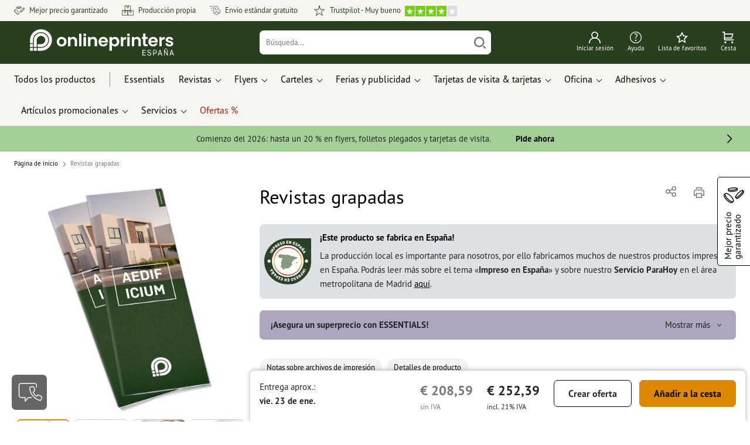

--- FILE ---
content_type: text/html; charset=ISO-8859-1
request_url: https://www.onlineprinters.es/p/revistas-grapadas-dl
body_size: 69570
content:
<!---->
 <!DOCTYPE html><html lang="es"><head><base href="https://www.onlineprinters.es/$WS/diedruckerei/websale8_shop-diedruckerei/benutzer/templates/04-aa/"><title>Imprimir revistas grapadas DL 105x210 mm | Onlineprinters</title><meta http-equiv="Content-Type" content="text/html; charset=ISO-8859-1"><meta name="viewport" content="width=device-width, initial-scale=1.0"><meta name="description" content="Imprimir revistas grapadas DL 105x210 mm &#10004; envío gratis &#10004; 30 años de experiencia &#10004; Certificado PSO &#10004; Reproducción exacta del color"><meta name="copyright" content="Onlineprinters GmbH, WEBSALE AG"><meta http-equiv="imagetoolbar" content="no"><meta http-equiv="language" content="es"><meta name="format-detection" content="telephone=no"><meta property="og:url" content="https://www.onlineprinters.es/p/revistas-grapadas-dl"><meta property="og:type" content="website"><meta property="og:title" content="Imprimir revistas grapadas DL 105x210 mm | Onlineprinters"><meta property="og:description" content="Imprimir revistas grapadas DL 105x210 mm &#10004; envío gratis &#10004; 30 años de experiencia &#10004; Certificado PSO &#10004; Reproducción exacta del color"><meta property="og:image" content="https://www.onlineprinters.es/$WS/diedruckerei/shopdata/media/pim/images/1000x1000/jpg/2c9ceb81902c19f001903a34d5310e4f.jpg"><meta name="thumbnail" content="https://www.onlineprinters.es/$WS/diedruckerei/shopdata/media/pim/images/1000x1000/jpg/2c9ceb81902c19f001903a34d5310e4f.jpg"><meta name="robots" content="index,follow,noodp,noydir"><link rel="canonical" href="https://www.onlineprinters.es/p/revistas-grapadas-dl"><link rel="shortcut icon" href="https://www.onlineprinters.es/favicon.ico?x=1" media="(prefers-color-scheme: dark)"><link rel="shortcut icon" href="https://www.onlineprinters.es/favicon.ico?x=1" media="(prefers-color-scheme: light)"><meta http-equiv="expires" content="86400"><link rel="alternate" hreflang="es-ES" href="https://www.onlineprinters.es/p/revistas-grapadas-dl">
<link rel="alternate" hreflang="pl-PL" href="https://www.onlineprinters.pl/p/broszury-dl-zszywane-klamrami"><link rel="alternate" hreflang="da-DK" href="https://www.onlineprinters.dk/p/haefter-m65"><link rel="alternate" hreflang="it-IT" href="https://www.onlineprinters.it/p/riviste-punto-metallico-dl"><link rel="alternate" hreflang="de-DE" href="https://www.onlineprinters.de/p/broschueren-klammerheftung-din-lang"><link rel="alternate" hreflang="fr-LU" href="https://fr.onlineprinters.lu/p/brochures-agrafees-dl"><link rel="alternate" hreflang="it-CH" href="https://it.onlineprinters.ch/p/riviste-punto-metallico-dl"><link rel="alternate" hreflang="sv-SE" href="https://www.onlineprinters.se/p/broschyrer-haftad-a65"><link rel="alternate" hreflang="de-AT" href="https://www.onlineprinters.at/p/broschueren-klammerheftung-din-lang"><link rel="alternate" hreflang="fr-FR" href="https://www.onlineprinters.fr/p/brochures-agrafees-dl"><link rel="alternate" hreflang="nl-NL" href="https://www.onlineprinters.nl/p/brochure-geniet-dl"><link rel="alternate" hreflang="de-IT" href="https://de.onlineprinters.it/p/broschueren-klammerheftung-din-lang"><link rel="alternate" hreflang="en-IE" href="https://www.onlineprinters.ie/p/brochures-saddle-stitched-dl"><link rel="alternate" hreflang="fr-CH" href="https://fr.onlineprinters.ch/p/brochures-agrafees-dl"><link rel="alternate" hreflang="fr-BE" href="https://fr.onlineprinters.be/p/brochures-agrafees-dl"><link rel="alternate" hreflang="nl-BE" href="https://nl.onlineprinters.be/p/brochure-geniet-dl"><link rel="alternate" hreflang="de-LU" href="https://de.onlineprinters.lu/p/broschueren-klammerheftung-dl"><link rel="alternate" hreflang="de-CH" href="https://de.onlineprinters.ch/p/broschueren-klammerheftung-dl"><!-- start Incl-InitializeTepfVariables --><script type="text/javascript">
var opWsVars={
aCountryIso                     : '',
addressPhone                    : '',
basketDeleteAllLink             : '/?websale8=diedruckerei.04-aa',
basketOK                        : 'false',
basketPrNames                   : ''.split(';') || [],
basketPrLinks                   : ''.split(',') || [],
bannerTxtReleaseRequired        : "Envío después de 1-2 días hábiles. Estamos a la espera de tu confirmación. De acuerdo a ésta puede que el tiempo de producción y el envío del pedido se demoren.",
bannerTxtProductionTimeOK       : 'Si el pago y los archivos de impresión ingresan antes de las <b>#deadline# horas</b> comenzaremos a producir hoy tu pedido. ',
bannerTxtProductionTimePassed   : "Si el pago y los archivos de impresión ingresan antes de las <b>#deadline# horas</b> del siguiente día hábil, comenzaremos ese mismo día con la producción.",
bannerTxtProductionTimeHoliday  : 'Con motivo de un día festivo, comenzaremos la producción al siguente día hábile.',
basketPrW2pDocIdDelLink         : [],
catIndex                        : '2c9ceb8174f879360175082b36f1468d',
confirmDeletition               : 'Confirmar el borrado',
countryCode                     : 'ES',
currencySymbol                  : '&euro;',
shopCurrencyISOCode             : 'EUR',
close                           : 'Cerrar',
crossSelling                    : false,
crossSellingProduct             : false,
currencyTemplate                : '$price$$whitespace$$currency$',
currencyWhitespace              : ' ',
dateFormatProductionTime        : 'dddd, D [de] MMMM [de] YYYY',
dateFormatProductionTimeShort   : 'ddd D. [de] MMM',
dateFormatProductionTimeLong    : 'ddd D. [de] MMM [de] YYYY',
dateFormatProductionTimeShortDateFns   : "EEE. d 'de' MMM.",
dateFormatProductionTimeLongDateFns    : "EEE. d. 'de' MMM. yyyy",
dateFormatProductionTimeOutputDateFns  :"EEE. d. 'de' LLL.",
dateFormatProductionTimeTooltip : 'dddd DD.MM.YY [um] HH [Uhr]',
dateFormatDayMonthYear          : 'DD.MM.YYYY',
deadlineDefaultValue            : '12:00',
decimalSeparator                : ",", //Nicht das AnfÃ¼hrungszeichen Ã„ndern -> im 15er Shop entsteht sonst ''' -> JS-Fehler
defaultDeliveryId               : "-ST-UPS-30",
defaultDeliveryName             : 'Envío exprés (UPS)',
externalFilesPath				: '/$WS/diedruckerei/shopdata/web/dist/live/css',
imagePath                       : "/$WS/diedruckerei/shopdata/web/images-shops",
insiderRequestToken             : "81ed32b9e40ca7fe58f0ecd9d1b0d3c69d8aa50b2363bf53080a06e70ecee5",
isAlreadyDesigned               : false,
isArtwork                       : false,
isEssentials                    : true,
isPremiumKunde                  : ''=='A',
isNewCustomer                   : true,
isLoggedIn                      : 'false'=='true',
isPimProduct                    : 'false',
kameleoon                       : true,
languageCode                    : 'es',
landingPage                     : '',
loginName                       : ' ',
loginEmail                      : '',
prAreaProduct                   : 'false',
prName                          : 'Revistas grapadas, formato vertical, DL',
prNumber                        : 'PBRDL44135081000',
productionTimeTimeFormatToday   : "[Hoy hasta] LT",
productionTimeTimeFormatTomorrow  : "[Mañana hasta] LT",
productChange                   : '',
productLabelBestPrice           : 'Best Price',
productLabelPremium             : 'Premium',
productLabelCarbonNeutral       : 'clima neutral',
productLabelTopseller           : 'Superventas',
prodIndex                       : 'PBRDL44',
prVatRate                       : '21.00',
reorder                         : '',
searchServiceId                 : 'EF1141AAAA4CD9D331AAF060C35194F8',
searchLive                      : '04-aa',
searchTest                      : '04-aa',
sessionId                       : '52734def8364175d63c6e669934c95d8',
shippingType                    : 'P4',
shopLanguageIETF                : 'es-ES',
shopLanguageHTML                : 'es',
shopLanguage                    : 'ESP',
shopId                          : 'diedruckerei',
sitesWithoutConsentBanner       : 'aviso legal,protección de datos,cgc',
standardShippingDPD             : 'Envío estándar (DPD)',
subShopId                       : '04-aa',
suffix22Name                    : 'ws_input_suffix22',
suffix22Value                   : '',
templateName                    : 'ws_product',
testModus                       : 'false'==='true' ? true : false,
thousandSeparator               : ".", //Nicht das AnfÃ¼hrungszeichen Ã„ndern -> im 15er Shop entsteht sonst ''' -> JS-Fehler
trackingShopLanguageCode        : 'es',
trackingShopCountryCode         : 'ES',
uploadPreflightOpDateFormat     : 'DD.MM.YYYY hh:mm',
urlHomepage                     : 'https://www.onlineprinters.es',
userIndex                       : '',
userlikeWidgetKey               : 'e4b993b92df849bfae79c533fdbf70c0e9e33c23531844bc9da93dae43de2e43',
userlikeChat                    : true,
utcCorrection                   : '',
versandid                       : '',
voucherNumber                   : '',
voucherDeleteBtn                : 'button_voucher_delete_',
wcUsername                      : "",
wcEmail                         : '',
workingDay                      : 'día(s) hábile(s)',
workingDay1                     : 'día hábile',
workingDay2                     : 'días hábiles',
workingDay3                     : '',
wsCharSet                       : 'ISO-8859-1',
wsDateTimeDay                   : '19',
wsDateTimeMonth                 : '01',
wsDateTimeYear                  : '2026',
wsDateTimeHours                 : '08',
wsDateTimeMinutes               : '20',
wsDateTimeSeconds               : '44',
w2pBackendVersionTest           : 'auto',
w2pBackendVersionLive           : 'auto',
w2pDocId                        : '',
globalNumberOfPages             : 'Número de páginas',
globalPrintRun                  : 'Tirada',
globalMotive                    : 'Motivos'
};

(function (vars) {
function getSiteName() {
var siteName=vars.templateName.replace('ws_', '').replace('tpl_', '');
if (['Content_data', 'Default', 'FullWidth', 'Landingpage'].includes(vars.templateName)) {
if ($('link[hreflang="en-GB"]').length) {
siteName=new URL($('link[hreflang="en-GB"]').attr('href')).pathname;
} else if ($('link[hreflang="de-DE"]').length) {
siteName=new URL($('link[hreflang="de-DE"]').attr('href')).pathname;
} else {
siteName=new URL(document.location.href).pathname;
}
}
return siteName;
}
//jquery existiert hier noch nicht, weil es erst spÃ¤ter eingebunden wird.
// deshalb geht $(document).ready() nicht
document.addEventListener('DOMContentLoaded', function (event) {
vars.siteName=getSiteName();
});
})(window.opWsVars);
</script><!-- ende Incl-InitializeTepfVariables --><!-- start Incl-GlobalScriptsAndStyles --><script src="/$WS/diedruckerei/shopdata/shops/libs/jquery/3.5.1/jquery-3.5.1.min.js"></script><script type="text/plain" id="usercentrics-cmp" data-settings-id="rmqZSv8V-" src="https://app.usercentrics.eu/browser-ui/latest/loader.js" async></script><script>
$.ajax({
dataType: "script",
url: "https://app.usercentrics.eu/browser-ui/latest/loader.js",
success: function() {
// Eventhandler uc-consent (wird im Backend von Usercentrics definiert)
$(window).on('uc-consent', function(e) {
const detail=event.detail;
globalObj.helpersObj.log('chat','Consents=', detail);
globalObj.consents.initUsercentrics(e);
if(opWsVars.userlikeChat) {
if (detail.Userlike) {
// Hier den Chat initialisieren
$.ajax({
url: '/$WS/diedruckerei/shopdata/shops/libs/userlike/index.min.js',
dataType: "script",
success: function () {
globalObj.chatObj.startUserLikeChat();
}
});
} else {
if(opWsVars.testModus) console.log('Dem Chat wurde nicht zugestimmt');
}
}
if(opWsVars.kameleoon && detail.Kameleoon) {
kameleoonQueue.push(function() {
if (detail.type !=='implicit') {
if (detail['Kameleoon']) {
Kameleoon.API.Core.enableLegalConsent("BOTH");
} else {
Kameleoon.API.Core.disableLegalConsent("BOTH");
}
}
});
}
// Youtube Banner akzeptiert
if(detail.action=='onUpdateServices' && detail['YouTube Video']) {
modal.setModalGalleryIframeHeight();
}
});
},
error: function() {
console.log('error');
}
});
</script><link rel="preconnect" href="//privacy-proxy.usercentrics.eu"><link rel="preload" href="//privacy-proxy.usercentrics.eu/latest/uc-block.bundle.js" as="script"><script type="application/javascript" src="https://privacy-proxy.usercentrics.eu/latest/uc-block.bundle.js"></script><script>
uc.blockOnly([
'BJz7qNsdj-7', // YouTube is blocked
]);
</script><script defer src="/$WS/diedruckerei/shopdata/shops/libs/moment/2.19.4/moment.min.js"></script><script defer src="/$WS/diedruckerei/shopdata/shops/libs/popper/1.16.1/popper.min.js"></script><script defer src="/$WS/diedruckerei/shopdata/shops/libs/bootstrap/4.5.2/bootstrap.min.js"></script><script defer src="/$WS/diedruckerei/shopdata/shops/libs/clipboard/2.0.11/clipboard.min.js"></script><script src="/$WS/diedruckerei/shopdata/shops/js/bundle-oplib.min.js?v=ae978b0258f7885f" charset="UTF-8"></script><!-- start Incl-GlobalKameleoonScript --><script>window.kameleoonQueue=window.kameleoonQueue || [];</script><script src="//rqvniicf7k.kameleoon.eu/kameleoon.js" async></script><!-- ende Incl-GlobalKameleoonScript --><script defer src="/$WS/diedruckerei/shopdata/shops/js/nobabel/bundle-global-libs.min.js?v=2ef90ffb4bfd5bf2"></script><script defer src="/$WS/diedruckerei/shopdata/shops/libs/moment/2.19.4/locales/es.js" charset="UTF-8"></script><script src="/$WS/diedruckerei/shopdata/shops/js/bundle-global.min.js?v=b38ce98581f310bb" ></script><script>
globalObj.ga4Obj.removeItemLocalStorageGa4(['userIndex']);
</script><link rel="stylesheet" href="/$WS/diedruckerei/shopdata/shops/css/empty.css"><link rel="stylesheet" href="/$WS/diedruckerei/shopdata/shops/css/bundle-global.css?v=1eefdcded1506187" charset="UTF-8"><!-- Start Incl-CopysellMode --><script type="text/javascript">
$(document).ready(function() {

var shopmode=copysellObj.getLocalStorage();
if (shopmode==='copysell') {
copysellObj.sendAjaxRequest();
}
});
var copysellObj={
getLocalStorage: function() {
var shopmode=localStorage.getItem('shopmode');
//console.log('shopmode: ',shopmode);
return shopmode;
},
sendAjaxRequest: function() {
var currentUrl=window.location.href, newUrl;
if(currentUrl.indexOf('?') > -1) {
newUrl=currentUrl+'&otpshopmode=copysell';
} else {
newUrl=currentUrl+'?otpshopmode=copysell';
}
ws_AJAXloadTemplate(newUrl, 'ISO-8859-1', ws_AJAXreloadCopysellStart, ws_AJAXreloadCopysellError, 'ws_AJAXreloadCopysellResponseSuccess()', 'ws_AJAXreloadCopysellResponseError()');
$(document).on('ws_AJAXreloadCopysellResponseSuccess', function(){
//$('.opidStickyHeaderLogo').find('a').html('<img src="/$WS/diedruckerei/shopdata/web/images/headerLogoShopOPCopysell.png" srcset="/$WS/diedruckerei/shopdata/web/images/headerLogoShopOPCopysell.png 1x, /$WS/diedruckerei/shopdata/web/images/headerLogoShopOPCopysell@2x.png 2x" alt="Imprenta online - Onlineprinters" loading="lazy">');
if(opWsVars.templateName==='ws_start'){
//initializeTeaser();
}
});
$(document).on('ws_AJAXreloadCopysellResponseError', function(){
console.log('%cAJAX FEHLER!!!','color:#098c98');
});
}
};
</script><!-- Ende Incl-CopysellMode --><script>
/*
Holen der Lead-ID aus dem Local Storage oder dem Cookie
Schreiben der Lead-ID in das Suffix21 Feld
*/
function getLeadLocalStorageCookie() {
var cookieNameEQ='guid_'+opWsVars.shopId+'_'+opWsVars.subShopId+'=',
i=0, content, cookiePartArr, cookiePart, guid;
if(localStorage.guid) {
guid=localStorage.getItem('guid');
content='<input type="hidden" name="ws_input_suffix21" value="'+guid+'" autocomplete="off">';
$('form.opidAddressForm').append(content);
return;
} else if(document.cookie.length > 0) {
cookiePartArr=document.cookie.split(';');
for(;i<cookiePartArr.length;i++) {
cookiePart=cookiePartArr[i];
while (cookiePart.charAt(0)==' ') {
cookiePart=cookiePart.substring(1,cookiePart.length);
}
if (cookiePart.indexOf(cookieNameEQ)==0) {
guid=cookiePart.substring(cookieNameEQ.length,cookiePart.length);
content='<input type="hidden" name="ws_input_suffix21" value="'+guid+'">';
$('form.opidAddressForm').append(content);
return;
}
}
}
}
/*
Speichern der Lead-ID aus der URL in den Local Storage des Browsers und in einen Cookie
Verfallen des Cookies: Angaben in Stunden z.B. 8760=1 Jahr
*/
function setLeadLocalStorageCookie() {
var guid=globalObj.helpersObj.getQueryParameter('guid');
if(guid) {
var cookieName='guid_'+opWsVars.shopId+'_'+opWsVars.subShopId,
expires,
date=new Date();
localStorage.setItem('guid',guid);
date.setTime(date.getTime() + (60 * 60 * 1000 * 8760));
expires="expires="+ date.toUTCString();
document.cookie=cookieName + "=" + guid + ";" + expires + ";path=/";
}
}</script><script type="text/javascript">
$(function(){
setLeadLocalStorageCookie();
});
</script><script type="text/javascript">
<!--
var ws_shopid="diedruckerei";
var ws_subshopid="04-aa";
var ws_sid="52734def8364175d63c6e669934c95d8";
var ws_state="Product";
var ws_page_name="Artikel";
var ws_extid="";
var ws_price_type="net";
var ws_currency="EUR";
var ws_referer="";
var ws_subreferer="";
var ws_http_referer="";
var ws_tp1="";
var ws_tp2="";
var ws_tp3="";
var ws_gclid="";
var ws_test="no";
var ws_login_type="na";
var ws_data_type="advanced";
var ws_cat_name="Revistas/Revistas grapadas/Formato vertical/Formatos de papel";
var ws_cat_index="2c9ceb8174f879360175082b36f1468d";
var ws_prod_name="Revistas grapadas, formato vertical, DL";
var ws_prod_number="PBRDL44135081000";
var ws_prod_index="PBRDL44";
var ws_basket_positions="0";
var ws_basket_mainpositions="0";
var ws_basket_quantities="0";
var ws_basket_mainquantities="0";
var ws_basket=new Array();
var ws_order="no";
//-->
</script>
<script>(function(){var n=window.emos3.defaults;if(!i(n)){n=window.emos3.defaults={}}n.siteid=ws_shopid;n.subsite=ws_subshopid;if(ws_state){var m=ws_shopid+ws_subshopid+ws_state+j("ws_page_name");if(ws_state==="Category"){m+=ws_cat_name}else{if(ws_state==="Product"){m+=ws_cat_name+ws_prod_name}else{if(ws_state==="ProductRecmd"){m+=ws_cat_name+ws_prod_name}else{if(ws_state==="ProductRecmdConfirm"){m+=ws_cat_name+ws_prod_name}else{if(ws_state==="Notify"){m+=ws_notify_msg}else{if(ws_state==="Template"){m+=ws_template_name}else{if(ws_state==="Login"){m+=ws_login_type+ws_login_error}}}}}}}emos3.pageId=m.substring(0,254)}function d(x){try{if(window.decodeURIComponent){try{return window.decodeURIComponent(x.replace(/\+/g,"%20"))}catch(z){return window.unescape(x)}}else{return window.unescape(x)}}catch(y){return x}}function b(B){var A=B.indexOf("?");if(A>=0){B=B.substr(A+1)}var z={};var x=B.split("&");for(var e=0;e<x.length;e++){var y=x[e].split("=");if(y[1]){z[y[0]]=d(y[1])}else{z[y[0]]=""}}return z}function g(J,G,C){try{if(J){var y=[];var z=0;for(var A=1;A<J.length;A++){var I=J[A];var x=[];x[0]=C;x[1]=t(I[1]);x[2]=t(I[2]);var H=Number(I[8]);x[3]=isFinite(H)?H:I[3];x[4]=t(I[5]);x[5]=1;x[6]=t(I[6]);var B=I[9];x[7]=l(C,B,z);x[8]=B;x[9]=A-1;if(B){z++}var F=j("ws_currency");if(F&&F!=="EUR"){var E=u("ws_exchange_rate");if(E){x[3]=Number(x[3])*E}}y.push(x)}G.ec_Event=y}}catch(D){}}function l(x,z,e){if((x==="buy"||x==="c_add")&&z){var y=op_w2p[e];if(typeof y!=="undefined"){return y}}return null}function t(e){return(e)?e:"empty"}function h(E){var x=k("ws_a_zip");var z=k("ws_a_country")+"/"+x.substring(0,1)+"/"+x.substring(0,2)+"/"+k("ws_a_city")+"/"+x;var F=j("ws_currency");var D=u("ws_basket_total");var B=u("ws_delivery_cost");var A=u("ws_payment_cost");var G=u("ws_basket_total_net");var y=u("ws_web2print_cost_net");var e=u("ws_climateneutral_cost_net");if(F&&F!=="EUR"){var C=u("ws_exchange_rate");if(C){D=D*C;B=B*C;A=A*C;G=G*C;y=y*C;e=e*C}}E.billing=[k("ws_order_number"),k("ws_a_number"),z,D,F,k("ws_delivery_name"),B,k("ws_payment_name"),A,G,y,y?"yes":"no",e,e?"yes":"no"]}function j(e){return(typeof window[e]!="undefined")?window[e]:null}function k(e){return(typeof window[e]!="undefined")?window[e]:"na"}function u(e){if(typeof window[e]=="undefined"){return null}var x=Number(window[e]);if(isFinite(x)){return x}else{return null}}function v(y){var e=j("ws_page_name");switch(ws_state){case"Start":y.content=e;break;case"Category":y.content="Shop/"+e+"/"+j("ws_cat_name");break;case"Product":y.content="Shop/"+e+"/"+j("ws_cat_name")+"/"+j("ws_prod_name");var x=["view",j("ws_prod_number"),j("ws_prod_name"),"0.00",j("ws_cat_name"),"1"];var z=j("ws_prod_index");if(z){x.push(z)}y.ec_Event=[x];break;case"Basket":y.content="Shop/"+e;if(window.ws_order==="yes"){y.content="Shop/"+e;y.orderProcess="0_"+e}break;case"Address":y.content="Service/"+e;if(window.ws_order==="yes"){y.orderProcess="1_0_"+e;y.content="Shop/Kaufprozess/"+e}break;case"DelivAddress":y.content="Service/"+e;if(window.ws_order==="yes"){y.orderProcess="1_1_"+e;y.content="Shop/Kaufprozess/"+e}break;case"PayDeliv":y.content="Service/"+e;if(window.ws_order==="yes"){y.orderProcess="2_"+e;y.content="Shop/Kaufprozess/"+e}break;case"Conditions":y.content="Service/"+e;if(window.ws_order==="yes"){y.orderProcess="3_"+e;y.content="Shop/Kaufprozess/"+e}break;case"PlaceOrder":y.content="Service/"+e;if(window.ws_order==="yes"){y.orderProcess="4_"+e;y.content="Shop/Kaufprozess/"+e}break;case"Confirm":y.content="Service/"+e;if(window.ws_order==="yes"){y.orderProcess="5_"+e;y.content="Shop/Kaufprozess/"+e;g(window.ws_basket,y,"buy");h(y)}break;case"ProductRecmd":y.content="Shop/"+e+"/Formular/"+j("ws_cat_name")+"/"+j("ws_prod_name");break;case"ProductRecmdConfirm":y.content="Shop/"+e+"/Ergebnis/"+j("ws_cat_name")+"/"+j("ws_prod_name");break;case"Voucher":y.content="Shop/"+e;break;case"MemoList":y.content="Shop/"+e;break;case"PrintConfirm":y.content="Shop/Kaufprozess/"+e;break;case"Search":y.content="Shop/"+e;if((typeof(window.ws_search_phrase)!="undefined")&&(typeof(window.ws_search_results)!="undefined")){y.search=[window.ws_search_phrase,window.ws_search_results]}break;case"DirectOrder":y.content="Shop/"+e;break;case"Login":y.content="Shop/Login/"+e;break;case"UserAccount":case"OrderHistory":case"Logout":y.content="Service/"+e;break;case"Notify":y.content="Info/"+e;if(typeof(window.ws_notify_msg)=="string"){y.notify=window.ws_notify_msg.substring(0,127)}break;case"Template":y.content="Info/"+e+"/"+window.ws_template_name;if(window.em_ignore){emos3.config.EMOS_DO_NOT_TRACK=true}break;case"AddBasket":y.content="Shop/"+e;g(window.ws_add_basket,y,"c_add");break;case"DelBasket":y.content="Shop/"+e;g(window.ws_del_basket,y,"c_rmv");break;default:y.content="Unknown/"+ws_state+"/"+e}}function r(A){try{if(!A){return"http://unknown"}if(A.substr(0,4)!=="http"){A="http://"+A}var x=A.split("/");if(x.length>3){x.length=3}A=x.join("/");var B=A.indexOf("?");if(B>=0){A=A.substring(0,B)}var z=A.indexOf("#");if(z>=0){A=A.substring(0,z)}}catch(y){}return A.substring(0,127)}function o(e){if(typeof(ws_emcs0)=="string"){e.crossData=[ws_emcs0,ws_emcs1,ws_emcs2i,ws_emcs3i,ws_emcs2,ws_emcs3]}}function i(e){return typeof e==="object"&&e!==null}function w(e){var x=window.emosCustomProperties;if(i(x)){for(var y in x){if(x.hasOwnProperty(y)){e[y]=x[y]}}}}function q(z,x,D){var C=(window.ws_http_referer)?window.ws_http_referer:null;var e=(window.ws_affiliate_provider)?window.ws_affiliate_provider:null;x.customReferrer=C;var A=r(C);var y=null;if(ws_tp1){y=ws_tp1}else{if(D.emsrc){y=D.emsrc}}if(window.ws_referer||e||window.ws_gclid){var B;if(window.ws_referer){if(window.ws_subreferer){B=window.ws_referer+"/"+window.ws_subreferer}else{B=window.ws_referer}if(e){B="Affiliate/"+B+"/"+e}}else{if(e){B="Affiliate/"+e}else{if(window.ws_gclid){if(!y){y="kw"}if(y==="kw"){B="google auto tagging"}}}}if(y==="kw"){x.cookie={adword:B,ref:A,source:y};if(window.ws_gclid){x.cookie.gclid=window.ws_gclid}z.source=y;if(ws_tp2&&ws_tp1==="kw"){x.cookie.amktid=ws_tp2}}else{if(y==="nl"){x.cookie={news:B,source:y};z.source=y;if(ws_tp2){x.cookie.newsmid=ws_tp2}if(ws_tp3){z.newsuid=ws_tp3}}else{x.cookie={campaign:B,ref:A,source:"cp"};z.source="cp"}}if(D.empid){x.cookie.empid=D.empid}if(D.empcode){x.cookie.empcode=D.empcode}if(D.empcode2){x.cookie.empcode2=D.empcode2}}}if(typeof(window.ws_shopid)!="undefined"){var a={config:{customMktDetect:true}};var f;try{f=b(top.location.search)}catch(s){f=b(location.search)}v(a);q(a,a.config,f);o(a.config);w(a);if(typeof(window.ws_login_type)!="undefined"){a.wsLog=window.ws_login_type}var c=j("ws_currency");if(c&&c!=="EUR"){var p=u("ws_exchange_rate");if(p){a.currency=[c,p]}}window.emos3.send(a)}})();</script><!-- Start Incl-GTMDataLayer --><script type="text/javascript" async>
var op_prod_number='PBRDL44135081000';
var op_voucher_value='-0,00';
if (typeof(ws_template_name)==='undefined') { var ws_template_name=''; }
if (typeof(ws_cat_index)==='undefined') { var ws_cat_index=''; }
if (typeof(ws_cat_name)==='undefined') { var ws_cat_name=''; }
if (typeof(ws_prod_index)==='undefined') { var ws_prod_index=''; }
if (typeof(ws_prod_number)==='undefined') { var ws_prod_number=''; }
if (typeof(op_prod_number)==='undefined') { var op_prod_number=''; }
if (typeof(ws_basket_total_net)==='undefined') { var ws_basket_total_net=''; }
if (typeof(ws_basket_subtotal_net)==='undefined') { var ws_basket_subtotal_net=''; }
if (typeof(ws_currency)==='undefined') { var ws_currency=''; }
if (typeof(ws_order_number)==='undefined') { var ws_order_number=''; }
if (typeof(ws_login_type)==='undefined') { var ws_login_type=''; }
if (typeof(ws_basket)==='undefined') { var ws_basket=[]; }
if (typeof(ws_add_basket)==='undefined') { var ws_add_basket=[]; }
if (typeof(ws_basket[1])==='undefined') { ws_basket[1]=[]; }
if (typeof(ws_add_basket[1])==='undefined') { ws_add_basket[1]=[]; }
if (typeof(basket_prod_index)==='undefined') { var basket_prod_index=''; }
if (typeof(basket_add_prod_index)==='undefined') { var basket_add_prod_index=''; }
if (typeof(finalEncodedEmailAddress)==='undefined') { var finalEncodedEmailAddress=''; }
if (typeof(ws_add_basket_subtotal)==='undefined') { var ws_add_basket_subtotal=''; }
if (typeof(op_w2p)==='undefined') { var op_w2p=''; }
if (typeof(op_voucher_value)==='undefined') { var op_voucher_value=''; }
if (typeof(op_preflight_uploader_status)==='undefined') { var op_preflight_uploader_status=''; }
if (typeof(op_preflight_uploader_order_number)==='undefined') { var op_preflight_uploader_order_number=''; }
if (typeof(op_preflight_uploader_access_point)==='undefined') { var op_preflight_uploader_access_point=''; }
var array_basket_exists="ws_basket";
if (typeof window[array_basket_exists]=="object") {
if (typeof(ws_basket[1][6])		!='undefined') {
var basket_prod_index=ws_basket[1][6];
basket_prod_index=basket_prod_index.substr(0,3);
}
}
var array_add_basket_exists="ws_add_basket";
if (typeof window[array_add_basket_exists]=="object") {;
if ( typeof(ws_add_basket[1][6]) !=='undefined' ) {
var basket_add_prod_index=ws_add_basket[1][6];
basket_add_prod_index=basket_add_prod_index.substr(0,3);
}
}
var oderFunnelStates=['Address', 'PayDeliv', 'PlaceOrder', 'Confirm'];
var ws_customer_type;

if ( ws_login_type !=='login' && ws_login_type !=='register' && oderFunnelStates.indexOf(ws_state) > -1 ){
ws_customer_type='gast';
} else {
ws_customer_type=ws_login_type;
}
dataLayer=[{
'op_date': new Date(),
'tm_w2p' : op_w2p,
'tm_subshopid' : ws_subshopid,																						
'tm_page_name': ws_page_name,																						
'tm_template_name' : ws_template_name,																				
'tm_cat_index' : ws_cat_index,																						
'tm_cat_name' : ws_cat_name,																						
'tm_prod_index' : ws_prod_index,																					
'tm_prod_number' : op_prod_number,																					
'tm_state' : ws_state,																								
'tm_basket_total_net' : ws_basket_total_net,																		
'tm_currency' : ws_currency,																						
'tm_order_number' : ws_order_number,																				
'tm_login_type' : ws_login_type,																					
'tm_customer_type' : ws_customer_type,																				
'tm_basket_prod_number' : ws_basket[1][1],																			
'tm_basket_cat_name' : ws_basket[1][5],																				
'tm_basket_prod_index' : ws_basket[1][6],																			
'tm_add_basket_prod_number' : ws_add_basket[1][1],																	
'tm_add_basket_prod_index' : ws_add_basket[1][6],																	
'tm_email': finalEncodedEmailAddress,																				
'tm_add_basket_subtotal': ws_add_basket_subtotal,																																			
'tm_voucher_value': op_voucher_value,                                                                               
'regUser': 'false',
'campaign': '',
'transactionId': ws_order_number,
'transactionAffiliation': ws_login_type,
'transactionTotal': ws_basket_total_net,
'transactionCurrency': ws_currency,
'transactionProducts': [{
'sku': ws_basket[1][1],
'name': ws_basket[1][2],
'category': basket_prod_index,
'price': ws_basket_subtotal_net,
'quantity': 1,
'currency': ws_currency
}],
'preflightUploader': [{
'tm_preflight_uploader_status' : op_preflight_uploader_status,
'tm_preflight_uploader_order_number' : op_preflight_uploader_order_number,
'tm_preflight_uploader_access_point' : op_preflight_uploader_access_point
}]
}];
productNumberLayer=[];
setPriceLayer=[];
</script><!-- Ende Incl-GTMDataLayer --><script src="/$WS/diedruckerei/shopdata/shops/libs/selectric/1.13.0/selectric/jquery.selectric.min.js"></script><style>
.d-04-aa-block{
display: block!important;
}
.d-04-aa-inline{
display: inline!important;
}
.d-04-aa-inline-block{
display: inline-block!important;
}
.d-04-aa-flex{
display: flex!important;
}
.d-04-aa-inline-flex{
display: inline-flex!important;
}</style><script>$(function(){$('body').addClass('shop-04-aa liveModus')});</script><script>
globalObj.uCircumflex='\u00FB';
</script><!-- ende Incl-GlobalScriptsAndStyles --><script src="/$WS/diedruckerei/shopdata/shops/js/bundle-product.min.js?v=1100a470e769de34"></script><link rel="stylesheet" href="/$WS/diedruckerei/shopdata/shops/css/bundle-product.css?v=6a1f901996c1ee4d">
<!-- start Incl-TestScriptsAndStyles --><!-- ende Incl-TestScriptsAndStyles. --><script>
productPageObj.productRules.rulesPIM=[{"comment":"Bei Reorder, Corporate und W2P: Datencheck, Falzung, Seitenzahl, usw. sperren","ruleKey":"productRuleAll1","source":"pimRules","scenario":["reorder","w2pCorporate","w2pStandard"],"action":"disableRow","target":["mountingHoles","orientation","numberOfSheets","datacheck","printColor","fold","colors","colorSpaceInnerPart","colorSpaceCover","window","format","caseColor","hemstitch","innerPart","contourCut","motive","numberOfPages","specialFormat","cuttingDieNumber","cuttingDieID","cover","finishing","finishingInnerPart","finishingCover","additionalCover","material","designPosition"]},{"comment":"W2P Datencheck und Reorder Datencheck zurücksetzen","ruleKey":"productRuleAll2","source":"pimRules","scenario":["reorder","w2pStandard"],"action":"autoSelectOption","target":["ZXXXXX5DD00___"],"target2":["datacheck"]},{"comment":"Bei Corporate zusätzlich sperren: Papier, Stanzkontur, Umschlag, Seitenzahl, usw.","ruleKey":"productRuleAll3","source":"pimRules","scenario":["w2pCorporate"],"action":"disableRow","target":["paperFinish","orientation","numberOfSheets","designServices","printColor","cornerRounding","colors","colorSpaceInnerPart","colorSpaceCover","window","caseColor","innerPart","shipping","motive","paperType","back","numberOfPages","tieDownSet","cuttingDieNumber","cuttingDieID","stampPad","finishing","finishingInnerPart","finishingCover","calendar","punchedHoles","bundling","blankEnvelopes","printTechnology","material","processing"]},{"comment":"Dispersionslack voreingestellt","ruleKey":"productRuleBR2","source":"pimRules","action":"autoSelectOptionOnce","trigger":["ZBRDL13UU13_4M","ZBRDL13UU13_6M","ZBRDL13UU15_4M","ZBRDL13UU15_6M","ZBRDL01UU13_4M","ZBRDL01UU13_6M","ZBRDL01UU15_4M","ZBRDL01UU15_6M","ZBRDL01UU17_4M","ZBRDL01UU17_6M","ZBRDL01UU20_4M","ZBRDL01UU20_6M","ZBRDL01UU25_4M","ZBRDL01UU25_6M","ZBRDL01UU30_4M","ZBRDL01UU30_6M","ZBRDL14UU15_4M","ZBRDL14UU15_6M","ZBRDL02UU15_4M","ZBRDL02UU15_6M","ZBRDL02UU17_4M","ZBRDL02UU17_6M","ZBRDL02UU20_4M","ZBRDL02UU20_6M","ZBRDL02UU25_4M","ZBRDL02UU25_6M","ZBRDL02UU30_4M","ZBRDL02UU30_6M","ZBRDL03UU17_4M","ZBRDL03UU17_6M","ZBRDL03UU20_4M","ZBRDL03UU20_6M","ZBRDL03UU25_4M","ZBRDL03UU25_6M","ZBRDL03UU30_4M","ZBRDL03UU30_6M"],"trigger2":["ZBRDLXXEC0U___"],"target":["ZBRDLXXEDDK___"],"target2":["finishingCover"]},{"comment":"Ausgabe eines Hinweis-Textes bei Dispersionslack","ruleKey":"productRuleBR3","source":"pimRules","action":"showMessage","trigger":["ZBRDL13UU13_4M","ZBRDL13UU13_6M","ZBRDL13UU15_4M","ZBRDL13UU15_6M","ZBRDL01UU13_4M","ZBRDL01UU13_6M","ZBRDL01UU15_4M","ZBRDL01UU15_6M","ZBRDL01UU17_4M","ZBRDL01UU17_6M","ZBRDL01UU20_4M","ZBRDL01UU20_6M","ZBRDL01UU25_4M","ZBRDL01UU25_6M","ZBRDL01UU30_4M","ZBRDL01UU30_6M","ZBRDL14UU15_4M","ZBRDL14UU15_6M","ZBRDL02UU15_4M","ZBRDL02UU15_6M","ZBRDL02UU17_4M","ZBRDL02UU17_6M","ZBRDL02UU20_4M","ZBRDL02UU20_6M","ZBRDL02UU25_4M","ZBRDL02UU25_6M","ZBRDL02UU30_4M","ZBRDL02UU30_6M","ZBRDL03UU17_4M","ZBRDL03UU17_6M","ZBRDL03UU20_4M","ZBRDL03UU20_6M","ZBRDL03UU25_4M","ZBRDL03UU25_6M","ZBRDL03UU30_4M","ZBRDL03UU30_6M"],"target":["finishingCover"],"message":"Si se utiliza un papel cuché mate como cubierta, recomendamos un acabado con barniz de dispersión. Esto evita un desgaste del color indeseado. Si estas revistas se deben escribir o sellar en el exterior, también puedes seleccionar esta opción.","messageType":"info"},{"comment":"Zeile -Veredlung Umschlag- ausblenden, wenn kein Umschlag gewählt","ruleKey":"productRuleBR4","source":"pimRules","action":"hideRow","trigger":["ZBRDL01UU00_00","ZBRDL02UU00_00","ZBRDL03UU00_00"],"target":["finishingCover"]},{"comment":"Veredelungs-Auswahl am Umschlag zurücksetzen","ruleKey":"productRuleBR5","source":"pimRules","action":"autoSelectOption","trigger":["ZBRDL01UU00_00","ZBRDL02UU00_00","ZBRDL03UU00_00"],"target":["ZBRDLXXEC0U___"],"target2":["finishingCover"]},{"comment":"Zeile -Farbigkeit Umschlag- ausblenden, wenn kein Umschlag gewählt","ruleKey":"productRuleBR6","source":"pimRules","action":"hideRow","trigger":["ZBRDL01UU00_00","ZBRDL02UU00_00","ZBRDL03UU00_00"],"target":["colorSpaceCover"]},{"comment":"Farbigkeit Umschlag-Auswahl zurücksetzen","ruleKey":"productRuleBR7","source":"pimRules","action":"autoSelectOption","trigger":["ZBRDL01UU00_00","ZBRDL02UU00_00","ZBRDL03UU00_00"],"target":["ZXXUSXXCCXX_00"],"target2":["colorSpaceCover"]},{"comment":"keine Veredelung für Umschläge unter 170g","ruleKey":"productRuleBR8","source":"pimRules","action":"disableOption","trigger":["ZBRDL13UU13_4G","ZBRDL13UU13_4M","ZBRDL13UU13_6G","ZBRDL13UU13_6M","ZBRDL13UU15_4G","ZBRDL13UU15_4M","ZBRDL13UU15_6G","ZBRDL13UU15_6M","ZBRDL01UU13_4G","ZBRDL01UU13_4M","ZBRDL01UU13_6G","ZBRDL01UU13_6M","ZBRDL01UU15_4G","ZBRDL01UU15_4M","ZBRDL01UU15_6G","ZBRDL01UU15_6M","ZBRDL14UU15_4G","ZBRDL14UU15_4M","ZBRDL14UU15_6G","ZBRDL14UU15_6M","ZBRDL02UU15_4G","ZBRDL02UU15_4M","ZBRDL02UU15_6G","ZBRDL02UU15_6M"],"target":["ZBRDLXXECGU___","ZBRDLXXECMU___","ZBRDLXXEVG1___","ZBRDLXXECSO___","ZBRDLXXERL1___"],"target2":["finishingCover"]},{"comment":"keine Farbigkeit ausblenden","ruleKey":"productRuleBR10","source":"pimRules","action":"hideOption","trigger":["ZBRDL13UU13_4G","ZBRDL13UU13_4M","ZBRDL13UU13_6G","ZBRDL13UU13_6M","ZBRDL13UU15_4G","ZBRDL13UU15_4M","ZBRDL13UU15_6G","ZBRDL13UU15_6M","ZBRDL13UU17_4G","ZBRDL13UU17_4M","ZBRDL13UU17_6G","ZBRDL13UU17_6M","ZBRDL13UU20_4G","ZBRDL13UU20_4M","ZBRDL13UU20_6G","ZBRDL13UU20_6M","ZBRDL13UU25_4G","ZBRDL13UU25_4M","ZBRDL13UU25_6G","ZBRDL13UU25_6M","ZBRDL13UU30_4G","ZBRDL13UU30_4M","ZBRDL13UU30_6G","ZBRDL13UU30_6M","ZBRDL13UUO2_04","ZBRDL13UUO3_04","ZBRDL13UUR7_04","ZBRDL13UUR3_04","ZBRDL01UU13_4G","ZBRDL01UU13_4M","ZBRDL01UU13_6G","ZBRDL01UU13_6M","ZBRDL01UU15_4G","ZBRDL01UU15_4M","ZBRDL01UU15_6G","ZBRDL01UU15_6M","ZBRDL01UU17_4G","ZBRDL01UU17_4M","ZBRDL01UU17_6G","ZBRDL01UU17_6M","ZBRDL01UU20_4G","ZBRDL01UU20_4M","ZBRDL01UU20_6G","ZBRDL01UU20_6M","ZBRDL01UU25_4G","ZBRDL01UU25_4M","ZBRDL01UU25_6G","ZBRDL01UU25_6M","ZBRDL01UU30_4G","ZBRDL01UU30_4M","ZBRDL01UU30_6G","ZBRDL01UU30_6M","ZBRDL01UUO2_04","ZBRDL01UUO3_04","ZBRDL01UUR7_04","ZBRDL01UUR3_04","ZBRDL14UU15_4G","ZBRDL14UU15_4M","ZBRDL14UU15_6G","ZBRDL14UU15_6M","ZBRDL14UU17_4G","ZBRDL14UU17_4M","ZBRDL14UU17_6G","ZBRDL14UU17_6M","ZBRDL14UU20_4G","ZBRDL14UU20_4M","ZBRDL14UU20_6G","ZBRDL14UU20_6M","ZBRDL14UU25_4G","ZBRDL14UU25_4M","ZBRDL14UU25_6G","ZBRDL14UU25_6M","ZBRDL14UU30_4G","ZBRDL14UU30_4M","ZBRDL14UU30_6G","ZBRDL14UU30_6M","ZBRDL14UUO2_04","ZBRDL14UUO3_04","ZBRDL14UUR7_04","ZBRDL14UUR3_04","ZBRDL02UU15_4G","ZBRDL02UU15_4M","ZBRDL02UU15_6G","ZBRDL02UU15_6M","ZBRDL02UU17_4G","ZBRDL02UU17_4M","ZBRDL02UU17_6G","ZBRDL02UU17_6M","ZBRDL02UU20_4G","ZBRDL02UU20_4M","ZBRDL02UU20_6G","ZBRDL02UU20_6M","ZBRDL02UU25_4G","ZBRDL02UU25_4M","ZBRDL02UU25_6G","ZBRDL02UU25_6M","ZBRDL02UU30_4G","ZBRDL02UU30_4M","ZBRDL02UU30_6G","ZBRDL02UU30_6M","ZBRDL02UUO2_04","ZBRDL02UUO3_04","ZBRDL02UUR7_04","ZBRDL02UUR3_04","ZBRDL15UU17_4G","ZBRDL15UU17_4M","ZBRDL15UU17_6G","ZBRDL15UU17_6M","ZBRDL15UU20_4G","ZBRDL15UU20_4M","ZBRDL15UU20_6G","ZBRDL15UU20_6M","ZBRDL15UU25_4G","ZBRDL15UU25_4M","ZBRDL15UU25_6G","ZBRDL15UU25_6M","ZBRDL15UU30_4G","ZBRDL15UU30_4M","ZBRDL15UU30_6G","ZBRDL15UU30_6M","ZBRDL15UUO2_04","ZBRDL15UUO3_04","ZBRDL15UUR7_04","ZBRDL15UUR3_04","ZBRDL03UU17_4G","ZBRDL03UU17_4M","ZBRDL03UU17_6G","ZBRDL03UU17_6M","ZBRDL03UU20_4G","ZBRDL03UU20_4M","ZBRDL03UU20_6G","ZBRDL03UU20_6M","ZBRDL03UU25_4G","ZBRDL03UU25_4M","ZBRDL03UU25_6G","ZBRDL03UU25_6M","ZBRDL03UU30_4G","ZBRDL03UU30_4M","ZBRDL03UU30_6G","ZBRDL03UU30_6M","ZBRDL03UUO2_04","ZBRDL03UUO3_04","ZBRDL03UUR7_04","ZBRDL03UUR3_04"],"target":["ZXXUSXXCCXX_00"],"target2":["colorSpaceCover"]},{"comment":"Automatische Auswahl der 4_4-Farbigkeit","ruleKey":"productRuleBR11","source":"pimRules","action":"autoSelectOptionOnce","trigger":["ZBRDL13UU13_4G","ZBRDL13UU13_4M","ZBRDL13UU13_6G","ZBRDL13UU13_6M","ZBRDL13UU15_4G","ZBRDL13UU15_4M","ZBRDL13UU15_6G","ZBRDL13UU15_6M","ZBRDL13UU17_4G","ZBRDL13UU17_4M","ZBRDL13UU17_6G","ZBRDL13UU17_6M","ZBRDL13UU20_4G","ZBRDL13UU20_4M","ZBRDL13UU20_6G","ZBRDL13UU20_6M","ZBRDL13UU25_4G","ZBRDL13UU25_4M","ZBRDL13UU25_6G","ZBRDL13UU25_6M","ZBRDL13UU30_4G","ZBRDL13UU30_4M","ZBRDL13UU30_6G","ZBRDL13UU30_6M","ZBRDL13UUO2_04","ZBRDL13UUO3_04","ZBRDL13UUR7_04","ZBRDL13UUR3_04","ZBRDL01UU13_4G","ZBRDL01UU13_4M","ZBRDL01UU13_6G","ZBRDL01UU13_6M","ZBRDL01UU15_4G","ZBRDL01UU15_4M","ZBRDL01UU15_6G","ZBRDL01UU15_6M","ZBRDL01UU17_4G","ZBRDL01UU17_4M","ZBRDL01UU17_6G","ZBRDL01UU17_6M","ZBRDL01UU20_4G","ZBRDL01UU20_4M","ZBRDL01UU20_6G","ZBRDL01UU20_6M","ZBRDL01UU25_4G","ZBRDL01UU25_4M","ZBRDL01UU25_6G","ZBRDL01UU25_6M","ZBRDL01UU30_4G","ZBRDL01UU30_4M","ZBRDL01UU30_6G","ZBRDL01UU30_6M","ZBRDL01UUO2_04","ZBRDL01UUO3_04","ZBRDL01UUR7_04","ZBRDL01UUR3_04","ZBRDL14UU15_4G","ZBRDL14UU15_4M","ZBRDL14UU15_6G","ZBRDL14UU15_6M","ZBRDL14UU17_4G","ZBRDL14UU17_4M","ZBRDL14UU17_6G","ZBRDL14UU17_6M","ZBRDL14UU20_4G","ZBRDL14UU20_4M","ZBRDL14UU20_6G","ZBRDL14UU20_6M","ZBRDL14UU25_4G","ZBRDL14UU25_4M","ZBRDL14UU25_6G","ZBRDL14UU25_6M","ZBRDL14UU30_4G","ZBRDL14UU30_4M","ZBRDL14UU30_6G","ZBRDL14UU30_6M","ZBRDL14UUO2_04","ZBRDL14UUO3_04","ZBRDL14UUR7_04","ZBRDL14UUR3_04","ZBRDL02UU15_4G","ZBRDL02UU15_4M","ZBRDL02UU15_6G","ZBRDL02UU15_6M","ZBRDL02UU17_4G","ZBRDL02UU17_4M","ZBRDL02UU17_6G","ZBRDL02UU17_6M","ZBRDL02UU20_4G","ZBRDL02UU20_4M","ZBRDL02UU20_6G","ZBRDL02UU20_6M","ZBRDL02UU25_4G","ZBRDL02UU25_4M","ZBRDL02UU25_6G","ZBRDL02UU25_6M","ZBRDL02UU30_4G","ZBRDL02UU30_4M","ZBRDL02UU30_6G","ZBRDL02UU30_6M","ZBRDL02UUO2_04","ZBRDL02UUO3_04","ZBRDL02UUR7_04","ZBRDL02UUR3_04","ZBRDL15UU17_4G","ZBRDL15UU17_4M","ZBRDL15UU17_6G","ZBRDL15UU17_6M","ZBRDL15UU20_4G","ZBRDL15UU20_4M","ZBRDL15UU20_6G","ZBRDL15UU20_6M","ZBRDL15UU25_4G","ZBRDL15UU25_4M","ZBRDL15UU25_6G","ZBRDL15UU25_6M","ZBRDL15UU30_4G","ZBRDL15UU30_4M","ZBRDL15UU30_6G","ZBRDL15UU30_6M","ZBRDL15UUO2_04","ZBRDL15UUO3_04","ZBRDL15UUR7_04","ZBRDL15UUR3_04","ZBRDL03UU17_4G","ZBRDL03UU17_4M","ZBRDL03UU17_6G","ZBRDL03UU17_6M","ZBRDL03UU20_4G","ZBRDL03UU20_4M","ZBRDL03UU20_6G","ZBRDL03UU20_6M","ZBRDL03UU25_4G","ZBRDL03UU25_4M","ZBRDL03UU25_6G","ZBRDL03UU25_6M","ZBRDL03UU30_4G","ZBRDL03UU30_4M","ZBRDL03UU30_6G","ZBRDL03UU30_6M","ZBRDL03UUO2_04","ZBRDL03UUO3_04","ZBRDL03UUR7_04","ZBRDL03UUR3_04"],"target":["ZXXUSXXCC44_IS","ZXXXXXXCC44_IS"],"target2":["colorSpaceCover"]},{"comment":"Blitz-Produktion ab Menge von 2501 ausblenden","ruleKey":"productRuleBR9","source":"pimRules","action":"disableOption","trigger":["PBRDL44_100_04","PBRDL44_100_08","PBRDL44_100_12","PBRDL44_100_16","PBRDL44_100_20","PBRDL44_100_24","PBRDL44_100_28","PBRDL44_100_32","PBRDL44_100_36","PBRDL44_100_40","PBRDL44_100_44","PBRDL44_100_48","PBRDL44_100_52","PBRDL44_100_56","PBRDL44_100_60","PBRDL44_100_64","PBRDL44_115_04","PBRDL44_115_08","PBRDL44_115_12","PBRDL44_115_16","PBRDL44_115_20","PBRDL44_115_24","PBRDL44_115_28","PBRDL44_115_32","PBRDL44_115_36","PBRDL44_115_40","PBRDL44_115_44","PBRDL44_115_48","PBRDL44_115_52","PBRDL44_115_56","PBRDL44_115_60","PBRDL44_115_64","PBRDL44_135_04","PBRDL44_135_08","PBRDL44_135_12","PBRDL44_135_16","PBRDL44_135_20","PBRDL44_135_24","PBRDL44_135_28","PBRDL44_135_32","PBRDL44_135_36","PBRDL44_135_40","PBRDL44_135_44","PBRDL44_135_48","PBRDL44_135_52","PBRDL44_135_56","PBRDL44_135_60","PBRDL44_135_64","PBRDL44_170_04","PBRDL44_170_08","PBRDL44_170_12","PBRDL44_170_16","PBRDL44_170_20","PBRDL44_170_24","PBRDL44_170_28","PBRDL44_170_32","PBRDL44_170_36","PBRDL44_170_40","PBRDL44_170_44","PBRDL44_170_48"],"triggerQ":["2501-"],"target":["ZXXX640YY00___"],"target2":["productionTime"]},{"comment":"Wenn über 2500 Stück dann Autoselect Standard Produktionszeit","ruleKey":"productRulePMA3","source":"pimRules","action":"autoSelectOptionOnce","trigger":["PBRDL44_100_04","PBRDL44_100_08","PBRDL44_100_12","PBRDL44_100_16","PBRDL44_100_20","PBRDL44_100_24","PBRDL44_100_28","PBRDL44_100_32","PBRDL44_100_36","PBRDL44_100_40","PBRDL44_100_44","PBRDL44_100_48","PBRDL44_100_52","PBRDL44_100_56","PBRDL44_100_60","PBRDL44_100_64","PBRDL44_115_04","PBRDL44_115_08","PBRDL44_115_12","PBRDL44_115_16","PBRDL44_115_20","PBRDL44_115_24","PBRDL44_115_28","PBRDL44_115_32","PBRDL44_115_36","PBRDL44_115_40","PBRDL44_115_44","PBRDL44_115_48","PBRDL44_115_52","PBRDL44_115_56","PBRDL44_115_60","PBRDL44_115_64","PBRDL44_135_04","PBRDL44_135_08","PBRDL44_135_12","PBRDL44_135_16","PBRDL44_135_20","PBRDL44_135_24","PBRDL44_135_28","PBRDL44_135_32","PBRDL44_135_36","PBRDL44_135_40","PBRDL44_135_44","PBRDL44_135_48","PBRDL44_135_52","PBRDL44_135_56","PBRDL44_135_60","PBRDL44_135_64","PBRDL44_170_04","PBRDL44_170_08","PBRDL44_170_12","PBRDL44_170_16","PBRDL44_170_20","PBRDL44_170_24","PBRDL44_170_28","PBRDL44_170_32","PBRDL44_170_36","PBRDL44_170_40","PBRDL44_170_44","PBRDL44_170_48"],"triggerQ":["2501-"],"target2":["productionTime"]},{"comment":"Veredelung Umschlag ausblenden für Öko-Umschläge","ruleKey":"productRuleBR12","source":"pimRules","action":"hideRow","trigger":["ZBRDL13UUO2_04","ZBRDL13UUO3_04","ZBRDL13UUR7_04","ZBRDL13UUR3_04","ZBRDL01UUO2_04","ZBRDL01UUO3_04","ZBRDL01UUR7_04","ZBRDL01UUR3_04","ZBRDL14UUO2_04","ZBRDL14UUO3_04","ZBRDL14UUR7_04","ZBRDL14UUR3_04","ZBRDL02UUO2_04","ZBRDL02UUO3_04","ZBRDL02UUR7_04","ZBRDL02UUR3_04","ZBRDL15UUO2_04","ZBRDL15UUO3_04","ZBRDL15UUR7_04","ZBRDL15UUR3_04","ZBRDL03UUO2_04","ZBRDL03UUO3_04","ZBRDL03UUR7_04","ZBRDL03UUR3_04"],"target":["finishingCover"]},{"comment":"Veredelung Umschlag zurücksetzen für Öko-Umschläge","ruleKey":"productRuleBR13","source":"pimRules","action":"autoSelectOption","trigger":["ZBRDL13UUO2_04","ZBRDL13UUO3_04","ZBRDL13UUR7_04","ZBRDL13UUR3_04","ZBRDL01UUO2_04","ZBRDL01UUO3_04","ZBRDL01UUR7_04","ZBRDL01UUR3_04","ZBRDL14UUO2_04","ZBRDL14UUO3_04","ZBRDL14UUR7_04","ZBRDL14UUR3_04","ZBRDL02UUO2_04","ZBRDL02UUO3_04","ZBRDL02UUR7_04","ZBRDL02UUR3_04","ZBRDL15UUO2_04","ZBRDL15UUO3_04","ZBRDL15UUR7_04","ZBRDL15UUR3_04","ZBRDL03UUO2_04","ZBRDL03UUO3_04","ZBRDL03UUR7_04","ZBRDL03UUR3_04"],"target":["ZBRDLXXEC0U___"],"target2":["finishingCover"]},{"comment":"Wenn über Reorder bestellt wird, so soll keine Änderung an Innenteil, Format (Hauptartikel-Wahlmöglichkeit) sowie der Farbikeit, Farbigkeit Umschlag und Umschlag (Zusatzartikel) mehr vorgenommen werden können.","ruleKey":"productRuleBR1","source":"pimRules","scenario":["reorder"],"action":"disableRow","target":["colorSpaceInnerPart","colorSpaceCover","format","innerPart","additionalCover"]}];
</script><script>
// Globale Variablen - Start
productPageObj.prProdIndex='PBRDL44';
productPageObj.prVZusatz04='';
productPageObj.globalAmount='Cantidad';
productPageObj.globalPrintRun='Tirada';
productPageObj.globalColor='Color';
productPageObj.prTextilPrintAreaError='Selecciona como mínimo una de las siguientes opciones.';
productPageObj.productConfigSizesAlertText='Distribuya la cantidad de artículos a los tamaños deseados.';
productPageObj.exampleProductConfigSizesAlertText='Selecciona como mínimo un tamaño.';
productPageObj.delivererListAlertText='La fecha de entrega se ha modificado.';
productPageObj.productConfigW2PErrorAlertText1='Diseña tu Revistas grapadas';
productPageObj.productConfigW2PErrorAlertText2='No es posible el diseño para esta configuración de producto.';
productPageObj.productConfigW2PErrorAlertText3='Selecciona el formato';
productPageObj.btProductAddToBasketAjax='button_ws_product_addtobasket_ajax';
productPageObj.wsBasketLink='https://www.onlineprinters.es/?websale8=diedruckerei.04-aa';
productPageObj.modalReorderHeadline='Algunas opciones de producto ya no están disponibles';
productPageObj.modalDiscardReorderHeadline='Lo sentimos, tu pedido no puede realizarse.';
productPageObj.modalDiscardW2PHeadline='Rechazar diseño';
productPageObj.modalReorderDistributionHeadline='';
productPageObj.configurationCopiedToClipboard='La configuración se copió con éxito en el portapapeles.';
productPageObj.color='Color';
productPageObj.mattCoatedPaperWaterBasedVarnish='Si se utiliza un papel cuché mate como cubierta, recomendamos un acabado con barniz de dispersión. Esto evita un desgaste del color indeseado. Si estas revistas se deben escribir o sellar en el exterior, también puedes seleccionar esta opción.';
productPageObj.reorder.warningText='Las opciones de producto marcadas en amarillo han cambiado o ya no están disponibles. Haz una nueva selección.';
productPageObj.basketPos='';
productPageObj.sampleProduct=false;
productPageObj.showMore='Mostrar más';
productPageObj.showLess='Mostrar menos';
productPageObj.delivererHideIds='';
productPageObj.weightingCostValue='50';
productPageObj.weightingTimeValue='3';
productPageObj.bonusCostValue='30';
productPageObj.bonusTimeValue='1';
globalObj.w2pObj.docIdHex='';
productPageObj.addToMemolistSuccessText='Tu producto ha sido guardado con éxito en la lista de favoritos. El tipo de envío por defecto es estándar.';
productPageObj.isMailingService=false;
productPageObj.personalizedProduct=false;
productPageObj.artworkProduct=true;
productPageObj.wasSplit=false;
productPageObj.delivererListObj.deliveryChanged=false;

productPageObj.useNewProductRules=true;
productPageObj.essentialsProduct=true;
// Globale Variablen - Ende
$(function(){

productPageObj.setSlickSliderProductColor([], 'normal');

localStorage.removeItem('w2pParams');

if(!opWsVars.reorder && !opWsVars.w2pDocId) {
globalObj.helpersObj.log('ajax', '%cAjax Zug startet ueber Default PDP', 'color:#00ff00');

productPageObj.reorder.showNotPossibleReorderModal();
productPageObj.initialStartAjaxOrder=true;
productPageObj.startAjaxOrder('default', 'init');
}
if(opWsVars.w2pDocId) {
globalObj.helpersObj.log('ajax', '%cAjax Zug startet ueber W2P PDP', 'color:#00ff00');
productPageObj.startAjaxOrder('w2p', 'init');
}
});
$(window).on('load', function() {
productPageObj.productFormAbsoluteHeightFix();
});
$(document).on("ws_AJAXPRStart", function() {
globalObj.preloaderLayer.open();
globalObj.ga4Obj.countAjaxCall=0;

});

$(document).on('ws_AJAXPRResponseSuccess', function(xhr){
var selectedVariantProductColor;
productPageObj.initialStartAjaxOrder=false;
//globalObj.helpersObj.log('ajax','xhr=',xhr);
productPageObj.initProductConfiguration();
productPageObj.showMoreGetImageSize();
productPageObj.initProductImageSlider();
globalObj.updateWeight();
if(!productPageObj.showNewBadge && !opWsVars.isEssentials) productPageObj.setAllInputLabels();
globalObj.preloaderLayer.close(); 
productPageObj.hideZeroPrice();
productPageObj.fillWeightToolTip();
productPageObj.formatSoldOutDate();
productPageObj.delivererListObj.setDirectDeliveryCheckBox();
productPageObj.delivererListObj.setDirectDeliveryCheckedState();
productPageObj.delivererListObj.showHideDirectDelivery('opidDirectDeliveryCheckbox');
if(productPageObj.toCollapse) {
$.each($('.opidProductConfigItemContent'), function() {
$(this).collapse('hide');
productPageObj.toCollapse=false;
});
}
globalObj.helpersObj.log('reorder','ws_AJAXPRResponseSuccess(): productPageObj.isProdConf=', productPageObj.isProdConf);
globalObj.helpersObj.log('reorder','ws_AJAXPRResponseSuccess(): productPageObj.isAddOpt=', productPageObj.isAddOpt);
globalObj.helpersObj.log('reorder','ws_AJAXPRResponseSuccess(): productPageObj.isNormalVariantChange=', productPageObj.isNormalVariantChange);
globalObj.helpersObj.log('reorder','ws_AJAXPRResponseSuccess(): productPageObj.isNormalVariantChangeClick=', productPageObj.isNormalVariantChangeClick);
globalObj.helpersObj.log('reorder','ws_AJAXPRResponseSuccess(): productPageObj.isDelivererListTileVariantChange=', productPageObj.isDelivererListTileVariantChange);
globalObj.helpersObj.log('reorder','ws_AJAXPRResponseSuccess(): productPageObj.isSelectFirstNotDisabledOptionAjax=', productPageObj.isSelectFirstNotDisabledOptionAjax);
globalObj.helpersObj.log('reorder','ws_AJAXPRResponseSuccess(): productPageObj.isLast=', productPageObj.isLast);
globalObj.helpersObj.log('reorder','ws_AJAXPRResponseSuccess(): productPageObj.isResetToFirstOptionPIM=', productPageObj.isResetToFirstOptionPIM);
globalObj.helpersObj.log('reorder','ws_AJAXPRResponseSuccess(): productPageObj.isSelectOptionPIM=', productPageObj.isSelectOptionPIM);
globalObj.helpersObj.log('reorder','ws_AJAXPRResponseSuccess(): productPageObj.isProductRules=', productPageObj.isProductRules);
globalObj.helpersObj.log('reorder','ws_AJAXPRResponseSuccess(): productPageObj.isW2PVariantChange=', productPageObj.isW2PVariantChange);
globalObj.helpersObj.log('reorder','ws_AJAXPRResponseSuccess(): productPageObj.isEssentials=', productPageObj.isEssentials);
if(!opWsVars.reorder && !opWsVars.w2pDocId) {
if(productPageObj.isNormalVariantChange){
productPageObj.wasSplit=false;
productPageObj.updateAjaxOrderArr();
selectedVariantProductColor=productPageObj.getSelectedVariantProductColor('normal');
productPageObj.setSlickSliderProductColor(selectedVariantProductColor, 'normal');

productPageObj.soldOut=false;
return;
}
if(productPageObj.isNormalVariantChangeClick){
if(productPageObj.w2pOpenConfigurator) {
// nach Wechsel von Designservice Konfigurator Ã¶ffnen
globalObj.w2pObj.w2pCallConfigurator('init');
globalObj.w2pObj.setW2pShopParamsLocalStorage();
}
productPageObj.ajaxOrder.wasClicked=true;
globalObj.helpersObj.log('ajax', '%cAjax Zug startet ueber isNormalVariantChangeClick PDP', 'color:#00ff00');
productPageObj.startAjaxOrder('default','init');
selectedVariantProductColor=productPageObj.getSelectedVariantProductColor('normal');
productPageObj.setSlickSliderProductColor(selectedVariantProductColor, 'normal');

productPageObj.soldOut=false;
if(opWsVars.isEssentials) productPageObj.essentialsObj.setEssentialsProductionTime=false;
return;
}
if (productPageObj.isSelectFirstNotDisabledOptionAjax) {
if(!productPageObj.soldOut) productPageObj.initDisabledTile();
selectedVariantProductColor=productPageObj.getSelectedVariantProductColor('normal');
productPageObj.setSlickSliderProductColor(selectedVariantProductColor, 'normal');

return;
}
if(productPageObj.isDelivererListTileVariantChange) {
productPageObj.productRules.startProductRules('ajax');
return;
}
// Kommt aus den ProductRules
if(productPageObj.isProductRules) {
productPageObj.productRules.startProductRules('ajax');
return;
}
// Komme aus Konfigurator / Gestaltung abgebrochen (keine DocId)
if(productPageObj.isW2PVariantChange) {
productPageObj.updateAjaxOrderArr();
return;
}
// Kommt aus Essentials
if(productPageObj.isEssentials) {
if(opWsVars.isEssentials) productPageObj.essentialsObj.essentialsAjax();
return;
}
}
// Reorder
if(opWsVars.reorder) {
if (productPageObj.isSelectFirstNotDisabledOptionAjax) {
globalObj.deliveryTimeObj.startDeliveryTime();
return;
}
if(productPageObj.isSelectOptionPIM){
globalObj.deliveryTimeObj.startDeliveryTime();
}
if(opWsVars.productChange) {
productPageObj.productRules.startProductRules('ajax');
}
if(!opWsVars.productChange) {
// Setzt die Varianten der Produktkonfiguration nach AJAX und auch die der Zusatzoption aber nur den ersten Aufruf
if (productPageObj.isProdConf) {
productPageObj.reorder.setAjaxSuccessProdConf();
productPageObj.reorder.checkAllProdConfAndAddOptArrLength();
return;
}
// Setzt die Varianten der Zusatzoptionen nach AJAX und triggert die Warning-Formatierung
if (productPageObj.isAddOpt) {
productPageObj.reorder.setAjaxSuccessAddOpt();
return;
}
// Setzt die Fehlermeldungen wieder nach einem normalen Variantenwechsel
if (productPageObj.isNormalVariantChange) {
productPageObj.wasSplit=false;
productPageObj.reorder.checkAllProdConfAndAddOptArrLength();
selectedVariantProductColor=productPageObj.getSelectedVariantProductColor('normal');
productPageObj.setSlickSliderProductColor(selectedVariantProductColor, 'normal');
productPageObj.productRules.startProductRules('ajax');
return;
}
// Setzt die Fehlermeldungen wieder nach einem normalen Variantenwechsel
if (productPageObj.isNormalVariantChangeClick) {
productPageObj.ajaxOrder.wasClicked=true;
globalObj.helpersObj.log('ajax', '%cAjax Zug startet ueber Reorder isNormalVariantChangeClick PDP', 'color:#00ff00');
productPageObj.startAjaxOrder('default','init');
productPageObj.reorder.checkAllProdConfAndAddOptArrLength();
selectedVariantProductColor=productPageObj.getSelectedVariantProductColor('normal');
productPageObj.setSlickSliderProductColor(selectedVariantProductColor, 'normal');
return;
}
// Setzt die Fehlermeldungen wieder nach einem Variantenwechsel Ã¼ber die Lieferzeitenkachel
if (productPageObj.isDelivererListTileVariantChange) {
productPageObj.reorder.checkAllProdConfAndAddOptArrLength();
productPageObj.productRules.startProductRules('ajax');
return;
}
// Immer die Letzten AJAXSuccess Aktionen | Danach darf kein AJAX mehr gefeuert werden!!
// OPSHP-46: Productrules: Konzept&Dateneruierung
if (productPageObj.isLast) {
productPageObj.updateAjaxOrderArr();
return;
}
// Erste Kachel ausgegraut und aktiv suche nÃ¤chst mÃ¶gliche Kachel z.B. automatischer wechsel bei Reorder - SoldOut
if (productPageObj.isSelectFirstNotDisabledOptionAjax) {
productPageObj.reorder.startAddFuncReorder();
selectedVariantProductColor=productPageObj.getSelectedVariantProductColor('normal');
productPageObj.setSlickSliderProductColor(selectedVariantProductColor, 'normal');
return;
}
// Kommt aus den ProductRules
if(productPageObj.isProductRules) {
productPageObj.productRules.startProductRules('ajax');
return;
}
// Kommt aus Essentials
if(productPageObj.isEssentials) {
if(opWsVars.isEssentials) productPageObj.essentialsObj.essentialsAjax();
return;
}
}
}
// W2P
if(opWsVars.w2pDocId) {
if (productPageObj.isSelectFirstNotDisabledOptionAjax) {
return;
}
if(productPageObj.isNormalVariantChange) {
productPageObj.wasSplit=false;
productPageObj.productRules.startProductRules('ajax');
return;
}
if(productPageObj.isNormalVariantChangeClick) {
productPageObj.ajaxOrder.wasClicked=true;
globalObj.helpersObj.log('ajax', '%cAjax Zug startet ueber W2P isNormalVariantChangeClick PDP', 'color:#00ff00');
productPageObj.startAjaxOrder('default','init');
return;
}
if (productPageObj.isDelivererListTileVariantChange) {
productPageObj.productRules.startProductRules('ajax');
}
if(productPageObj.isSelectOptionPIM){
productPageObj.updateAjaxOrderArr();
return;
}
if(productPageObj.isW2PVariantChange) {
productPageObj.updateAjaxOrderArr();
return;
}
if (productPageObj.isLast) {
productPageObj.updateAjaxOrderArr();
return;
}
// Kommt aus den ProductRules
if(productPageObj.isProductRules) {
productPageObj.productRules.startProductRules('ajax');
return;
}
// Kommt aus Essentials
if(productPageObj.isEssentials) {
if(opWsVars.isEssentials) productPageObj.essentialsObj.essentialsAjax();
return;
}
}
// Interpolation
if(productPageObj.isInterpolation){
if(!opWsVars.productChange) {
productPageObj.interpolation.setMinQuantityFreeQuantity();
}
}
});

$(document).on("ws_AJAXPRResponseSuccess", function() {

});
$(document).on('click', '.opidAddToCart, .opidTakeOver, .opidGenerateQuoteProductBtn', function(){

globalObj.fillExtraInput10('product');
globalObj.hasError=[];
globalObj.w2pObj.w2pErrorHandling();
productPageObj.interpolation.freeQuantityInputErrorCheck();

productPageObj.extraInput1='';
productPageObj.w2pTypeTrackingObj.startW2pTypeTracking();
if($(this).hasClass('opidTakeOver')) {
if(globalObj.hasError.length !==0) return;
globalObj.ga4Obj.changeProductItemLS();
$('.opidProductForm').submit();
}
if($(this).hasClass('opidOpenQuoteLoginModal')) {
if(globalObj.hasError.length !==0) return;
globalObj.modalLoginObj.startModalLogin('quotes');
}
});
$(document).on('mousedown', '.opidAddToCart', function(){
productPageObj.addBasketMouseDown=true;
});
$(document).on("ws_AJAXaddToBasketResponseSuccess", function(){

});

$(document).on('click', '.opidExampleProductConfigTile', function(){
if (!$(this).hasClass('active')) {
productPageObj.triggerVariantChangeAjax('isNormalVariantChange');
}
});

$(document).on('click', '.opidToMemoListButton', function(){
window.location.href='https://www.onlineprinters.es/?websale8=diedruckerei.04-aa&type=memolist';
});
</script>
<!-- start Incl-GlobalGoogleTagManagerScript --><script>
(function(w,d,s,l,i){w[l]=w[l]||[];w[l].push({'gtm.start':new Date().getTime(),event:'gtm.js'});var f=d.getElementsByTagName(s)[0],j=d
.createElement(s),dl=l!='dataLayer'?'&l='+l:'';j.async=true;j.src='https://www.onlineprinters.es/insights/gtm.js?id='+i+dl;f.parentNode
.insertBefore(j,f);})(window,document,'script','dataLayer','GTM-MLQB4BL');
</script><script>
window.dataLayer=window.dataLayer || [];
function gtag(){ dataLayer.push(arguments); }
//OPWEB-4057 Implementierung Google Consent Mode v2
gtag('consent', 'default', {
ad_storage: 'denied',
ad_user_data: 'denied',
ad_personalization: 'denied',
analytics_storage: 'denied',
wait_for_update: 2000 // milliseconds to wait for update
});
gtag('js', new Date());
</script><script>
window.uetq=window.uetq || [];
window.uetq.push('consent', 'default', {
'ad_storage': 'denied'
});
window.uetq2=window.uetq2 || [];
window.uetq2.push('consent', 'default', {
'ad_storage': 'denied'
});
</script><!-- ende Incl-GlobalGoogleTagManagerScript --></head><body class="op ws_product  pim-product">
<noscript><iframe src="https://www.googletagmanager.com/ns.html?id=GTM-MLQB4BL" height="0" width="0" style="display:none;visibility:hidden"></iframe></noscript><script>
var op_crossSelling=[], op_crossSellingSource=[];

op_crossSelling.push(false);
op_crossSellingSource.push(undefined);
</script><script>
productPageObj.delivererListObj.directDelivery=false;
</script><script>
globalObj.w2pObj.isAlreadyDesigned=false;
globalObj.w2pObj.isW2PCorporate=false;
globalObj.w2pObj.isW2PStandard=false;
</script><span id="initLogicAjax" class="opidInitLogicAjax"><!-- supplier DEU / ESP --><script>
productPageObj.selectedVariantImage='';
</script><script>
globalObj.w2pObj.prLinkW2P='https://www.onlineprinters.es/p/revistas-grapadas-dl?depvar_index_setparent=%3cPBRDL44%3e%3cPBRDL44.135.081000%3e&amp;depvar_index_set_1=%3cZBRDL01U%3e%3cZBRDL01UU00.00%3e&amp;depvar_index_set_2=%3cZBRXXXXA%3e%3cZBRXXXXAA01%3e&amp;depvar_index_set_3=%3cZXXUSXXC%3e%3cZXXUSXXCCXX.00%3e&amp;depvar_index_set_4=%3cZXXXXXXC%3e%3cZXXXXXXCC44.IS%3e&amp;depvar_index_set_5=%3cZBRDLXXE%3e%3cZBRDLXXEC0U%3e&amp;depvar_index_set_6=%3cZBRXX21H%3e%3cZBRXX21HH20%3e&amp;depvar_index_set_7=%3cZXXXXXXT%3e%3cZXXXXXXTT00%3e&amp;depvar_index_set_8=%3cZXXXXXXP%3e%3cZXXXXXXPP00%3e&amp;depvar_index_set_9=%3cZBX1308O%3e%3cZBX1308O.O00%3e&amp;depvar_index_set_10=%3cZBRXXXXB%3e%3cZBRXXXXBB90%3e&amp;depvar_index_set_11=%3cZXXXXX5D%3e%3cZXXXXX5DD00%3e&amp;depvar_index_set_12=%3cZXXX640Y%3e%3cZXXX640YY44%3e';
globalObj.w2pObj.areaProductWidth='ws_areaproduct_width_PBRDL44';
globalObj.w2pObj.areaProductHeight='"ws_areaproduct_length_PBRDL44';
globalObj.w2pObj.w2pDocId='';
globalObj.w2pObj.w2pOptions.displayName=$('<textarea />').html("Revistas grapadas").text();

productPageObj.labelprintObj.prRpdeOk=false;
productPageObj.setLink='https://www.onlineprinters.es/p/revistas-grapadas-dl?depvar_index_setparent=%3cPBRDL44%3e%3cPBRDL44.135.081000%3e&amp;depvar_index_set_1=%3cZBRDL01U%3e%3cZBRDL01UU00.00%3e&amp;depvar_index_set_2=%3cZBRXXXXA%3e%3cZBRXXXXAA01%3e&amp;depvar_index_set_3=%3cZXXUSXXC%3e%3cZXXUSXXCCXX.00%3e&amp;depvar_index_set_4=%3cZXXXXXXC%3e%3cZXXXXXXCC44.IS%3e&amp;depvar_index_set_5=%3cZBRDLXXE%3e%3cZBRDLXXEC0U%3e&amp;depvar_index_set_6=%3cZBRXX21H%3e%3cZBRXX21HH20%3e&amp;depvar_index_set_7=%3cZXXXXXXT%3e%3cZXXXXXXTT00%3e&amp;depvar_index_set_8=%3cZXXXXXXP%3e%3cZXXXXXXPP00%3e&amp;depvar_index_set_9=%3cZBX1308O%3e%3cZBX1308O.O00%3e&amp;depvar_index_set_10=%3cZBRXXXXB%3e%3cZBRXXXXBB90%3e&amp;depvar_index_set_11=%3cZXXXXX5D%3e%3cZXXXXX5DD00%3e&amp;depvar_index_set_12=%3cZXXX640Y%3e%3cZXXX640YY44%3e';
productPageObj.prPrice='208.59';

productPageObj.countryOfProduction='ESP';
productPageObj.countryDelivery='ESP';
$(function(){
var arrayIndex=0;
globalObj.w2pObj.checkAndSetLocalStorageSID(arrayIndex, '52734def8364175d63c6e669934c95d8');
});
</script></span><div class="opidNormalHeader">
<!-- start Incl-Header --><!-- A-UserSubTotalDiscount: 0 --><!-- A-ProductDependendDiscountRateList:  -->   <a href="#main" class="skipToMainContentLink opidScrollTo">Saltar al contenido principal</a><header class="header opidHeader" data-threshold="300" data-sticky="false"><script>
if (!globalObj.isMobile('breakpoint-xl')) {
$('.opidHeader').addClass('headerDesktop');
}</script><div class="headerMeta" aria-label="Meta Navigation"><div class="container-fluid container-xl h-100"><div class="row h-100 align-items-center"><div class="col-auto mr-auto"><ul class="headerMetaUsps"><li class="headerMetaUspsItem"><svg class="headerMetaUspsIcon icon iconDelivery"><use href="/$WS/diedruckerei/shopdata/web/images-shops/shops/icons/global.svg#icon-best-price"></use></svg>Mejor precio garantizado
</li><li class="headerMetaUspsItem"><svg class="headerMetaUspsIcon icon"><use href="/$WS/diedruckerei/shopdata/web/images-shops/shops/icons/global.svg#icon-production"></use></svg>Producción propia
</li><li class="headerMetaUspsItem"><svg class="headerMetaUspsIcon icon iconDelivery"><use href="/$WS/diedruckerei/shopdata/web/images-shops/shops/icons/global.svg#icon-delivery"></use></svg>Envío estándar gratuito
</li><!-- start Incl-TrustPilotLogic --><!-- TrustScore: 4.1 -->
<!-- ende Incl-TrustPilotLogic --><li class="headerMetaUspsItem"><svg class="headerMetaUspsIcon icon"><use href="/$WS/diedruckerei/shopdata/web/images-shops/shops/icons/global.svg#icon-star-rate"></use></svg>Trustpilot - Muy bueno<img class="pl-2" src="https://images-static.trustpilot.com/api/stars/4/128x24.png" width="96" height="18" alt="Trustpilot"/></li></ul></div><div class="col-auto"><ul class="headerMetaUsps"><li class="headerMetaUspsItem opidHeaderMetaPhone d-none"><svg class="headerMetaUspsIcon icon"><use href="/$WS/diedruckerei/shopdata/web/images-shops/shops/icons/global.svg#icon-16-phone"></use></svg><strong>+34 91 1234114</strong> (L-V 8-18)
</li><li class="headerMetaUspsItem"><button type="button" class="d-none opidHeaderMetaChat"><svg class="headerMetaUspsIcon icon"><use href="/$WS/diedruckerei/shopdata/web/images-shops/shops/icons/global.svg#icon-chat-bubble"></use></svg><strong>Live Chat</strong></button></li><!-- start Incl-NotificationCenter -->
<script>
globalObj.notificationCenter.notificationCenterIds=[];
</script><!-- Ende Incl-NotificationCenter --></ul></div></div></div></div><div class="headerMain"><div class="container-fluid container-xl"><div class="row align-items-center"><div class="col-2 col-sm-1 cursor-pointer headerNavToggle opidHeaderNavOpen "><button class="navbar-toggler" type="button" data-toggle="offcanvas" data-target="#navbarProducts" aria-controls="navbarProducts" aria-expanded="false" aria-label="Toggle navigation"><svg class="icon"><use href="/$WS/diedruckerei/shopdata/web/images-shops/shops/icons/global.svg#icon-24-menu"></use></svg></button></div><div class="col-8 col-sm-5  col-xl-4 headerLogoWrapper"><div class="headerLogo  headerLogoES" style="max-width:none;"><a href="https://www.onlineprinters.es" title="Onlineprinters" class="opidOpLogo d-flex text-decoration-none" data-ga="logo"><svg class="icon iconLogo" viewBox="0 0 280 42.91"><use href="/$WS/diedruckerei/shopdata/web/images-shops/shops/icons/global.svg#icon-logo-onlineprinters-new-es"></use></svg></a></div></div><div class="col-4 justify-content-center text-center headerSearch opidHeaderSearch pt-2 pb-2"><!-- Suche Desktop--><div class="input-group headerSearchInputGroup opidHeaderSearchInputGroup mt-1 mb-1 d-none d-md-flex" role="search"><input type="text" name="search_input" class="form-control opidSearchInput searchInput" id="search-main" placeholder="Búsqueda..." autocomplete="off" aria-label="Búsqueda" /><div class="input-group-prepend"><div class="input-group-text"><button type="button" class="headerSearchBtn opidHeaderSearchBtn" aria-label="Buscar"><svg class="icon"><use href="/$WS/diedruckerei/shopdata/web/images-shops/shops/icons/global.svg#icon-search"></use></svg></button></div></div></div><!-- Suche Tablet sm (mobile flyout)--><div class="input-group headerSearchInputGroup opidHeaderSearchInputGroup mt-1 mb-1 d-none d-sm-flex d-md-none" role="search"><input type="text" name="search_input" class="form-control opidSearchInput searchInput opidSearchInputMobile" id="search-main-mobile" placeholder="Búsqueda..." autocomplete="off" aria-label="Búsqueda" /><div class="input-group-prepend"><div class="input-group-text"><button type="button" class="headerSearchBtn opidHeaderSearchBtn" aria-label="Buscar"><svg class="icon"><use href="/$WS/diedruckerei/shopdata/web/images-shops/shops/icons/global.svg#icon-search"></use></svg></button></div></div></div></div><div class="col d-flex justify-content-end col-2 col-xl-4 text-right headerCTARight"><ul class="headerCTA flex-shrink-0"><li id="headerCTALoginAjax" class="headerCTAItem headerCTAMobile opidCTAItem"><a class="headerCTALink headerCTALinkLogin opidHeaderCTALink opidMobileLogin " href="https://www.onlineprinters.es/?websale8=diedruckerei.04-aa&type=LoginUser&otp2=combinedlogin" data-ga="login"><div class="headerCTAWrapper"><svg class="headerCTAIcon icon"><use href="/$WS/diedruckerei/shopdata/web/images-shops/shops/icons/global.svg#icon-24-profile"></use></svg><div class="headerCTAText">Iniciar sesión</div></div></a><div class="headerCTAFlyout opidCTAFlyout">
<!-- start Incl-HeaderCTAFlyoutLogin--><div class="headerCTAFlyoutWrapper"><div class="headerCTAFlyoutClose opidCTAFlyoutClose"><svg class="headerCTAIcon icon"><use href="/$WS/diedruckerei/shopdata/web/images-shops/shops/icons/global.svg#icon-24-close" /></svg></div><div class="headerCTAFlyoutLogin"><form class="opidFormValidation opidHeaderLoginForm" action="https://www.onlineprinters.es/websale8/" method="post" id="headerLoginForm" novalidate>
<input type="hidden" name="Ctx" value="%7bver%2f8%2fver%7d%7bst%2f40c%2fst%7d%7bcmd%2f0%2fcmd%7d%7bm%2fwebsale%2fm%7d%7bs%2fdiedruckerei%2fs%7d%7bl%2f04%2daa%2fl%7d%7bmi%2f2c9ceb8174f879360175082b36f1468d%2fmi%7d%7bpi%2fPBRDL44%2fpi%7d%7bpoh%2f1%2fpoh%7d%7bssl%2fx%2fssl%7d%7bmd5%2ffdf04ce17490e5f18a3f09975f3564cd%2fmd5%7d">
<input type="hidden" name="csrf_antiforge" value="D14CBA26C91F68F6AE679CDF468B503E">
<div class="headerLoginTitle">Bienvenido/a</div><div class="formFieldGroup"><div class="formFieldWrapper"><input autocomplete="off" required type="text" class="formFieldInput opidFormFieldInput required" name="input_login_email" id="login_email" value="" /><label for="login_email" class="formFieldLabel">Dirección de correo electrónico</label></div><div class="formFieldError">
Introduce aquí tu dirección de email
</div></div><div class="formFieldGroup"><div class="formFieldWrapper"><input autocomplete="off" required type="password" class="formFieldInput opidFormFieldInput required" value="" name="input_login_pw" id="loginPass" /><label for="loginPass" class="formFieldLabel">Contraseña</label><div class="formFieldIcon opidLoginPass"><svg class="icon iconShow"><use href="/$WS/diedruckerei/shopdata/web/images-shops/shops/icons/global.svg#icon-24-preview" /></svg><svg class="icon iconHide"><use href="/$WS/diedruckerei/shopdata/web/images-shops/shops/icons/global.svg#icon-24-preview-b" /></svg></div></div><div class="formFieldError">
Introduce tu contraseña
</div></div><div class="headerLoginCTA"><button type="submit" class="buttonCTAprimary opidHeaderLoginButton">Iniciar sesión</button></div></form><div class="headerLoginLinks"><a href="https://www.onlineprinters.es/?websale8=diedruckerei.04-aa&type=LoginUser&otploginstate=password" class="headerLoginLink">
¿Has olvidado tu contraseña?
</a><a href="https://www.onlineprinters.es/?websale8=diedruckerei.04-aa&type=LoginUser&otploginstate=register" class="headerLoginLink">
Regístrate
</a></div><a href="https://www.onlineprinters.es/c/lp/boletin?nl_source=header_flyout_wrapper" aria-label="Newsletter"><div class="newDiscountWrapper px-4 py-4 d-none d-xl-flex align-items-center" style="background-image: url('/$WS/diedruckerei/shopdata/web/images-shops/shops/teaser/flyout_nl-anmeldung_ES.png');" ></div></a></div><div class="loginPreloaderWrapper"></div></div><!-- ende Incl-HeaderCTAFlyoutLogin--></div></li><li class="navbarNavHelp headerCTAItem"><a class="headerCTALink opidHeaderCTALink" href="https://www.onlineprinters.es/c/centro-de-ayuda" data-ga="help"><svg class="headerCTAIcon icon"><use href="/$WS/diedruckerei/shopdata/web/images-shops/shops/icons/global.svg#icon-16-question"></use></svg><div class="headerCTAText">Ayuda</div></a></li><li class="headerCTAItem"><a class="headerCTALink opidHeaderCTALink" href="https://www.onlineprinters.es/?websale8=diedruckerei.04-aa&type=memolist" data-ga="memolist"><div id="headerCTACountMemolist"></div><svg class="headerCTAIcon icon"><use href="/$WS/diedruckerei/shopdata/web/images-shops/shops/icons/global.svg#icon-24-star"></use></svg><div class="headerCTAText">Lista de favoritos</div></a></li><li class="headerCTAItem opidCTAItem headerCTATablet opidCTAItemBasket"><a class="headerCTALink opidHeaderCTALink" href="https://www.onlineprinters.es/?websale8=diedruckerei.04-aa" data-breakpoint-flyout="breakpoint-xs" data-ga="basket"><div class="headerCTAWrapper opidHeaderCTAWrapperBasket"><div id="basketMainPositionsAjax"></div><svg class="headerCTAIcon icon"><use href="/$WS/diedruckerei/shopdata/web/images-shops/shops/icons/global.svg#icon-24-cart"></use></svg><div class="headerCTAText">Cesta</div></div></a><div class="headerCTAFlyout opidCTAFlyout" id="headerCTAFlyoutBasket">
<ul class="headerCartList"><li class="headerCartItem"><div>Tu cesta está vacía.</div></li></ul></div></li></ul></div></div><div class="row pl-4 pr-4 pt-1 pb-1 pt-sm-0 pb-sm-0 headerMainNavItemMobileSearch opidHeaderNavItem d-md-none"><div class="headerSearchMobile opidHeaderSearchMobile w-100 mb-sm-0"><div class="input-group opidHeaderSearchInputGroup d-sm-none" role="search"><div class="input-group-prepend"><div class="input-group-text"><button type="button" class="headerSearchBtn opidHeaderSearchBtn" aria-label="Buscar"><svg class="icon"><use href="/$WS/diedruckerei/shopdata/web/images-shops/shops/icons/global.svg#icon-search"></use></svg></button></div></div><svg class="icon iconSearchDelete opidSearchDelete position-absolute cursor-pointer"><use href="/$WS/diedruckerei/shopdata/web/images-shops/shops/icons/global.svg#icon-delete-arrow"></use></svg><input type="text" name="search_input" class="form-control searchInputMobile opidSearchInput opidSearchInputMobile" id="search-mobile" placeholder="Búsqueda..." autocomplete="off" aria-label="Búsqueda" /></div><div class="headerSearchFlyout headerSearchFlyoutMobile opidSearchFlyout opidSearchMobile"><div class="container-fluid container-xl opidSearchFlyoutContainer"><div class="row justify-content-between searchGroup opidSearchGroup"></div></div></div></div></div></div></div> <div class="voucherCampaignBannerHeaderWrapper opidVoucherCampaignBannerHeaderWrapper d-block d-xl-none" style=""><div class="container-fluid container-xl voucherCampaignBannerHeader"><div class="row align-items-center justify-content-between"><div class="col-12 text-center"><div class="voucherCampaignBannerHeaderSliderWrapper opidVoucherCampaignBannerHeaderSliderWrapper w-100 position-relative"><button class="voucherCampaignBannerHeaderButton voucherCampaignBannerHeaderButtonPrev opidVoucherCampaignBannerHeaderButtonPrev d-none"  style="" title="Anterior"><svg class="icon iconNavigation"><use href='/$WS/diedruckerei/shopdata/web/images-shops/shops/icons/global.svg#icon-16-small-right'/></svg></button><div class="voucherCampaignBannerHeaderSlider opidVoucherCampaignBannerHeaderSlider">
<div class="voucherCampaignBannerHeaderSlide text-center"><span>Comienzo del 2026: hasta un 20 % en flyers, folletos plegados y tarjetas de visita. </span><span class="opidVoucherCampaignBannerHeaderCode font-weight-bold"></span><button type="button" class="btn opidCopyToClipboard opidIconVoucherCampaignBannerHeaderCopy pl-0 py-0 pr-0 d-none" aria-label="Copiar" data-toggle="tooltip" data-placement="bottom" offset="0 3px" title="Copiar" data-clipboard-text="" data-clipboard-msg=""><svg class="icon iconVoucherCampaignBannerCopy mx-1 mb-2 cursor-pointer"><use href="/$WS/diedruckerei/shopdata/web/images-shops/shops/icons/global.svg#icon-copy"/></svg></button><div class="voucherCampaignBannerHeaderLinkWrapper d-block d-lg-inline text-center"><a href="/c/lp/kickstart" class="ml-sm-5" style=""><b>Pide ahora</b></a></div></div><div class="voucherCampaignBannerHeaderSlide text-center"><span>El producto de tus amores: cat&aacute;logos &ndash; consigue un 10 % hasta el 14/02/2026  </span><span class="opidVoucherCampaignBannerHeaderCode font-weight-bold"></span><button type="button" class="btn opidCopyToClipboard opidIconVoucherCampaignBannerHeaderCopy pl-0 py-0 pr-0 d-none" aria-label="Copiar" data-toggle="tooltip" data-placement="bottom" offset="0 3px" title="Copiar" data-clipboard-text="" data-clipboard-msg="El c&oacute;digo de cup&oacute;n HEART26-10 se ha copiado en el portapapeles."><svg class="icon iconVoucherCampaignBannerCopy mx-1 mb-2 cursor-pointer"><use href="/$WS/diedruckerei/shopdata/web/images-shops/shops/icons/global.svg#icon-copy"/></svg></button><div class="voucherCampaignBannerHeaderLinkWrapper d-block d-lg-inline text-center"><a href="/k/catalogos?voucher_number=HEART26-10" class="ml-sm-5" style=""><b>C&oacute;digo de cup&oacute;n: HEART26-10</b></a></div></div><div class="voucherCampaignBannerHeaderSlide text-center"><span><b>Nuestros Essentials:</b> &nbsp;&nbsp;&#x2713;&nbsp;Plazos de producci&oacute;n fijos &nbsp;&nbsp;&#x2713;&nbsp;M&aacute;xima calidad &nbsp;&nbsp;&#x2713;&nbsp;Mejores precios </span><span class="opidVoucherCampaignBannerHeaderCode font-weight-bold"></span><button type="button" class="btn opidCopyToClipboard opidIconVoucherCampaignBannerHeaderCopy pl-0 py-0 pr-0 d-none" aria-label="Copiar" data-toggle="tooltip" data-placement="bottom" offset="0 3px" title="Copiar" data-clipboard-text="" data-clipboard-msg=""><svg class="icon iconVoucherCampaignBannerCopy mx-1 mb-2 cursor-pointer"><use href="/$WS/diedruckerei/shopdata/web/images-shops/shops/icons/global.svg#icon-copy"/></svg></button><div class="voucherCampaignBannerHeaderLinkWrapper d-block d-lg-inline text-center"><a href="/c/lp/essentials" class="ml-sm-5" style="">Pide ahora</a></div></div><div class="voucherCampaignBannerHeaderSlide text-center"><span><b>Nuestro mejor precio garantizado</b> &ndash; tus ventajas </span><span class="opidVoucherCampaignBannerHeaderCode font-weight-bold"></span><button type="button" class="btn opidCopyToClipboard opidIconVoucherCampaignBannerHeaderCopy pl-0 py-0 pr-0 d-none" aria-label="Copiar" data-toggle="tooltip" data-placement="bottom" offset="0 3px" title="Copiar" data-clipboard-text="" data-clipboard-msg=""><svg class="icon iconVoucherCampaignBannerCopy mx-1 mb-2 cursor-pointer"><use href="/$WS/diedruckerei/shopdata/web/images-shops/shops/icons/global.svg#icon-copy"/></svg></button><div class="voucherCampaignBannerHeaderLinkWrapper d-block d-lg-inline text-center"><a href="/c/lp/calidad-servicio-confianza?opt_source=rtb-best-price#rtb-3" class="ml-sm-5" style="">M&aacute;s informaci&oacute;n</a></div></div><div class="voucherCampaignBannerHeaderSlide text-center"><span>Sin recargo: papel con certificado PEFC para revistas y cat&aacute;logos. </span><span class="opidVoucherCampaignBannerHeaderCode font-weight-bold"></span><button type="button" class="btn opidCopyToClipboard opidIconVoucherCampaignBannerHeaderCopy pl-0 py-0 pr-0 d-none" aria-label="Copiar" data-toggle="tooltip" data-placement="bottom" offset="0 3px" title="Copiar" data-clipboard-text="" data-clipboard-msg=""><svg class="icon iconVoucherCampaignBannerCopy mx-1 mb-2 cursor-pointer"><use href="/$WS/diedruckerei/shopdata/web/images-shops/shops/icons/global.svg#icon-copy"/></svg></button><div class="voucherCampaignBannerHeaderLinkWrapper d-block d-lg-inline text-center"><a href="/c/lp/papeles-certificados" class="ml-sm-5" style=""><b>M&aacute;s informaci&oacute;n</b></a></div></div></div><button class="voucherCampaignBannerHeaderButton voucherCampaignBannerHeaderButtonNext opidVoucherCampaignBannerHeaderButtonNext" style="" title="Siguiente"><svg class="icon iconNavigation" data-ct=""><use href='/$WS/diedruckerei/shopdata/web/images-shops/shops/icons/global.svg#icon-16-small-right'/></svg></button></div></div></div></div></div><!-- start Incl-TrustPilotLogic --><!-- TrustScore: 4.1 -->
<!-- ende Incl-TrustPilotLogic --><div class="container-fluid container-xl" style="background:transparent linear-gradient(0deg, #E3DECE69 0%, #E6DFCE36 100%) 0% 0% no-repeat padding-box;"><div class="row d-xl-none"><div class="col d-flex flex-wrap py-1 justify-content-center my-auto align-items-center"><p class="px-2 d-none d-md-inline"><b>Muy bueno</b></p><img class="px-2" src="https://images-static.trustpilot.com/api/stars/4/128x24.png" width="90" height="17" alt="TrustPilot" /><a href="https://es.trustpilot.com/review/onlineprinters.es" target="_blank"><img class="px-2 pb-1" src="https://images-static.trustpilot.com/api/logos/light-bg/logo.svg" alt="Trustpilot" height="24" width="96"></a></div></div></div><div class="headerSearchFlyout opidSearchFlyout d-none d-sm-block"><div class="container-fluid container-xl opidSearchFlyoutContainer"><div class="row justify-content-between searchGroup opidSearchGroup"></div><div class="d-none opidTopCategoriesContent"></div></div></div><nav class="navbar navbar-expand-xl" role="navigation" aria-label="Todos los productos"><div class="container-fluid container-xl navbar-collapse offcanvas-collapse" id="navbarProducts"><ul class="navbar-nav opidNavbarNav"><span class="headerMainNavItemClose d-xl-none"><button class="headerMainNavToggle opidHeaderNavClose opidHeaderNavItemClose" aria-label="Cerrar" data-ga="navClose"><svg class="icon"><use href="/$WS/diedruckerei/shopdata/web/images-shops/shops/icons/global.svg#icon-24-close"></use></svg></button></span><li class="nav-item first pl-1 pl-xl-0" data-menutracking="Todos los productos"><a class="nav-link" href="/todos-nuestros-productos" aria-label="Todos los productos"><span>Todos los productos</span></a></li><li class="nav-item pl-1 pl-xl-0" data-menutracking="Essentials"><a class="nav-link" id="level1_1" aria-label="Essentials" href="/c/lp/essentials">Essentials</a></li><li class="nav-item dropdown dropdown-full pl-1 pl-xl-0" data-menutracking="Revistas"><button class="navbar-text dropdown-toggle opidDropdownToggle" role="button" data-toggle="dropdown" aria-haspopup="true" aria-expanded="false" id="level1_2" aria-label="Revistas">Revistas</button><div class="dropdown-menu" aria-labelledby="level1_2"><div class="dropdown-item backCloseWrapper"><div class="container-fluid container-xl"><div class="row"><span class="headerMainNavItemClose d-xl-none"><button class="headerMainNavBack opidHeaderMainNavBack" aria-label="Volver"><svg class="icon"><use href="/$WS/diedruckerei/shopdata/web/images-shops/shops/icons/global.svg#icon-24-back"></use></svg></button><span class="navbar-text">Revistas</span><button class="headerMainNavToggle opidHeaderNavItemClose" aria-label="Cerrar" data-ga="navClose"><svg class="icon"><use href="/$WS/diedruckerei/shopdata/web/images-shops/shops/icons/global.svg#icon-24-close"></use></svg></button></span><div class="col-12 nav-item d-xl-none"><a class="nav-link" href="https://www.onlineprinters.es/k/revistas" aria-label="Todas las revistas"><div class="showAll"><span>Todas las revistas</span></div></a></div><div class="col-12 col-xl-2 nav-item"  data-menutracking="Revistas grapadas"><a class="nav-link" href="https://www.onlineprinters.es/k/revistas-grapadas" aria-label="Revistas grapadas"><div class="level1 opidLevel1"><div class="d-none d-xl-block level1ImageWrapper" style="background-color: #DED8CA"><picture><source type="image/webp" srcset="/$WS/diedruckerei/shopdata/web/images-shops/shops/menu/2025_kategoriebild-navigation_BROSCHUEREN-KLAMMERHEFTUNG.webp"><img src="/$WS/diedruckerei/shopdata/web/images-shops/shops/menu/2025_kategoriebild-navigation_BROSCHUEREN-KLAMMERHEFTUNG.jpg" alt="Revistas grapadas" loading="lazy"></picture></div><div class="caption"><strong>Revistas</strong><span class="opidLevel1Subline">grapadas</span></div></div></a></div><div class="col-12 col-xl-2 nav-item"  data-menutracking="Revistas/Cat&aacute;logos encolados"><a class="nav-link" href="https://www.onlineprinters.es/k/catalogos-encolados" aria-label="Revistas/Cat&aacute;logos encolados"><div class="level1 opidLevel1"><div class="d-none d-xl-block level1ImageWrapper" style="background-color: #DED8CA"><picture><source type="image/webp" srcset="/$WS/diedruckerei/shopdata/web/images-shops/shops/menu/2025_kategoriebild-navigation_BROSCHUEREN-KLEBEFALZ.webp"><img src="/$WS/diedruckerei/shopdata/web/images-shops/shops/menu/2025_kategoriebild-navigation_BROSCHUEREN-KLEBEFALZ.jpg" alt="Revistas/Cat&aacute;logos encolados" loading="lazy"></picture></div><div class="caption"><strong>Revistas/Cat&aacute;logos</strong><span class="opidLevel1Subline">encolados</span></div></div></a></div><div class="col-12 col-xl-2 nav-item"  data-menutracking="Revistas impresi&oacute;n digital"><a class="nav-link" href="https://www.onlineprinters.es/k/revistas-impresion-digital-2" aria-label="Revistas impresi&oacute;n digital"><div class="level1 opidLevel1"><div class="d-none d-xl-block level1ImageWrapper" style="background-color: #DED8CA"><picture><source type="image/webp" srcset="/$WS/diedruckerei/shopdata/web/images-shops/shops/menu/2025_kategoriebild-navigation_BROSCHUEREN-DIGITALDRUCK.webp"><img src="/$WS/diedruckerei/shopdata/web/images-shops/shops/menu/2025_kategoriebild-navigation_BROSCHUEREN-DIGITALDRUCK.jpg" alt="Revistas impresi&oacute;n digital" loading="lazy"></picture></div><div class="caption"><strong>Revistas</strong><span class="opidLevel1Subline">impresi&oacute;n digital</span></div></div></a></div><div class="col-12 col-xl-2 nav-item"  data-menutracking="Revistas en papeles ecol&oacute;gicos/naturales"><a class="nav-link" href="https://www.onlineprinters.es/k/revistas-en-papeles-ecologicos-naturales-1" aria-label="Revistas en papeles ecol&oacute;gicos/naturales"><div class="level1 opidLevel1"><div class="d-none d-xl-block level1ImageWrapper" style="background-color: #DED8CA"><picture><source type="image/webp" srcset="/$WS/diedruckerei/shopdata/web/images-shops/shops/menu/2025_kategoriebild-navigation_BROSCHUEREN-NATUR-OEKO.webp"><img src="/$WS/diedruckerei/shopdata/web/images-shops/shops/menu/2025_kategoriebild-navigation_BROSCHUEREN-NATUR-OEKO.jpg" alt="Revistas en papeles ecol&oacute;gicos/naturales" loading="lazy"></picture></div><div class="caption"><strong>Revistas</strong><span class="opidLevel1Subline">en papeles ecol&oacute;gicos/naturales</span></div></div></a></div><div class="col-12 col-xl-2 nav-item"  data-menutracking="Libros"><a class="nav-link" href="https://www.onlineprinters.es/k/libros-con-tapa-dura" aria-label="Libros"><div class="level1 opidLevel1"><div class="d-none d-xl-block level1ImageWrapper" style="background-color: #DED8CA"><picture><source type="image/webp" srcset="/$WS/diedruckerei/shopdata/web/images-shops/shops/menu/2025_kategoriebild-navigation_BUECHER.webp"><img src="/$WS/diedruckerei/shopdata/web/images-shops/shops/menu/2025_kategoriebild-navigation_BUECHER.jpg" alt="Libros" loading="lazy"></picture></div><div class="caption"><strong>Libros</strong></div></div></a></div><div class="col-12 col-xl-2 d-none d-xl-block nav-item" data-menutracking="Todas las revistas"><a class="nav-link showAllDesktopWrapper" style="background-color: #DED8CA" href="https://www.onlineprinters.es/k/revistas" aria-label="Todas las revistas"><div class="level1 opidLevel1"><div class="showAllDesktop"><strong>Todas las revistas</strong></div></div></a></div><div class="col-12 d-none d-xl-flex discoverMore"><p class="discoverMoreHeading">Descubre m&aacute;s:
</p><ul class="discoverMoreList nav">
<li class="nav-item" data-menutracking="Folletos plegados"><a class="nav-link discoverMoreLink" href="https://www.onlineprinters.es/k/folletos-plegados" aria-label="Folletos plegados"><span>Folletos plegados</span></a></li><li class="nav-item" data-menutracking="Carpetas"><a class="nav-link discoverMoreLink" href="https://www.onlineprinters.es/k/carpetas-archivadores" aria-label="Carpetas"><span>Carpetas</span></a></li><li class="nav-item" data-menutracking="Bolsas de env&iacute;o"><a class="nav-link discoverMoreLink" href="https://www.onlineprinters.es/k/bolsas-envio" aria-label="Bolsas de env&iacute;o"><span>Bolsas de env&iacute;o</span></a></li><li class="nav-item" data-menutracking="Peri&oacute;dicos"><a class="nav-link discoverMoreLink" href="https://www.onlineprinters.es/k/periodicos-offset-rotativa" aria-label="Peri&oacute;dicos"><span>Peri&oacute;dicos</span></a></li><li class="nav-item" data-menutracking="Cat&aacute;logos"><a class="nav-link discoverMoreLink" href="https://www.onlineprinters.es/k/catalogos" aria-label="Cat&aacute;logos"><span>Cat&aacute;logos</span></a></li></ul></div></div></div></div></div></li><li class="nav-item dropdown dropdown-full pl-1 pl-xl-0" data-menutracking="Flyers"><button class="navbar-text dropdown-toggle opidDropdownToggle" role="button" data-toggle="dropdown" aria-haspopup="true" aria-expanded="false" id="level1_3" aria-label="Flyers">Flyers</button><div class="dropdown-menu" aria-labelledby="level1_3"><div class="dropdown-item backCloseWrapper"><div class="container-fluid container-xl"><div class="row"><span class="headerMainNavItemClose d-xl-none"><button class="headerMainNavBack opidHeaderMainNavBack" aria-label="Volver"><svg class="icon"><use href="/$WS/diedruckerei/shopdata/web/images-shops/shops/icons/global.svg#icon-24-back"></use></svg></button><span class="navbar-text">Flyers</span><button class="headerMainNavToggle opidHeaderNavItemClose" aria-label="Cerrar" data-ga="navClose"><svg class="icon"><use href="/$WS/diedruckerei/shopdata/web/images-shops/shops/icons/global.svg#icon-24-close"></use></svg></button></span><div class="col-12 nav-item d-xl-none"><a class="nav-link" href="https://www.onlineprinters.es/k/flyers" aria-label="Todos los flyers"><div class="showAll"><span>Todos los flyers</span></div></a></div><div class="col-12 col-xl-2 nav-item"  data-menutracking="Flyers impresos a una cara"><a class="nav-link" href="https://www.onlineprinters.es/k/flyers-una-cara" aria-label="Flyers impresos a una cara"><div class="level1 opidLevel1"><div class="d-none d-xl-block level1ImageWrapper" style="background-color: #DED8CA"><picture><source type="image/webp" srcset="/$WS/diedruckerei/shopdata/web/images-shops/shops/menu/2025_kategoriebild-navigation_FLYER-EINSEITIG.webp"><img src="/$WS/diedruckerei/shopdata/web/images-shops/shops/menu/2025_kategoriebild-navigation_FLYER-EINSEITIG.jpg" alt="Flyers impresos a una cara" loading="lazy"></picture></div><div class="caption"><strong>Flyers</strong><span class="opidLevel1Subline">impresos a una cara</span></div></div></a></div><div class="col-12 col-xl-2 nav-item"  data-menutracking="Flyers impresos a dos caras"><a class="nav-link" href="https://www.onlineprinters.es/k/flyers-dos-caras" aria-label="Flyers impresos a dos caras"><div class="level1 opidLevel1"><div class="d-none d-xl-block level1ImageWrapper" style="background-color: #DED8CA"><picture><source type="image/webp" srcset="/$WS/diedruckerei/shopdata/web/images-shops/shops/menu/2025_kategoriebild-navigation_FLYER-BEIDSEITIG.webp"><img src="/$WS/diedruckerei/shopdata/web/images-shops/shops/menu/2025_kategoriebild-navigation_FLYER-BEIDSEITIG.jpg" alt="Flyers impresos a dos caras" loading="lazy"></picture></div><div class="caption"><strong>Flyers</strong><span class="opidLevel1Subline">impresos a dos caras</span></div></div></a></div><div class="col-12 col-xl-2 nav-item"  data-menutracking="Folletos plegados"><a class="nav-link" href="https://www.onlineprinters.es/k/folletos-plegados" aria-label="Folletos plegados"><div class="level1 opidLevel1"><div class="d-none d-xl-block level1ImageWrapper" style="background-color: #DED8CA"><picture><source type="image/webp" srcset="/$WS/diedruckerei/shopdata/web/images-shops/shops/menu/2025_kategoriebild-navigation_FALZFLYER.webp"><img src="/$WS/diedruckerei/shopdata/web/images-shops/shops/menu/2025_kategoriebild-navigation_FALZFLYER.jpg" alt="Folletos plegados" loading="lazy"></picture></div><div class="caption"><strong>Folletos plegados</strong></div></div></a></div><div class="col-12 col-xl-2 nav-item"  data-menutracking="Flyers con acabado parcial"><a class="nav-link" href="https://www.onlineprinters.es/k/flyers-con-acabado-parcial" aria-label="Flyers con acabado parcial"><div class="level1 opidLevel1"><div class="d-none d-xl-block level1ImageWrapper" style="background-color: #DED8CA"><picture><source type="image/webp" srcset="/$WS/diedruckerei/shopdata/web/images-shops/shops/menu/2025_kategoriebild-navigation_FLYER-VEREDELUNG.webp"><img src="/$WS/diedruckerei/shopdata/web/images-shops/shops/menu/2025_kategoriebild-navigation_FLYER-VEREDELUNG.jpg" alt="Flyers con acabado parcial" loading="lazy"></picture></div><div class="caption"><strong>Flyers</strong><span class="opidLevel1Subline">con acabado parcial</span></div></div></a></div><div class="col-12 col-xl-2 nav-item"  data-menutracking="Flyers en papeles ecol&oacute;gicos/naturales"><a class="nav-link" href="https://www.onlineprinters.es/k/flyers-en-papeles-ecologicos-naturales-4-4-4" aria-label="Flyers en papeles ecol&oacute;gicos/naturales"><div class="level1 opidLevel1"><div class="d-none d-xl-block level1ImageWrapper" style="background-color: #DED8CA"><picture><source type="image/webp" srcset="/$WS/diedruckerei/shopdata/web/images-shops/shops/menu/2025_kategoriebild-navigation_FLYER-OEKO-NATUR.webp"><img src="/$WS/diedruckerei/shopdata/web/images-shops/shops/menu/2025_kategoriebild-navigation_FLYER-OEKO-NATUR.jpg" alt="Flyers en papeles ecol&oacute;gicos/naturales" loading="lazy"></picture></div><div class="caption"><strong>Flyers</strong><span class="opidLevel1Subline">en papeles ecol&oacute;gicos/naturales</span></div></div></a></div><div class="col-12 col-xl-2 d-none d-xl-block nav-item" data-menutracking="Todos los flyers"><a class="nav-link showAllDesktopWrapper" style="background-color: #DED8CA" href="https://www.onlineprinters.es/k/flyers" aria-label="Todos los flyers"><div class="level1 opidLevel1"><div class="showAllDesktop"><strong>Todos los flyers</strong></div></div></a></div><div class="col-12 d-none d-xl-flex discoverMore"><p class="discoverMoreHeading">Descubre m&aacute;s:
</p><ul class="discoverMoreList nav">
<li class="nav-item" data-menutracking="Expositores de flyers"><a class="nav-link discoverMoreLink" href="https://www.onlineprinters.es/k/expositores-flyers" aria-label="Expositores de flyers"><span>Expositores de flyers</span></a></li><li class="nav-item" data-menutracking="Tipos de plegado"><a class="nav-link discoverMoreLink" href="/c/lp/tipos-de-plegado" aria-label="Tipos de plegado"><span>Tipos de plegado</span></a></li><li class="nav-item" data-menutracking="Tarjetas postales"><a class="nav-link discoverMoreLink" href="https://www.onlineprinters.es/k/tarjetas-postales" aria-label="Tarjetas postales"><span>Tarjetas postales</span></a></li><li class="nav-item" data-menutracking="Tarjetas de visita"><a class="nav-link discoverMoreLink" href="https://www.onlineprinters.es/k/tarjetas-visita" aria-label="Tarjetas de visita"><span>Tarjetas de visita</span></a></li><li class="nav-item" data-menutracking="Muestras de papel"><a class="nav-link discoverMoreLink" href="https://www.onlineprinters.es/" aria-label="Muestras de papel"><span>Muestras de papel</span></a></li><li class="nav-item" data-menutracking="Papeles certificados"><a class="nav-link discoverMoreLink" href="/c/lp/papeles-certificados" aria-label="Papeles certificados"><span>Papeles certificados</span></a></li></ul></div></div></div></div></div></li><li class="nav-item dropdown dropdown-full pl-1 pl-xl-0" data-menutracking="Carteles"><button class="navbar-text dropdown-toggle opidDropdownToggle" role="button" data-toggle="dropdown" aria-haspopup="true" aria-expanded="false" id="level1_4" aria-label="Carteles">Carteles</button><div class="dropdown-menu" aria-labelledby="level1_4"><div class="dropdown-item backCloseWrapper"><div class="container-fluid container-xl"><div class="row"><span class="headerMainNavItemClose d-xl-none"><button class="headerMainNavBack opidHeaderMainNavBack" aria-label="Volver"><svg class="icon"><use href="/$WS/diedruckerei/shopdata/web/images-shops/shops/icons/global.svg#icon-24-back"></use></svg></button><span class="navbar-text">Carteles</span><button class="headerMainNavToggle opidHeaderNavItemClose" aria-label="Cerrar" data-ga="navClose"><svg class="icon"><use href="/$WS/diedruckerei/shopdata/web/images-shops/shops/icons/global.svg#icon-24-close"></use></svg></button></span><div class="col-12 nav-item d-xl-none"><a class="nav-link" href="https://www.onlineprinters.es/k/carteles" aria-label="Todos los carteles"><div class="showAll"><span>Todos los carteles</span></div></a></div><div class="col-12 col-xl-2 nav-item"  data-menutracking="Carteles"><a class="nav-link" href="https://www.onlineprinters.es/k/carteles-una-cara" aria-label="Carteles"><div class="level1 opidLevel1"><div class="d-none d-xl-block level1ImageWrapper" style="background-color: #DED8CA"><picture><source type="image/webp" srcset="/$WS/diedruckerei/shopdata/web/images-shops/shops/menu/2025_kategoriebild-navigation_PLAKATE.webp"><img src="/$WS/diedruckerei/shopdata/web/images-shops/shops/menu/2025_kategoriebild-navigation_PLAKATE.jpg" alt="Carteles" loading="lazy"></picture></div><div class="caption"><strong>Carteles</strong></div></div></a></div><div class="col-12 col-xl-2 nav-item"  data-menutracking="Carteles ne&oacute;n"><a class="nav-link" href="https://www.onlineprinters.es/k/carteles-neon" aria-label="Carteles ne&oacute;n"><div class="level1 opidLevel1"><div class="d-none d-xl-block level1ImageWrapper" style="background-color: #DED8CA"><picture><source type="image/webp" srcset="/$WS/diedruckerei/shopdata/web/images-shops/shops/menu/2025_kategoriebild-navigation_PLAKATE_NEON.webp"><img src="/$WS/diedruckerei/shopdata/web/images-shops/shops/menu/2025_kategoriebild-navigation_PLAKATE_NEON.jpg" alt="Carteles ne&oacute;n" loading="lazy"></picture></div><div class="caption"><strong>Carteles ne&oacute;n</strong></div></div></a></div><div class="col-12 col-xl-2 nav-item"  data-menutracking="Carteles de pl&aacute;stico corrugado"><a class="nav-link" href="https://www.onlineprinters.es/k/carteles-plastico-corrugado" aria-label="Carteles de pl&aacute;stico corrugado"><div class="level1 opidLevel1"><div class="d-none d-xl-block level1ImageWrapper" style="background-color: #DED8CA"><picture><source type="image/webp" srcset="/$WS/diedruckerei/shopdata/web/images-shops/shops/menu/2025_kategoriebild-navigation_PLAKATE_HOHLKAMMERPLATTE.webp"><img src="/$WS/diedruckerei/shopdata/web/images-shops/shops/menu/2025_kategoriebild-navigation_PLAKATE_HOHLKAMMERPLATTE.jpg" alt="Carteles de pl&aacute;stico corrugado" loading="lazy"></picture></div><div class="caption"><strong>Carteles</strong><span class="opidLevel1Subline">de pl&aacute;stico corrugado</span></div></div></a></div><div class="col-12 col-xl-2 nav-item"  data-menutracking="Pliegos en plano"><a class="nav-link" href="https://www.onlineprinters.es/k/pliegos" aria-label="Pliegos en plano"><div class="level1 opidLevel1"><div class="d-none d-xl-block level1ImageWrapper" style="background-color: #DED8CA"><picture><source type="image/webp" srcset="/$WS/diedruckerei/shopdata/web/images-shops/shops/menu/2025_kategoriebild-navigation_DRUCKBOEGEN.webp"><img src="/$WS/diedruckerei/shopdata/web/images-shops/shops/menu/2025_kategoriebild-navigation_DRUCKBOEGEN.jpg" alt="Pliegos en plano" loading="lazy"></picture></div><div class="caption"><strong>Pliegos en plano</strong></div></div></a></div><div class="col-12 col-xl-2 nav-item"  data-menutracking="Carteles en papeles ecol&oacute;gicos/naturales"><a class="nav-link" href="https://www.onlineprinters.es/k/carteles-en-papeles-ecologicos-naturales-4" aria-label="Carteles en papeles ecol&oacute;gicos/naturales"><div class="level1 opidLevel1"><div class="d-none d-xl-block level1ImageWrapper" style="background-color: #DED8CA"><picture><source type="image/webp" srcset="/$WS/diedruckerei/shopdata/web/images-shops/shops/menu/2025_kategoriebild-navigation_PLAKATE_OEKO-NATUR.webp"><img src="/$WS/diedruckerei/shopdata/web/images-shops/shops/menu/2025_kategoriebild-navigation_PLAKATE_OEKO-NATUR.jpg" alt="Carteles en papeles ecol&oacute;gicos/naturales" loading="lazy"></picture></div><div class="caption"><strong>Carteles</strong><span class="opidLevel1Subline">en papeles ecol&oacute;gicos/naturales</span></div></div></a></div><div class="col-12 col-xl-2 d-none d-xl-block nav-item" data-menutracking="Todos los carteles"><a class="nav-link showAllDesktopWrapper" style="background-color: #DED8CA" href="https://www.onlineprinters.es/k/carteles" aria-label="Todos los carteles"><div class="level1 opidLevel1"><div class="showAllDesktop"><strong>Todos los carteles</strong></div></div></a></div><div class="col-12 d-none d-xl-flex discoverMore"><p class="discoverMoreHeading">Descubre m&aacute;s:
</p><ul class="discoverMoreList nav">
<li class="nav-item" data-menutracking="Roll-up"><a class="nav-link discoverMoreLink" href="https://www.onlineprinters.es/k/rollup" aria-label="Roll-up"><span>Roll-up</span></a></li><li class="nav-item" data-menutracking="Lonas publicitarias"><a class="nav-link discoverMoreLink" href="https://www.onlineprinters.es/k/lonas" aria-label="Lonas publicitarias"><span>Lonas publicitarias</span></a></li><li class="nav-item" data-menutracking="Adhesivos"><a class="nav-link discoverMoreLink" href="https://www.onlineprinters.es/k/adhesivos" aria-label="Adhesivos"><span>Adhesivos</span></a></li><li class="nav-item" data-menutracking="Banderas"><a class="nav-link discoverMoreLink" href="https://www.onlineprinters.es/k/banderolas-banderas" aria-label="Banderas"><span>Banderas</span></a></li><li class="nav-item" data-menutracking="Placas publicitarias"><a class="nav-link discoverMoreLink" href="https://www.onlineprinters.es/k/placas-publicitarias" aria-label="Placas publicitarias"><span>Placas publicitarias</span></a></li></ul></div></div></div></div></div></li><li class="nav-item dropdown dropdown-full pl-1 pl-xl-0" data-menutracking="Ferias y publicidad"><button class="navbar-text dropdown-toggle opidDropdownToggle" role="button" data-toggle="dropdown" aria-haspopup="true" aria-expanded="false" id="level1_5" aria-label="Ferias y publicidad">Ferias y publicidad</button><div class="dropdown-menu" aria-labelledby="level1_5"><div class="dropdown-item backCloseWrapper"><div class="container-fluid container-xl"><div class="row"><span class="headerMainNavItemClose d-xl-none"><button class="headerMainNavBack opidHeaderMainNavBack" aria-label="Volver"><svg class="icon"><use href="/$WS/diedruckerei/shopdata/web/images-shops/shops/icons/global.svg#icon-24-back"></use></svg></button><span class="navbar-text">Ferias y publicidad</span><button class="headerMainNavToggle opidHeaderNavItemClose" aria-label="Cerrar" data-ga="navClose"><svg class="icon"><use href="/$WS/diedruckerei/shopdata/web/images-shops/shops/icons/global.svg#icon-24-close"></use></svg></button></span><div class="col-12 nav-item d-xl-none"><a class="nav-link" href="https://www.onlineprinters.es/k/material-para-ferias" aria-label="Descubre m&aacute;s"><div class="showAll"><span>Descubre m&aacute;s</span></div></a></div><div class="col-12 col-xl-2 nav-item"  data-menutracking="Roll-up econ&oacute;mico"><a class="nav-link" href="https://www.onlineprinters.es/k/roll-up-economico" aria-label="Roll-up econ&oacute;mico"><div class="level1 opidLevel1"><div class="d-none d-xl-block level1ImageWrapper" style="background-color: #DED8CA"><picture><source type="image/webp" srcset="/$WS/diedruckerei/shopdata/web/images-shops/shops/menu/2025_kategoriebild-navigation_ROLLUPS_BUDGET.webp"><img src="/$WS/diedruckerei/shopdata/web/images-shops/shops/menu/2025_kategoriebild-navigation_ROLLUPS_BUDGET.jpg" alt="Roll-up econ&oacute;mico" loading="lazy"></picture></div><div class="caption"><strong>Roll-up</strong><span class="opidLevel1Subline">econ&oacute;mico</span></div></div></a></div><div class="col-12 col-xl-2 nav-item"  data-menutracking="Roll-up est&aacute;ndar"><a class="nav-link" href="https://www.onlineprinters.es/k/roll-up-estandar" aria-label="Roll-up est&aacute;ndar"><div class="level1 opidLevel1"><div class="d-none d-xl-block level1ImageWrapper" style="background-color: #DED8CA"><picture><source type="image/webp" srcset="/$WS/diedruckerei/shopdata/web/images-shops/shops/menu/2025_kategoriebild-navigation_ROLLUPS.webp"><img src="/$WS/diedruckerei/shopdata/web/images-shops/shops/menu/2025_kategoriebild-navigation_ROLLUPS.jpg" alt="Roll-up est&aacute;ndar" loading="lazy"></picture></div><div class="caption"><strong>Roll-up</strong><span class="opidLevel1Subline">est&aacute;ndar</span></div></div></a></div><div class="col-12 col-xl-2 nav-item"  data-menutracking="Lonas publicitarias"><a class="nav-link" href="https://www.onlineprinters.es/k/lonas" aria-label="Lonas publicitarias"><div class="level1 opidLevel1"><div class="d-none d-xl-block level1ImageWrapper" style="background-color: #DED8CA"><picture><source type="image/webp" srcset="/$WS/diedruckerei/shopdata/web/images-shops/shops/menu/2025_kategoriebild-navigation_PLANEN.webp"><img src="/$WS/diedruckerei/shopdata/web/images-shops/shops/menu/2025_kategoriebild-navigation_PLANEN.jpg" alt="Lonas publicitarias" loading="lazy"></picture></div><div class="caption"><strong>Lonas publicitarias</strong></div></div></a></div><div class="col-12 col-xl-2 nav-item"  data-menutracking="Banderolas/Banderas"><a class="nav-link" href="https://www.onlineprinters.es/k/banderolas-banderas" aria-label="Banderolas/Banderas"><div class="level1 opidLevel1"><div class="d-none d-xl-block level1ImageWrapper" style="background-color: #DED8CA"><picture><source type="image/webp" srcset="/$WS/diedruckerei/shopdata/web/images-shops/shops/menu/2025_kategoriebild-navigation_FAHNEN.webp"><img src="/$WS/diedruckerei/shopdata/web/images-shops/shops/menu/2025_kategoriebild-navigation_FAHNEN.jpg" alt="Banderolas/Banderas" loading="lazy"></picture></div><div class="caption"><strong>Banderolas/Banderas</strong></div></div></a></div><div class="col-12 col-xl-2 nav-item"  data-menutracking="Placas publicitarias"><a class="nav-link" href="https://www.onlineprinters.es/k/placas-publicitarias" aria-label="Placas publicitarias"><div class="level1 opidLevel1"><div class="d-none d-xl-block level1ImageWrapper" style="background-color: #DED8CA"><picture><source type="image/webp" srcset="/$WS/diedruckerei/shopdata/web/images-shops/shops/menu/2025_kategoriebild-navigation_WERBESCHILDER.webp"><img src="/$WS/diedruckerei/shopdata/web/images-shops/shops/menu/2025_kategoriebild-navigation_WERBESCHILDER.jpg" alt="Placas publicitarias" loading="lazy"></picture></div><div class="caption"><strong>Placas publicitarias</strong></div></div></a></div><div class="col-12 col-xl-2 d-none d-xl-block nav-item" data-menutracking="Descubre m&aacute;s"><a class="nav-link showAllDesktopWrapper" style="background-color: #DED8CA" href="https://www.onlineprinters.es/k/material-para-ferias" aria-label="Descubre m&aacute;s"><div class="level1 opidLevel1"><div class="showAllDesktop"><strong>Descubre m&aacute;s</strong></div></div></a></div><div class="col-12 d-none d-xl-flex discoverMore"><p class="discoverMoreHeading">Descubre m&aacute;s:
</p><ul class="discoverMoreList nav">
<li class="nav-item" data-menutracking="Tumbonas"><a class="nav-link discoverMoreLink" href="https://www.onlineprinters.es/k/tumbonas" aria-label="Tumbonas"><span>Tumbonas</span></a></li><li class="nav-item" data-menutracking="Material para ferias"><a class="nav-link discoverMoreLink" href="https://www.onlineprinters.es/k/material-para-ferias" aria-label="Material para ferias"><span>Material para ferias</span></a></li><li class="nav-item" data-menutracking="Caballetes"><a class="nav-link discoverMoreLink" href="https://www.onlineprinters.es/k/caballetes-publicitarios" aria-label="Caballetes"><span>Caballetes</span></a></li><li class="nav-item" data-menutracking="Bolsas y bolsos"><a class="nav-link discoverMoreLink" href="/c/lp/bolsas-publicitarias" aria-label="Bolsas y bolsos"><span>Bolsas y bolsos</span></a></li><li class="nav-item" data-menutracking="Muebles de exterior"><a class="nav-link discoverMoreLink" href="https://www.onlineprinters.es/k/muebles-de-exterior" aria-label="Muebles de exterior"><span>Muebles de exterior</span></a></li></ul></div></div></div></div></div></li><li class="nav-item dropdown dropdown-full pl-1 pl-xl-0" data-menutracking="Tarjetas de visita & tarjetas"><button class="navbar-text dropdown-toggle opidDropdownToggle" role="button" data-toggle="dropdown" aria-haspopup="true" aria-expanded="false" id="level1_6" aria-label="Tarjetas de visita & tarjetas">Tarjetas de visita & tarjetas</button><div class="dropdown-menu" aria-labelledby="level1_6"><div class="dropdown-item backCloseWrapper"><div class="container-fluid container-xl"><div class="row"><span class="headerMainNavItemClose d-xl-none"><button class="headerMainNavBack opidHeaderMainNavBack" aria-label="Volver"><svg class="icon"><use href="/$WS/diedruckerei/shopdata/web/images-shops/shops/icons/global.svg#icon-24-back"></use></svg></button><span class="navbar-text">Tarjetas de visita & tarjetas</span><button class="headerMainNavToggle opidHeaderNavItemClose" aria-label="Cerrar" data-ga="navClose"><svg class="icon"><use href="/$WS/diedruckerei/shopdata/web/images-shops/shops/icons/global.svg#icon-24-close"></use></svg></button></span><div class="col-12 nav-item d-xl-none"><a class="nav-link" href="https://www.onlineprinters.es/k/tarjetas" aria-label="Todas las tarjetas"><div class="showAll"><span>Todas las tarjetas</span></div></a></div><div class="col-12 col-xl-2 nav-item"  data-menutracking="Tarjetas de visita"><a class="nav-link" href="https://www.onlineprinters.es/k/tarjetas-visita" aria-label="Tarjetas de visita"><div class="level1 opidLevel1"><div class="d-none d-xl-block level1ImageWrapper" style="background-color: #DED8CA"><picture><source type="image/webp" srcset="/$WS/diedruckerei/shopdata/web/images-shops/shops/menu/2025_kategoriebild-navigation_VISITENKARTEN.webp"><img src="/$WS/diedruckerei/shopdata/web/images-shops/shops/menu/2025_kategoriebild-navigation_VISITENKARTEN.jpg" alt="Tarjetas de visita" loading="lazy"></picture></div><div class="caption"><strong>Tarjetas de visita</strong></div></div></a></div><div class="col-12 col-xl-2 nav-item"  data-menutracking="Tarjetas postales"><a class="nav-link" href="https://www.onlineprinters.es/k/tarjetas-postales" aria-label="Tarjetas postales"><div class="level1 opidLevel1"><div class="d-none d-xl-block level1ImageWrapper" style="background-color: #DED8CA"><picture><source type="image/webp" srcset="/$WS/diedruckerei/shopdata/web/images-shops/shops/menu/2025_kategoriebild-navigation_POSTKARTE.webp"><img src="/$WS/diedruckerei/shopdata/web/images-shops/shops/menu/2025_kategoriebild-navigation_POSTKARTE.jpg" alt="Tarjetas postales" loading="lazy"></picture></div><div class="caption"><strong>Tarjetas postales</strong></div></div></a></div><div class="col-12 col-xl-2 nav-item"  data-menutracking="Tarjetas plegables"><a class="nav-link" href="https://www.onlineprinters.es/k/tarjetas-plegables" aria-label="Tarjetas plegables"><div class="level1 opidLevel1"><div class="d-none d-xl-block level1ImageWrapper" style="background-color: #DED8CA"><picture><source type="image/webp" srcset="/$WS/diedruckerei/shopdata/web/images-shops/shops/menu/2025_kategoriebild-navigation_KLAPPKARTE.webp"><img src="/$WS/diedruckerei/shopdata/web/images-shops/shops/menu/2025_kategoriebild-navigation_KLAPPKARTE.jpg" alt="Tarjetas plegables" loading="lazy"></picture></div><div class="caption"><strong>Tarjetas plegables</strong></div></div></a></div><div class="col-12 col-xl-2 nav-item"  data-menutracking="Encartes"><a class="nav-link" href="https://www.onlineprinters.es/k/encartes-exclusivos" aria-label="Encartes"><div class="level1 opidLevel1"><div class="d-none d-xl-block level1ImageWrapper" style="background-color: #DED8CA"><picture><source type="image/webp" srcset="/$WS/diedruckerei/shopdata/web/images-shops/shops/menu/2025_kategoriebild-navigation_EINLEGER.webp"><img src="/$WS/diedruckerei/shopdata/web/images-shops/shops/menu/2025_kategoriebild-navigation_EINLEGER.jpg" alt="Encartes" loading="lazy"></picture></div><div class="caption"><strong>Encartes</strong></div></div></a></div><div class="col-12 col-xl-2 nav-item"  data-menutracking="Tarjetas plegables con acabado parcial"><a class="nav-link" href="https://www.onlineprinters.es/k/tarjetas-plegables-con-acabado-parcial" aria-label="Tarjetas plegables con acabado parcial"><div class="level1 opidLevel1"><div class="d-none d-xl-block level1ImageWrapper" style="background-color: #DED8CA"><picture><source type="image/webp" srcset="/$WS/diedruckerei/shopdata/web/images-shops/shops/menu/2025_kategoriebild-navigation_KARTE_VEREDELUNG.webp"><img src="/$WS/diedruckerei/shopdata/web/images-shops/shops/menu/2025_kategoriebild-navigation_KARTE_VEREDELUNG.jpg" alt="Tarjetas plegables con acabado parcial" loading="lazy"></picture></div><div class="caption"><strong>Tarjetas plegables</strong><span class="opidLevel1Subline">con acabado parcial</span></div></div></a></div><div class="col-12 col-xl-2 d-none d-xl-block nav-item" data-menutracking="Todas las tarjetas"><a class="nav-link showAllDesktopWrapper" style="background-color: #DED8CA" href="https://www.onlineprinters.es/k/tarjetas" aria-label="Todas las tarjetas"><div class="level1 opidLevel1"><div class="showAllDesktop"><strong>Todas las tarjetas</strong></div></div></a></div><div class="col-12 d-none d-xl-flex discoverMore"><p class="discoverMoreHeading">Descubre m&aacute;s:
</p><ul class="discoverMoreList nav">
<li class="nav-item" data-menutracking="Sobres"><a class="nav-link discoverMoreLink" href="https://www.onlineprinters.es/k/sobres" aria-label="Sobres"><span>Sobres</span></a></li><li class="nav-item" data-menutracking="Dulces"><a class="nav-link discoverMoreLink" href="https://www.onlineprinters.es/k/dulces" aria-label="Dulces"><span>Dulces</span></a></li><li class="nav-item" data-menutracking="Muestras de tarjetas de visita"><a class="nav-link discoverMoreLink" href="https://www.onlineprinters.es/p/muestras-de-tarjetas-de-visita" aria-label="Muestras de tarjetas de visita"><span>Muestras de tarjetas de visita</span></a></li><li class="nav-item" data-menutracking="Carpetas"><a class="nav-link discoverMoreLink" href="https://www.onlineprinters.es/k/carpetas-archivadores" aria-label="Carpetas"><span>Carpetas</span></a></li><li class="nav-item" data-menutracking="Bol&iacute;grafos"><a class="nav-link discoverMoreLink" href="https://www.onlineprinters.es/k/boligrafos" aria-label="Bol&iacute;grafos"><span>Bol&iacute;grafos</span></a></li></ul></div></div></div></div></div></li><li class="nav-item dropdown dropdown-full pl-1 pl-xl-0" data-menutracking="Oficina"><button class="navbar-text dropdown-toggle opidDropdownToggle" role="button" data-toggle="dropdown" aria-haspopup="true" aria-expanded="false" id="level1_7" aria-label="Oficina">Oficina</button><div class="dropdown-menu" aria-labelledby="level1_7"><div class="dropdown-item backCloseWrapper"><div class="container-fluid container-xl"><div class="row"><span class="headerMainNavItemClose d-xl-none"><button class="headerMainNavBack opidHeaderMainNavBack" aria-label="Volver"><svg class="icon"><use href="/$WS/diedruckerei/shopdata/web/images-shops/shops/icons/global.svg#icon-24-back"></use></svg></button><span class="navbar-text">Oficina</span><button class="headerMainNavToggle opidHeaderNavItemClose" aria-label="Cerrar" data-ga="navClose"><svg class="icon"><use href="/$WS/diedruckerei/shopdata/web/images-shops/shops/icons/global.svg#icon-24-close"></use></svg></button></span><div class="col-12 nav-item d-xl-none"><a class="nav-link" href="https://www.onlineprinters.es/k/articulos-oficina" aria-label="Mostrar todo"><div class="showAll"><span>Mostrar todo</span></div></a></div><div class="col-12 col-xl-2 nav-item"  data-menutracking="Papel de cartas"><a class="nav-link" href="https://www.onlineprinters.es/k/papel-carta" aria-label="Papel de cartas"><div class="level1 opidLevel1"><div class="d-none d-xl-block level1ImageWrapper" style="background-color: #DED8CA"><picture><source type="image/webp" srcset="/$WS/diedruckerei/shopdata/web/images-shops/shops/menu/2025_kategoriebild-navigation_BRIEFPAPIER.webp"><img src="/$WS/diedruckerei/shopdata/web/images-shops/shops/menu/2025_kategoriebild-navigation_BRIEFPAPIER.jpg" alt="Papel de cartas" loading="lazy"></picture></div><div class="caption"><strong>Papel de cartas</strong></div></div></a></div><div class="col-12 col-xl-2 nav-item"  data-menutracking="Sobres"><a class="nav-link" href="https://www.onlineprinters.es/k/sobres" aria-label="Sobres"><div class="level1 opidLevel1"><div class="d-none d-xl-block level1ImageWrapper" style="background-color: #DED8CA"><picture><source type="image/webp" srcset="/$WS/diedruckerei/shopdata/web/images-shops/shops/menu/2025_kategoriebild-navigation_BRIEFUMSCHLAEGE.webp"><img src="/$WS/diedruckerei/shopdata/web/images-shops/shops/menu/2025_kategoriebild-navigation_BRIEFUMSCHLAEGE.jpg" alt="Sobres" loading="lazy"></picture></div><div class="caption"><strong>Sobres</strong></div></div></a></div><div class="col-12 col-xl-2 nav-item"  data-menutracking="Blocs"><a class="nav-link" href="https://www.onlineprinters.es/k/blocs" aria-label="Blocs"><div class="level1 opidLevel1"><div class="d-none d-xl-block level1ImageWrapper" style="background-color: #DED8CA"><picture><source type="image/webp" srcset="/$WS/diedruckerei/shopdata/web/images-shops/shops/menu/2025_kategoriebild-navigation_BLOECKE.webp"><img src="/$WS/diedruckerei/shopdata/web/images-shops/shops/menu/2025_kategoriebild-navigation_BLOECKE.jpg" alt="Blocs" loading="lazy"></picture></div><div class="caption"><strong>Blocs</strong></div></div></a></div><div class="col-12 col-xl-2 nav-item"  data-menutracking="Talonarios en papel autocopia"><a class="nav-link" href="https://www.onlineprinters.es/k/talonarios-papel-autocopia" aria-label="Talonarios en papel autocopia"><div class="level1 opidLevel1"><div class="d-none d-xl-block level1ImageWrapper" style="background-color: #DED8CA"><picture><source type="image/webp" srcset="/$WS/diedruckerei/shopdata/web/images-shops/shops/menu/2025_kategoriebild-navigation_DURCHSCHREIBESAETZE.webp"><img src="/$WS/diedruckerei/shopdata/web/images-shops/shops/menu/2025_kategoriebild-navigation_DURCHSCHREIBESAETZE.jpg" alt="Talonarios en papel autocopia" loading="lazy"></picture></div><div class="caption"><strong>Talonarios en papel autocopia</strong></div></div></a></div><div class="col-12 col-xl-2 nav-item"  data-menutracking="Carpetas"><a class="nav-link" href="https://www.onlineprinters.es/k/carpetas-archivadores" aria-label="Carpetas"><div class="level1 opidLevel1"><div class="d-none d-xl-block level1ImageWrapper" style="background-color: #DED8CA"><picture><source type="image/webp" srcset="/$WS/diedruckerei/shopdata/web/images-shops/shops/menu/2025_kategoriebild-navigation_MAPPE.webp"><img src="/$WS/diedruckerei/shopdata/web/images-shops/shops/menu/2025_kategoriebild-navigation_MAPPE.jpg" alt="Carpetas" loading="lazy"></picture></div><div class="caption"><strong>Carpetas</strong></div></div></a></div><div class="col-12 col-xl-2 d-none d-xl-block nav-item" data-menutracking="Mostrar todo"><a class="nav-link showAllDesktopWrapper" style="background-color: #DED8CA" href="https://www.onlineprinters.es/k/articulos-oficina" aria-label="Mostrar todo"><div class="level1 opidLevel1"><div class="showAllDesktop"><strong>Mostrar todo</strong></div></div></a></div><div class="col-12 d-none d-xl-flex discoverMore"><p class="discoverMoreHeading">Descubre m&aacute;s:
</p><ul class="discoverMoreList nav">
<li class="nav-item" data-menutracking="Tarjetas de visita"><a class="nav-link discoverMoreLink" href="https://www.onlineprinters.es/k/tarjetas-visita" aria-label="Tarjetas de visita"><span>Tarjetas de visita</span></a></li><li class="nav-item" data-menutracking="Sellos"><a class="nav-link discoverMoreLink" href="https://www.onlineprinters.es/k/sellos" aria-label="Sellos"><span>Sellos</span></a></li><li class="nav-item" data-menutracking="Bol&iacute;grafos"><a class="nav-link discoverMoreLink" href="https://www.onlineprinters.es/k/boligrafos" aria-label="Bol&iacute;grafos"><span>Bol&iacute;grafos</span></a></li><li class="nav-item" data-menutracking="Calendarios"><a class="nav-link discoverMoreLink" href="https://www.onlineprinters.es/k/calendarios" aria-label="Calendarios"><span>Calendarios</span></a></li><li class="nav-item" data-menutracking="Notas adhesivas"><a class="nav-link discoverMoreLink" href="https://www.onlineprinters.es/k/notas-adhesivas" aria-label="Notas adhesivas"><span>Notas adhesivas</span></a></li></ul></div></div></div></div></div></li><li class="nav-item dropdown dropdown-full pl-1 pl-xl-0" data-menutracking="Adhesivos"><button class="navbar-text dropdown-toggle opidDropdownToggle" role="button" data-toggle="dropdown" aria-haspopup="true" aria-expanded="false" id="level1_8" aria-label="Adhesivos">Adhesivos</button><div class="dropdown-menu" aria-labelledby="level1_8"><div class="dropdown-item backCloseWrapper"><div class="container-fluid container-xl"><div class="row"><span class="headerMainNavItemClose d-xl-none"><button class="headerMainNavBack opidHeaderMainNavBack" aria-label="Volver"><svg class="icon"><use href="/$WS/diedruckerei/shopdata/web/images-shops/shops/icons/global.svg#icon-24-back"></use></svg></button><span class="navbar-text">Adhesivos</span><button class="headerMainNavToggle opidHeaderNavItemClose" aria-label="Cerrar" data-ga="navClose"><svg class="icon"><use href="/$WS/diedruckerei/shopdata/web/images-shops/shops/icons/global.svg#icon-24-close"></use></svg></button></span><div class="col-12 nav-item d-xl-none"><a class="nav-link" href="https://www.onlineprinters.es/k/adhesivos" aria-label="Todos los adhesivos"><div class="showAll"><span>Todos los adhesivos</span></div></a></div><div class="col-12 col-xl-2 nav-item"  data-menutracking="Adhesivos publicitarios"><a class="nav-link" href="https://www.onlineprinters.es/k/adhesivos-publicitarios-2" aria-label="Adhesivos publicitarios"><div class="level1 opidLevel1"><div class="d-none d-xl-block level1ImageWrapper" style="background-color: #DED8CA"><picture><source type="image/webp" srcset="/$WS/diedruckerei/shopdata/web/images-shops/shops/menu/2025_kategoriebild-navigation_WERBEAUFKLEBER.webp"><img src="/$WS/diedruckerei/shopdata/web/images-shops/shops/menu/2025_kategoriebild-navigation_WERBEAUFKLEBER.jpg" alt="Adhesivos publicitarios" loading="lazy"></picture></div><div class="caption"><strong>Adhesivos publicitarios</strong></div></div></a></div><div class="col-12 col-xl-2 nav-item"  data-menutracking="Etiquetas"><a class="nav-link" href="https://www.onlineprinters.es/k/etiquetas-rollo" aria-label="Etiquetas"><div class="level1 opidLevel1"><div class="d-none d-xl-block level1ImageWrapper" style="background-color: #DED8CA"><picture><source type="image/webp" srcset="/$WS/diedruckerei/shopdata/web/images-shops/shops/menu/2025_kategoriebild-navigation_ETIKETTEN-ROLLE.webp"><img src="/$WS/diedruckerei/shopdata/web/images-shops/shops/menu/2025_kategoriebild-navigation_ETIKETTEN-ROLLE.jpg" alt="Etiquetas" loading="lazy"></picture></div><div class="caption"><strong>Etiquetas</strong></div></div></a></div><div class="col-12 col-xl-2 nav-item"  data-menutracking="Adhesivos de direcciones"><a class="nav-link" href="https://www.onlineprinters.es/p/etiquetas-postales" aria-label="Adhesivos de direcciones"><div class="level1 opidLevel1"><div class="d-none d-xl-block level1ImageWrapper" style="background-color: #DED8CA"><picture><source type="image/webp" srcset="/$WS/diedruckerei/shopdata/web/images-shops/shops/menu/2025_kategoriebild-navigation_ADRESSAUFKLEBER.webp"><img src="/$WS/diedruckerei/shopdata/web/images-shops/shops/menu/2025_kategoriebild-navigation_ADRESSAUFKLEBER.jpg" alt="Adhesivos de direcciones" loading="lazy"></picture></div><div class="caption"><strong>Adhesivos de direcciones</strong></div></div></a></div><div class="col-12 col-xl-2 nav-item"  data-menutracking="L&aacute;minas adhesivas grandes"><a class="nav-link" href="https://www.onlineprinters.es/k/laminas-adhesivas" aria-label="L&aacute;minas adhesivas grandes"><div class="level1 opidLevel1"><div class="d-none d-xl-block level1ImageWrapper" style="background-color: #DED8CA"><picture><source type="image/webp" srcset="/$WS/diedruckerei/shopdata/web/images-shops/shops/menu/2025_kategoriebild-navigation_KLEBEFOLIEN.webp"><img src="/$WS/diedruckerei/shopdata/web/images-shops/shops/menu/2025_kategoriebild-navigation_KLEBEFOLIEN.jpg" alt="L&aacute;minas adhesivas grandes" loading="lazy"></picture></div><div class="caption"><strong>L&aacute;minas adhesivas</strong><span class="opidLevel1Subline">grandes</span></div></div></a></div><div class="col-12 col-xl-2 d-none d-xl-block nav-item" data-menutracking="Todos los adhesivos"><a class="nav-link showAllDesktopWrapper" style="background-color: #DED8CA" href="https://www.onlineprinters.es/k/adhesivos" aria-label="Todos los adhesivos"><div class="level1 opidLevel1"><div class="showAllDesktop"><strong>Todos los adhesivos</strong></div></div></a></div><div class="col-12 d-none d-xl-flex discoverMore"><p class="discoverMoreHeading">Descubre m&aacute;s:
</p><ul class="discoverMoreList nav">
<li class="nav-item" data-menutracking="Pegatinas 3D"><a class="nav-link discoverMoreLink" href="https://www.onlineprinters.es/k/pegatinas-gota-de-resina" aria-label="Pegatinas 3D"><span>Pegatinas 3D</span></a></li><li class="nav-item" data-menutracking="Material para ferias"><a class="nav-link discoverMoreLink" href="https://www.onlineprinters.es/k/material-para-ferias" aria-label="Material para ferias"><span>Material para ferias</span></a></li><li class="nav-item" data-menutracking="Sobres"><a class="nav-link discoverMoreLink" href="https://www.onlineprinters.es/k/sobres" aria-label="Sobres"><span>Sobres</span></a></li><li class="nav-item" data-menutracking="Carpetas"><a class="nav-link discoverMoreLink" href="https://www.onlineprinters.es/k/carpetas-archivadores" aria-label="Carpetas"><span>Carpetas</span></a></li><li class="nav-item" data-menutracking="Carteles"><a class="nav-link discoverMoreLink" href="https://www.onlineprinters.es/k/carteles" aria-label="Carteles"><span>Carteles</span></a></li></ul></div></div></div></div></div></li><li class="nav-item dropdown dropdown-full pl-1 pl-xl-0" data-menutracking="Art&iacute;culos promocionales"><button class="navbar-text dropdown-toggle opidDropdownToggle" role="button" data-toggle="dropdown" aria-haspopup="true" aria-expanded="false" id="level1_9" aria-label="Art&iacute;culos promocionales">Art&iacute;culos promocionales</button><div class="dropdown-menu" aria-labelledby="level1_9"><div class="dropdown-item backCloseWrapper"><div class="container-fluid container-xl"><div class="row"><span class="headerMainNavItemClose d-xl-none"><button class="headerMainNavBack opidHeaderMainNavBack" aria-label="Volver"><svg class="icon"><use href="/$WS/diedruckerei/shopdata/web/images-shops/shops/icons/global.svg#icon-24-back"></use></svg></button><span class="navbar-text">Art&iacute;culos promocionales</span><button class="headerMainNavToggle opidHeaderNavItemClose" aria-label="Cerrar" data-ga="navClose"><svg class="icon"><use href="/$WS/diedruckerei/shopdata/web/images-shops/shops/icons/global.svg#icon-24-close"></use></svg></button></span><div class="col-12 nav-item d-xl-none"><a class="nav-link" href="https://www.onlineprinters.es/k/articulos-promocionales" aria-label="Mostrar todo"><div class="showAll"><span>Mostrar todo</span></div></a></div><div class="col-12 col-xl-2 nav-item"  data-menutracking="Escritura"><a class="nav-link" href="https://www.onlineprinters.es/k/escritura" aria-label="Escritura"><div class="level1 opidLevel1"><div class="d-none d-xl-block level1ImageWrapper" style="background-color: #DED8CA"><picture><source type="image/webp" srcset="/$WS/diedruckerei/shopdata/web/images-shops/shops/menu/2025_kategoriebild-navigation_STIFTE.webp"><img src="/$WS/diedruckerei/shopdata/web/images-shops/shops/menu/2025_kategoriebild-navigation_STIFTE.jpg" alt="Escritura" loading="lazy"></picture></div><div class="caption"><strong>Escritura</strong></div></div></a><div class="subCategory d-none d-xl-block"><ul class="nav"><li class="nav-item" data-menutracking="Bol&iacute;grafos promocionales"><a class="nav-link" href="https://www.onlineprinters.es/k/boligrafos-promocionales" aria-label="Bol&iacute;grafos promocionales">
Bol&iacute;grafos promocionales</a></li><li class="nav-item" data-menutracking="Bol&iacute;grafos de metal"><a class="nav-link" href="https://www.onlineprinters.es/k/boligrafos-de-metal" aria-label="Bol&iacute;grafos de metal">
Bol&iacute;grafos de metal</a></li><li class="nav-item" data-menutracking="Bol&iacute;grafos ecol&oacute;gicos"><a class="nav-link" href="https://www.onlineprinters.es/k/boligrafos-ecologicos" aria-label="Bol&iacute;grafos ecol&oacute;gicos">
Bol&iacute;grafos ecol&oacute;gicos</a></li><li class="nav-item" data-menutracking="Bol&iacute;grafos Premium"><a class="nav-link" href="https://www.onlineprinters.es/k/boligrafos-premium-1" aria-label="Bol&iacute;grafos Premium">
Bol&iacute;grafos Premium</a></li><li class="nav-item" data-menutracking="Senator &#174;"><a class="nav-link" href="https://www.onlineprinters.es/k/senator" aria-label="Senator &#174;">
Senator &#174;</a></li><li class="nav-item" data-menutracking="L&aacute;pices de escribir y de colores"><a class="nav-link" href="https://www.onlineprinters.es/k/lapices-de-escribir-y-de-colores" aria-label="L&aacute;pices de escribir y de colores">
L&aacute;pices de escribir y de colores</a></li></ul></div></div><div class="col-12 col-xl-2 nav-item"  data-menutracking="Bolsas y bolsos"><a class="nav-link" href="https://www.onlineprinters.es/k/bolsas-promocionales" aria-label="Bolsas y bolsos"><div class="level1 opidLevel1"><div class="d-none d-xl-block level1ImageWrapper" style="background-color: #DED8CA"><picture><source type="image/webp" srcset="/$WS/diedruckerei/shopdata/web/images-shops/shops/menu/2025_kategoriebild-navigation_TASCHEN.webp"><img src="/$WS/diedruckerei/shopdata/web/images-shops/shops/menu/2025_kategoriebild-navigation_TASCHEN.jpg" alt="Bolsas y bolsos" loading="lazy"></picture></div><div class="caption"><strong>Bolsas y bolsos</strong></div></div></a><div class="subCategory d-none d-xl-block"><ul class="nav"><li class="nav-item" data-menutracking="Bolsos para deporte"><a class="nav-link" href="https://www.onlineprinters.es/k/bolsos-para-deporte" aria-label="Bolsos para deporte">
Bolsos para deporte</a></li><li class="nav-item" data-menutracking="Art&iacute;culos para viaje Premium"><a class="nav-link" href="https://www.onlineprinters.es/k/articulos-para-viaje-premium-1" aria-label="Art&iacute;culos para viaje Premium">
Art&iacute;culos para viaje Premium</a></li><li class="nav-item" data-menutracking="Bolsas de tela"><a class="nav-link" href="https://www.onlineprinters.es/k/bolsas-de-tela" aria-label="Bolsas de tela">
Bolsas de tela</a></li><li class="nav-item" data-menutracking="Bolsos de obsequio"><a class="nav-link" href="https://www.onlineprinters.es/k/bolsas-de-papel" aria-label="Bolsos de obsequio">
Bolsos de obsequio</a></li><li class="nav-item" data-menutracking="Bolsas de compra"><a class="nav-link" href="https://www.onlineprinters.es/k/bolsas-de-compra" aria-label="Bolsas de compra">
Bolsas de compra</a></li><li class="nav-item" data-menutracking="Bolsos de colgar"><a class="nav-link" href="https://www.onlineprinters.es/k/bolsos-de-colgar" aria-label="Bolsos de colgar">
Bolsos de colgar</a></li><li class="nav-item" data-menutracking="Mochilas"><a class="nav-link" href="https://www.onlineprinters.es/k/mochilas" aria-label="Mochilas">
Mochilas</a></li></ul></div></div><div class="col-12 col-xl-2 nav-item"  data-menutracking="Tazas/botellas"><a class="nav-link" href="https://www.onlineprinters.es/k/hogar" aria-label="Tazas/botellas"><div class="level1 opidLevel1"><div class="d-none d-xl-block level1ImageWrapper" style="background-color: #DED8CA"><picture><source type="image/webp" srcset="/$WS/diedruckerei/shopdata/web/images-shops/shops/menu/2025_kategoriebild-navigation_TASSEN.webp"><img src="/$WS/diedruckerei/shopdata/web/images-shops/shops/menu/2025_kategoriebild-navigation_TASSEN.jpg" alt="Tazas/botellas" loading="lazy"></picture></div><div class="caption"><strong>Tazas/botellas</strong></div></div></a><div class="subCategory d-none d-xl-block"><ul class="nav"><li class="nav-item" data-menutracking="Tazas"><a class="nav-link" href="https://www.onlineprinters.es/k/tazas" aria-label="Tazas">
Tazas</a></li><li class="nav-item" data-menutracking="Vasos"><a class="nav-link" href="https://www.onlineprinters.es/k/vasos" aria-label="Vasos">
Vasos</a></li><li class="nav-item" data-menutracking="Botellas y vasos"><a class="nav-link" href="https://www.onlineprinters.es/k/botellas-y-vasos" aria-label="Botellas y vasos">
Botellas y vasos</a></li><li class="nav-item" data-menutracking="Botellas & vasos Premium"><a class="nav-link" href="https://www.onlineprinters.es/k/botellas-vasos-premium-2" aria-label="Botellas & vasos Premium">
Botellas & vasos Premium</a></li><li class="nav-item" data-menutracking="Abrebotellas"><a class="nav-link" href="https://www.onlineprinters.es/k/abrebotellas" aria-label="Abrebotellas">
Abrebotellas</a></li><li class="nav-item" data-menutracking="Termos y vasos t&eacute;rmicos"><a class="nav-link" href="https://www.onlineprinters.es/k/termos-y-vasos-termicos" aria-label="Termos y vasos t&eacute;rmicos">
Termos y vasos t&eacute;rmicos</a></li></ul></div></div><div class="col-12 col-xl-2 nav-item"  data-menutracking="Dulces"><a class="nav-link" href="https://www.onlineprinters.es/k/dulces" aria-label="Dulces"><div class="level1 opidLevel1"><div class="d-none d-xl-block level1ImageWrapper" style="background-color: #DED8CA"><picture><source type="image/webp" srcset="/$WS/diedruckerei/shopdata/web/images-shops/shops/menu/2025_kategoriebild-navigation_SUESSIGKEITEN.webp"><img src="/$WS/diedruckerei/shopdata/web/images-shops/shops/menu/2025_kategoriebild-navigation_SUESSIGKEITEN.jpg" alt="Dulces" loading="lazy"></picture></div><div class="caption"><strong>Dulces</strong></div></div></a><div class="subCategory d-none d-xl-block"><ul class="nav"><li class="nav-item" data-menutracking="M&amp;M's &#174;"><a class="nav-link" href="https://www.onlineprinters.es/p/m-ms%ae-dulces" aria-label="M&amp;M's &#174;">
M&amp;M's &#174;</a></li><li class="nav-item" data-menutracking="Gominolas de frutas"><a class="nav-link" href="https://www.onlineprinters.es/p/gominolas-de-frutas" aria-label="Gominolas de frutas">
Gominolas de frutas</a></li><li class="nav-item" data-menutracking="Caramelos de fruta"><a class="nav-link" href="https://www.onlineprinters.es/p/caramelos-de-fruta" aria-label="Caramelos de fruta">
Caramelos de fruta</a></li><li class="nav-item" data-menutracking="Skittles &#174; Fruits"><a class="nav-link" href="https://www.onlineprinters.es/p/skittles%ae-fruits" aria-label="Skittles &#174; Fruits">
Skittles &#174; Fruits</a></li><li class="nav-item" data-menutracking="Galletitas OREO"><a class="nav-link" href="https://www.onlineprinters.es/p/galletitas-oreo" aria-label="Galletitas OREO">
Galletitas OREO</a></li><li class="nav-item" data-menutracking="Minicaramelos HITSCHIES"><a class="nav-link" href="https://www.onlineprinters.es/p/minicaramelos-masticables-hitschies-sauer-mix" aria-label="Minicaramelos HITSCHIES">
Minicaramelos HITSCHIES</a></li></ul></div></div><div class="col-12 col-xl-2 nav-item"  data-menutracking="Ropa"><a class="nav-link" href="https://www.onlineprinters.es/k/vestimenta-y-textiles-3" aria-label="Ropa"><div class="level1 opidLevel1"><div class="d-none d-xl-block level1ImageWrapper" style="background-color: #DED8CA"><picture><source type="image/webp" srcset="/$WS/diedruckerei/shopdata/web/images-shops/shops/menu/2025_kategoriebild-navigation_BEKLEIDUNG.webp"><img src="/$WS/diedruckerei/shopdata/web/images-shops/shops/menu/2025_kategoriebild-navigation_BEKLEIDUNG.jpg" alt="Ropa" loading="lazy"></picture></div><div class="caption"><strong>Ropa</strong></div></div></a><div class="subCategory d-none d-xl-block"><ul class="nav"><li class="nav-item" data-menutracking="Productos personalizados"><a class="nav-link" href="https://www.onlineprinters.es/k/productos-personalizados" aria-label="Productos personalizados">
Productos personalizados</a></li><li class="nav-item" data-menutracking="Tumbonas"><a class="nav-link" href="https://www.onlineprinters.es/k/tumbonas" aria-label="Tumbonas">
Tumbonas</a></li><li class="nav-item" data-menutracking="Chapas e imanes"><a class="nav-link" href="https://www.onlineprinters.es/k/insignias-e-imanes" aria-label="Chapas e imanes">
Chapas e imanes</a></li><li class="nav-item" data-menutracking="Globos"><a class="nav-link" href="https://www.onlineprinters.es/k/globos" aria-label="Globos">
Globos</a></li><li class="nav-item" data-menutracking="Lanyards"><a class="nav-link" href="https://www.onlineprinters.es/k/cintas-para-llaves" aria-label="Lanyards">
Lanyards</a></li><li class="nav-item" data-menutracking="Pa&ntilde;os de limpieza"><a class="nav-link" href="https://www.onlineprinters.es/k/panos-de-limpieza-y-almohadillas-2" aria-label="Pa&ntilde;os de limpieza">
Pa&ntilde;os de limpieza</a></li></ul></div></div><div class="col-12 col-xl-2 d-none d-xl-block nav-item" data-menutracking="Mostrar todo"><a class="nav-link showAllDesktopWrapper" style="background-color: #DED8CA" href="https://www.onlineprinters.es/k/articulos-promocionales" aria-label="Mostrar todo"><div class="level1 opidLevel1"><div class="showAllDesktop"><strong>Mostrar todo</strong></div></div></a></div><div class="col-12 d-none d-xl-flex discoverMore"><p class="discoverMoreHeading">Descubre m&aacute;s:
</p><ul class="discoverMoreList nav">
<li class="nav-item" data-menutracking="Blocs"><a class="nav-link discoverMoreLink" href="https://www.onlineprinters.es/k/blocs" aria-label="Blocs"><span>Blocs</span></a></li><li class="nav-item" data-menutracking="Equipamiento para ferias"><a class="nav-link discoverMoreLink" href="/c/lp/equipamiento-ferias" aria-label="Equipamiento para ferias"><span>Equipamiento para ferias</span></a></li><li class="nav-item" data-menutracking="Embalajes"><a class="nav-link discoverMoreLink" href="https://www.onlineprinters.es/k/embalajes" aria-label="Embalajes"><span>Embalajes</span></a></li></ul></div></div></div></div></div></li><li class="nav-item dropdown dropdown-full pl-1 pl-xl-0" data-menutracking="Servicios"><button class="navbar-text dropdown-toggle opidDropdownToggle" role="button" data-toggle="dropdown" aria-haspopup="true" aria-expanded="false" id="level1_10" aria-label="Servicios">Servicios</button><div class="dropdown-menu" aria-labelledby="level1_10"><div class="dropdown-item backCloseWrapper"><div class="container-fluid container-xl"><div class="row"><span class="headerMainNavItemClose d-xl-none"><button class="headerMainNavBack opidHeaderMainNavBack" aria-label="Volver"><svg class="icon"><use href="/$WS/diedruckerei/shopdata/web/images-shops/shops/icons/global.svg#icon-24-back"></use></svg></button><span class="navbar-text">Servicios</span><button class="headerMainNavToggle opidHeaderNavItemClose" aria-label="Cerrar" data-ga="navClose"><svg class="icon"><use href="/$WS/diedruckerei/shopdata/web/images-shops/shops/icons/global.svg#icon-24-close"></use></svg></button></span><div class="col-12 nav-item d-xl-none"><a class="nav-link" href="" aria-label="Mostrar todo"><div class="showAll"><span>Mostrar todo</span></div></a></div><div class="col-12 col-xl-2 nav-item"  data-menutracking="Muestra de producto"><a class="nav-link" href="https://www.onlineprinters.es/k/carteles-muestra-producto" aria-label="Muestra de producto"><div class="level1 opidLevel1"><div class="d-none d-xl-block level1ImageWrapper" ><picture><source type="image/webp" srcset="/$WS/diedruckerei/shopdata/web/images-shops/shops/menu/2025_kategoriebild-navigation_PRODUKTMUSTER.webp"><img src="/$WS/diedruckerei/shopdata/web/images-shops/shops/menu/2025_kategoriebild-navigation_PRODUKTMUSTER.jpg" alt="Muestra de producto" loading="lazy"></picture></div><div class="caption"><strong>Muestra de producto</strong></div></div></a></div><div class="col-12 col-xl-2 nav-item"  data-menutracking="Soluciones empresariales Punchout, dise&ntilde;os propios"><a class="nav-link" href="/c/lp/op-solutions" aria-label="Soluciones empresariales Punchout, dise&ntilde;os propios"><div class="level1 opidLevel1"><div class="d-none d-xl-block level1ImageWrapper" ><picture><source type="image/webp" srcset="/$WS/diedruckerei/shopdata/web/images-shops/shops/menu/2025_kategoriebild-navigation_UNTERNEHMENSLOESUNGEN.webp"><img src="/$WS/diedruckerei/shopdata/web/images-shops/shops/menu/2025_kategoriebild-navigation_UNTERNEHMENSLOESUNGEN.jpg" alt="Soluciones empresariales Punchout, dise&ntilde;os propios" loading="lazy"></picture></div><div class="caption"><strong>Soluciones empresariales</strong><span class="opidLevel1Subline">Punchout, dise&ntilde;os propios</span></div></div></a></div><div class="col-12 col-xl-2 nav-item"  data-menutracking="Dise&ntilde;ar online"><a class="nav-link" href="/c/lp/disenar-online" aria-label="Dise&ntilde;ar online"><div class="level1 opidLevel1"><div class="d-none d-xl-block level1ImageWrapper" ><picture><source type="image/webp" srcset="/$WS/diedruckerei/shopdata/web/images-shops/shops/menu/2025_kategoriebild-navigation_ONLINEGESTALTEN.webp"><img src="/$WS/diedruckerei/shopdata/web/images-shops/shops/menu/2025_kategoriebild-navigation_ONLINEGESTALTEN.jpg" alt="Dise&ntilde;ar online" loading="lazy"></picture></div><div class="caption"><strong>Dise&ntilde;ar online</strong></div></div></a></div><div class="col-12 col-xl-2 nav-item"  data-menutracking="Centro de ayuda"><a class="nav-link" href="/c/centro-de-ayuda" aria-label="Centro de ayuda"><div class="level1 opidLevel1"><div class="d-none d-xl-block level1ImageWrapper" ><picture><source type="image/webp" srcset="/$WS/diedruckerei/shopdata/web/images-shops/shops/menu/2025_kategoriebild-navigation_HILFECENTER.webp"><img src="/$WS/diedruckerei/shopdata/web/images-shops/shops/menu/2025_kategoriebild-navigation_HILFECENTER.jpg" alt="Centro de ayuda" loading="lazy"></picture></div><div class="caption"><strong>Centro de ayuda</strong></div></div></a></div><div class="col-12 d-none d-xl-flex discoverMore"><p class="discoverMoreHeading">Descubre m&aacute;s:
</p><ul class="discoverMoreList nav">
<li class="nav-item" data-menutracking="Acabados de impresi&oacute;n"><a class="nav-link discoverMoreLink" href="/c/lp/acabados-de-impresion" aria-label="Acabados de impresi&oacute;n"><span>Acabados de impresi&oacute;n</span></a></li><li class="nav-item" data-menutracking="Tipos de encuadernaci&oacute;n"><a class="nav-link discoverMoreLink" href="/c/tipos-de-encuadernacion" aria-label="Tipos de encuadernaci&oacute;n"><span>Tipos de encuadernaci&oacute;n</span></a></li><li class="nav-item" data-menutracking="Asesor de materiales"><a class="nav-link discoverMoreLink" href="/c/asesor-de-materiales" aria-label="Asesor de materiales"><span>Asesor de materiales</span></a></li></ul></div></div></div></div></div></li><li class="nav-item special pl-1 pl-xl-0" data-menutracking="Ofertas %"><a class="nav-link" id="level1_11" aria-label="Ofertas %" href="https://www.onlineprinters.es/c/lp/kickstart">Ofertas %</a></li><li class="nav-item headerMainNavItem headerMainNavItemHelp d-xl-none opidHeaderNavItem pl-1" data-menuTracking="Ayuda"><a class="nav-link" href="https://www.onlineprinters.es/c/centro-de-ayuda"><svg class="headerMainNavIcon headerCTAIcon icon"><use href="/$WS/diedruckerei/shopdata/web/images-shops/shops/icons/global.svg#icon-24-question"></use></svg>
Ayuda
</a></li><li class="nav-item headerMainNavItem d-xl-none opidHeaderNavItem pl-1" data-menuTracking="Cesta"><a class="nav-link" href="https://www.onlineprinters.es/?websale8=diedruckerei.04-aa"><div id="basketMainPositionsMobileAjax"></div><svg class="headerMainNavIcon headerCTAIcon icon"><use href="/$WS/diedruckerei/shopdata/web/images-shops/shops/icons/global.svg#icon-24-cart"></use></svg>
Cesta
</a></li><li class="nav-item headerMainNavItem d-xl-none opidHeaderNavItem pl-1" data-menuTracking="Lista de favoritos"><a class="nav-link" href="https://www.onlineprinters.es/?websale8=diedruckerei.04-aa&type=memolist"><svg class="headerMainNavIcon headerCTAIcon icon"><use href="/$WS/diedruckerei/shopdata/web/images-shops/shops/icons/global.svg#icon-24-star"></use></svg>
Lista de favoritos
</a></li><li class="nav-item headerMainNavItem d-xl-none opidHeaderNavItem pl-1" data-menuTracking="Teléfono"><a class="nav-link" href="tel:+34 91 1234114"><svg class="headerMainNavIcon headerCTAIcon icon"><use href="/$WS/diedruckerei/shopdata/web/images-shops/shops/icons/global.svg#icon-24-phone"></use></svg><span class="phoneSpan">+34 91 1234114</span><small>(L-V 8-18)</small></a></li></ul></div></nav><div class="navbarOverlay opidNavbarOverlay d-xl-none"></div></header><!-- Minimal Header --><div class="voucherCampaignBannerHeaderWrapper opidVoucherCampaignBannerHeaderWrapper d-none d-xl-block" style=""><div class="container-fluid container-xl voucherCampaignBannerHeader"><div class="row align-items-center justify-content-between"><div class="col-12 text-center"><div class="voucherCampaignBannerHeaderSliderWrapper opidVoucherCampaignBannerHeaderSliderWrapper w-100 position-relative"><button class="voucherCampaignBannerHeaderButton voucherCampaignBannerHeaderButtonPrev opidVoucherCampaignBannerHeaderButtonPrev d-none"  style="" title="Anterior"><svg class="icon iconNavigation"><use href='/$WS/diedruckerei/shopdata/web/images-shops/shops/icons/global.svg#icon-16-small-right'/></svg></button><div class="voucherCampaignBannerHeaderSlider opidVoucherCampaignBannerHeaderSlider">
<div class="voucherCampaignBannerHeaderSlide text-center"><span>Comienzo del 2026: hasta un 20 % en flyers, folletos plegados y tarjetas de visita. </span><span class="opidVoucherCampaignBannerHeaderCode font-weight-bold"></span><button type="button" class="btn opidCopyToClipboard opidIconVoucherCampaignBannerHeaderCopy pl-0 py-0 pr-0 d-none" aria-label="Copiar" data-toggle="tooltip" data-placement="bottom" offset="0 3px" title="Copiar" data-clipboard-text="" data-clipboard-msg=""><svg class="icon iconVoucherCampaignBannerCopy mx-1 mb-2 cursor-pointer"><use href="/$WS/diedruckerei/shopdata/web/images-shops/shops/icons/global.svg#icon-copy"/></svg></button><div class="voucherCampaignBannerHeaderLinkWrapper d-block d-lg-inline text-center"><a href="/c/lp/kickstart" class="ml-sm-5" style=""><b>Pide ahora</b></a></div></div><div class="voucherCampaignBannerHeaderSlide text-center"><span>El producto de tus amores: cat&aacute;logos &ndash; consigue un 10 % hasta el 14/02/2026  </span><span class="opidVoucherCampaignBannerHeaderCode font-weight-bold"></span><button type="button" class="btn opidCopyToClipboard opidIconVoucherCampaignBannerHeaderCopy pl-0 py-0 pr-0 d-none" aria-label="Copiar" data-toggle="tooltip" data-placement="bottom" offset="0 3px" title="Copiar" data-clipboard-text="" data-clipboard-msg="El c&oacute;digo de cup&oacute;n HEART26-10 se ha copiado en el portapapeles."><svg class="icon iconVoucherCampaignBannerCopy mx-1 mb-2 cursor-pointer"><use href="/$WS/diedruckerei/shopdata/web/images-shops/shops/icons/global.svg#icon-copy"/></svg></button><div class="voucherCampaignBannerHeaderLinkWrapper d-block d-lg-inline text-center"><a href="/k/catalogos?voucher_number=HEART26-10" class="ml-sm-5" style=""><b>C&oacute;digo de cup&oacute;n: HEART26-10</b></a></div></div><div class="voucherCampaignBannerHeaderSlide text-center"><span><b>Nuestros Essentials:</b> &nbsp;&nbsp;&#x2713;&nbsp;Plazos de producci&oacute;n fijos &nbsp;&nbsp;&#x2713;&nbsp;M&aacute;xima calidad &nbsp;&nbsp;&#x2713;&nbsp;Mejores precios </span><span class="opidVoucherCampaignBannerHeaderCode font-weight-bold"></span><button type="button" class="btn opidCopyToClipboard opidIconVoucherCampaignBannerHeaderCopy pl-0 py-0 pr-0 d-none" aria-label="Copiar" data-toggle="tooltip" data-placement="bottom" offset="0 3px" title="Copiar" data-clipboard-text="" data-clipboard-msg=""><svg class="icon iconVoucherCampaignBannerCopy mx-1 mb-2 cursor-pointer"><use href="/$WS/diedruckerei/shopdata/web/images-shops/shops/icons/global.svg#icon-copy"/></svg></button><div class="voucherCampaignBannerHeaderLinkWrapper d-block d-lg-inline text-center"><a href="/c/lp/essentials" class="ml-sm-5" style="">Pide ahora</a></div></div><div class="voucherCampaignBannerHeaderSlide text-center"><span><b>Nuestro mejor precio garantizado</b> &ndash; tus ventajas </span><span class="opidVoucherCampaignBannerHeaderCode font-weight-bold"></span><button type="button" class="btn opidCopyToClipboard opidIconVoucherCampaignBannerHeaderCopy pl-0 py-0 pr-0 d-none" aria-label="Copiar" data-toggle="tooltip" data-placement="bottom" offset="0 3px" title="Copiar" data-clipboard-text="" data-clipboard-msg=""><svg class="icon iconVoucherCampaignBannerCopy mx-1 mb-2 cursor-pointer"><use href="/$WS/diedruckerei/shopdata/web/images-shops/shops/icons/global.svg#icon-copy"/></svg></button><div class="voucherCampaignBannerHeaderLinkWrapper d-block d-lg-inline text-center"><a href="/c/lp/calidad-servicio-confianza?opt_source=rtb-best-price#rtb-3" class="ml-sm-5" style="">M&aacute;s informaci&oacute;n</a></div></div><div class="voucherCampaignBannerHeaderSlide text-center"><span>Sin recargo: papel con certificado PEFC para revistas y cat&aacute;logos. </span><span class="opidVoucherCampaignBannerHeaderCode font-weight-bold"></span><button type="button" class="btn opidCopyToClipboard opidIconVoucherCampaignBannerHeaderCopy pl-0 py-0 pr-0 d-none" aria-label="Copiar" data-toggle="tooltip" data-placement="bottom" offset="0 3px" title="Copiar" data-clipboard-text="" data-clipboard-msg=""><svg class="icon iconVoucherCampaignBannerCopy mx-1 mb-2 cursor-pointer"><use href="/$WS/diedruckerei/shopdata/web/images-shops/shops/icons/global.svg#icon-copy"/></svg></button><div class="voucherCampaignBannerHeaderLinkWrapper d-block d-lg-inline text-center"><a href="/c/lp/papeles-certificados" class="ml-sm-5" style=""><b>M&aacute;s informaci&oacute;n</b></a></div></div></div><button class="voucherCampaignBannerHeaderButton voucherCampaignBannerHeaderButtonNext opidVoucherCampaignBannerHeaderButtonNext" style="" title="Siguiente"><svg class="icon iconNavigation" data-ct=""><use href='/$WS/diedruckerei/shopdata/web/images-shops/shops/icons/global.svg#icon-16-small-right'/></svg></button></div></div></div></div></div><script type="text/javascript">
$(document).on("ws_AJAXloadLoginResponseSuccess", function(){
// FÃ¼r normalen Ajax Login und W2P Login Modal
if(opWsVars.isLoggedIn) globalObj.ga4Obj.pushDatalayerLogin();
// PrÃ¼fen ob eingeloggt
if ($('.opidLoginSuccess').length) {
// Hier ist man bereits eingeloggt somit kann der value gesetzt werden
globalObj.ga4Obj.setLocalStorageGa4({'userStatus':'existing user','isLoggedIn':true});
var url='https://www.onlineprinters.es/?websale8=diedruckerei.04-aa';
ws_AJAXloadTemplate(url, 'ISO-8859-1', ws_AJAXuserClassificationStart, ws_AJAXuserClassificationError, 'ws_AJAXuserClassificationResponseSuccess()', 'ws_AJAXuserClassificationResponseError()');
} else {
globalObj.ga4Obj.setLocalStorageGa4({'isLoggedIn':false});
}
});
</script><div id="userClassification_ajax"><script>
globalObj.ga4Obj.setLocalStorageGa4({'userIndex': undefined});
</script></div><script>opWsVars.trackingBrand='onlineprinters';</script><script>opWsVars.trackingEnvironment='live';</script><script>
var ga4ProductDetailViewSend=false;
function getUserStatus() {
var userStatus=globalObj.ga4Obj.getLocalStorageGa4('userStatus'),
wcData=false;

(userStatus !=='existing user' && !wcData) ? userStatus='new user' : userStatus='existing user';

return userStatus;
}
function getPageCategory() {
var pageCategory='',
pageType='PDP',
groupProductCategory1=globalObj.ga4Obj.groupProductCategory1,
templateObj={
'W2P-Category': ['w2p_tpl_category_standard'],      // Hier soll das  uebergeben werden
'Configurator': ['w2p_tpl_configurator'],
'Error': ['ws_notify']
};

if(pageType==='PDP' || pageType==='Category') {
pageCategory=groupProductCategory1;
} else if(pageCategory==null || pageCategory==='') {
$.each(templateObj,function(key, value) {
if($.inArray(opWsVars.templateName, value ) > -1) {
pageCategory=key;
} else {
pageCategory='';
}
});
}
if(pageType==='PDP' && globalObj.ga4Obj.addToBasket) {
pageCategory='Add Basket';
}
return pageCategory;
}
function getPageType() {
var pageType='PDP',
templateObj={
'Design Online': ['w2p_tpl_category_standard','w2p_tpl_configurator'],
'Error': ['ws_notify']
};
if(pageType==null || pageType==='') {
$.each(templateObj,function(key, value) {
if($.inArray(opWsVars.templateName, value ) > -1) {
pageType=key;
} else {
pageType='';
}
});

} else if(pageType==='PDP' && globalObj.ga4Obj.addToBasket) {
pageType='Basket';
}
return pageType;
}
function getPaymentType() {
var paymentTypeId='';
if(globalObj.ga4Obj.paymentPayDeliv !=='') {
paymentTypeId=globalObj.ga4Obj.paymentPayDeliv;
} else {
paymentTypeId='5';
}
return paymentTypeId;
}
function getPayPalExpress() {
var payPalExpress=undefined;
if(globalObj.ga4Obj.startPayPalExpress) payPalExpress=true;

return payPalExpress;
}
function getUserIndex() {
var userId=globalObj.ga4Obj.getLocalStorageGa4('userIndex');
if (!userId) {
userId=undefined;
}
return userId
}
function getUserClassification() {
var userClassification='';

userClassification=globalObj.ga4Obj.getLocalStorageGa4('userClassification');
if (userClassification==='') userClassification='new customer';

return userClassification;
}
function getTax() {
var taxLS='0,00', tax='0,00', priceTotalNet, priceTotal;
ws_basket_total_net.indexOf(',') !=-1 ? priceTotalNet=globalObj.modifyPriceForCalculation(ws_basket_total_net) : priceTotalNet=parseFloat(ws_basket_total_net);
ws_basket_total.indexOf(',') !=-1 ? priceTotal=globalObj.modifyPriceForCalculation(ws_basket_total) : priceTotal=parseFloat(ws_basket_total);

tax=priceTotal - priceTotalNet;
tax=globalObj.ga4Obj.formatPriceForTracking(tax);
return {'tax':tax,'taxLS':taxLS};
}
function setTrustedShops() {
var trustedShopCost='';
globalObj.ga4Obj.setLocalStorageGa4({'trustedShopCost':trustedShopCost});
}
function getVoucherCode() {
var voucherCode, voucherNumber, wsDP1;
if(["ws_basket", "ws_place_order"].includes(opWsVars.templateName)) {
voucherNumber=$('.opidBasketVoucherInput').attr('data-vouchercode');
globalObj.ga4Obj.setLocalStorageGa4({'voucherCode':voucherNumber ?? ''});
voucherCode=globalObj.ga4Obj.getLocalStorageGa4('voucherCode');
} else {
voucherCode='';
if(voucherCode==='') voucherCode=globalObj.ga4Obj.getLocalStorageGa4('voucherCode');
}
return voucherCode || false;
}
function purchase() {
const itemsArr=opWsVars.testModus ? globalObj.ga4Obj.createItemsInCheckout() : globalObj.ga4Obj.getLocalStorageGa4('items')
if (!Array.isArray(itemsArr) || itemsArr.length===0) {
globalObj.helpersObj.warn('ga4',`%cCouldn't push add_shipping_info-Event to datalayer`,'color:#098c98');
return
}
globalObj.ga4Obj.pushDatalayer({
'event': 'purchase',
'event_id': globalObj.ga4Obj.getEventId(),
'paypal_express': globalObj.ga4Obj.getPayPalExpress() || undefined,
'ecommerce': {
'transaction_id': '',
'value': globalObj.ga4Obj.formatPriceForTracking(ws_basket_total_net),
'tax': globalObj.ga4Obj.getTax().tax,
'shipping': globalObj.ga4Obj.formatPriceForTracking(ws_delivery_cost),
'currency': opWsVars.shopCurrencyISOCode,
'coupon': globalObj.ga4Obj.getLocalStorageGa4('coupon'),
items: itemsArr,
quote: itemsArr.some((item)=> item.quote)
}
});
globalObj.ga4Obj.compareItemsArray()
// Funktion zum zurÃ¼cksetzten der items im local storage
globalObj.ga4Obj.removeItemLocalStorageGa4(['items'])
}
function onProductionTimeCalculated(data){
if (typeof globalObj.ga4Obj==='undefined' || opWsVars.templateName=='ws_confirm') return;
if(opWsVars.templateName=='ws_basket' && !globalObj.ga4Obj.removeFromBasket && !globalObj.ga4Obj.voucherUpdate) globalObj.ga4Obj.viewCart();
if(globalObj.ga4Obj.removeFromBasket) globalObj.ga4Obj.removeFromCart();
if(globalObj.ga4Obj.voucherUpdate) globalObj.ga4Obj.updateVoucherInfo();

var templatesNotFireEmptyBasket=['ws_address_combined', 'ws_pay_deliv', 'ws_place_order', 'ws_confirm'];
if(templatesNotFireEmptyBasket.includes(opWsVars.templateName)) {
if(globalObj.ga4Obj.countAjaxCall===0) {
globalObj.helpersObj.log('ga4','%ccall pageMetaAndDimension 30','color:#098c98');

}
} else {
if(!globalObj.ga4Obj.isDuplicate) {
if(globalObj.ga4Obj.countAjaxCall===0) {
globalObj.helpersObj.log('ga4','%ccall pageMetaAndDimension 31','color:#098c98');
globalObj.ga4Obj.pageMetaAndDimension();
}
}
}
if(opWsVars.templateName==='ws_product'){
if(globalObj.ga4Obj.countAjaxCall===0 && !ga4ProductDetailViewSend) {
ga4ProductDetailViewSend=true;
globalObj.ga4Obj.productDetailViews();
globalObj.ga4Obj.countAjaxCall=1;
}
}
}
// Hier mÃ¼ssen alle Funktionen dem ga4Obj Objekt zugewiesen werden, die Ã¼ber das Include: Incl-GlobalGa4Tracking kommen
globalObj.ga4Obj.getUserStatus=getUserStatus;
globalObj.ga4Obj.onProductionTimeCalculated=onProductionTimeCalculated;
globalObj.ga4Obj.getUserIndex=getUserIndex;
globalObj.ga4Obj.getUserClassification=getUserClassification;
globalObj.ga4Obj.getPageCategory=getPageCategory;
globalObj.ga4Obj.getPageType=getPageType;
globalObj.ga4Obj.getPaymentType=getPaymentType;
globalObj.ga4Obj.getPayPalExpress=getPayPalExpress;
globalObj.ga4Obj.getTax=getTax;
globalObj.ga4Obj.setTrustedShops=setTrustedShops;
globalObj.ga4Obj.getVoucherCode=getVoucherCode;
globalObj.ga4Obj.purchase=purchase;
globalObj.helpersObj.log('ga4','variablen werden zugewiesen.');
</script><div id="ga4OrderFunnel"><script type="text/javascript">
globalObj.ga4Obj.basketQuantityMainProducts='0';
globalObj.ga4Obj.basketQuantity='0';
globalObj.ga4Obj.basketValue="";
globalObj.ga4Obj.basketValueMainProducts=[];
globalObj.ga4Obj.basketValueNoMainProducts=[];
globalObj.ga4Obj.basketValueAllProducts=[];

globalObj.ga4Obj.setLocalStorageGa4({'basketValueAllProducts':globalObj.ga4Obj.basketValueAllProducts});
$(document).ready(function() {

var excludedTemplates=['ws_address_combined','ws_userAccount','ws_basket','ws_address_combined','ws_pay_deliv','ws_place_order','tpl_searchResults'];
if(!excludedTemplates.includes(opWsVars.templateName)) {
globalObj.helpersObj.log('ga4','%ccall pageMetaAndDimension 6','color:#098c98');
globalObj.ga4Obj.pageMetaAndDimension();
if(opWsVars.templateName==='ws_confirm') {

globalObj.ga4Obj.removeItemLocalStorageGa4(globalObj.ga4Obj.toRemoveFromLS);
op_w2p=[];
}
}
});
</script></div><!-- start Incl-AsseLogging -->
<script>
globalObj.helpersObj.setCookie('op_ref',document.referrer);
</script><!-- ende Incl-AsseLogging --><!-- ende Incl-Header --></div><div id="GoogleTagManagerScriptDiv"></div><div class="container-fluid container-xl opidContainerWrapper"><script>

var ipcConfig=ipcConfig || {};

ipcConfig.shopURL='https://www.onlineprinters.es/?websale8=diedruckerei.04-aa&m=websale';

ipcConfig.shopInstance='04-aa';
ipcConfig.hashedUserId='0-1768807244-3534572267dad3d7b75142f675db18eaf4dd5a19dee677af1ff377936031a1ae65f898b310a4257dd729c32040c2167856aed34dbf2b67184064f00f7957e605';
ipcConfig.shopLanguage='ESP';
ipcConfig.ipcURL='https://design.onlineprinters.com';
ipcConfig.isWebsaleIntegration=true;
ipcConfig.wsCharSet='ISO-8859-1';
ipcConfig.modules=['configurator', 'content-preview', 'document-history', 'personalized-image', 'personalized-shop-product', 'pdf-preview-link', 'template-catalog'];
ipcConfig.bootstrapElement='.ipc-container';
ipcConfig.ipcTpl='w2p/configurator/tpl_configurator.htm';
ipcConfig.isCorporate=false;
ipcConfig.wsTestMode=false;
ipcConfig.wsScope='w2p-standard'; // 'w2p-corporate' or 'w2p-standard' - will be appended to all category urls as &dp1=..., will also be added to w2poptions on ipc template init

// Brand-Shop-Module laden
ipcConfig.modules.push('brands-shop', 'brands-shop-breadcrumbs', 'brands-catalog-tree');
</script><script src="https://design.onlineprinters.com/ipc.js" async charSet="utf-8"></script>
<div class="productPageContentWrapper opidProductPageContentWrapper "><div class="row"><div class="col-12"><nav class="breadcrumb" aria-label="Breadcrumb"><ul itemscope itemtype="http://schema.org/BreadcrumbList" class="breadcrumbList"><li itemprop="itemListElement" class="breadcrumbItem" itemscope itemtype="http://schema.org/ListItem" ><a itemprop="item" href="https://www.onlineprinters.es/"><span  itemprop="name">Página de inicio</span></a><meta itemprop="position" content="1" /></li><li itemprop="itemListElement" class="breadcrumbItem opidBreadcrumbItem d-none" itemscope itemtype="http://schema.org/ListItem"><svg class="icon iconBreadcrumb"><use href="/$WS/diedruckerei/shopdata/web/images-shops/shops/icons/global.svg#icon-16-small-right"></use></svg><a href="https://www.onlineprinters.es/k/revistas" itemprop="item"><span class="d-md-none">Volver a </span><span itemprop="name">Revistas</span></a><meta itemprop="position" content="2" /></li><li itemprop="itemListElement" class="breadcrumbItem opidBreadcrumbItem d-none" itemscope itemtype="http://schema.org/ListItem"><svg class="icon iconBreadcrumb"><use href="/$WS/diedruckerei/shopdata/web/images-shops/shops/icons/global.svg#icon-16-small-right"></use></svg><a href="https://www.onlineprinters.es/k/revistas-grapadas" itemprop="item"><span class="d-md-none">Volver a </span><span itemprop="name">Revistas grapadas</span></a><meta itemprop="position" content="3" /></li><li itemprop="itemListElement" class="breadcrumbItem opidBreadcrumbItem d-none" itemscope itemtype="http://schema.org/ListItem"><svg class="icon iconBreadcrumb"><use href="/$WS/diedruckerei/shopdata/web/images-shops/shops/icons/global.svg#icon-16-small-right"></use></svg><a href="https://www.onlineprinters.es/k/revistas-grapadas-vertical" itemprop="item"><span class="d-md-none">Volver a </span><span itemprop="name">Formato vertical</span></a><meta itemprop="position" content="4" /></li><li itemprop="itemListElement" class="breadcrumbItem" itemscope itemtype="http://schema.org/ListItem"><svg class="icon iconBreadcrumb"><use href="/$WS/diedruckerei/shopdata/web/images-shops/shops/icons/global.svg#icon-16-small-right"></use></svg><span itemprop="name">Revistas grapadas</span><meta itemprop="position" content="5" /></li></ul></nav></div><div class="col-12"><main id="main" class="main"><section class="productHeading opidProductHeading mb-4 mb-md-7"><div class="row"><div class="col-12 col-xl-8 offset-xl-4"><div class="alertWrapper opidAlertWrapper"><div class="alert alert-success" role="alert"><svg class="icon iconAlertType" aria-hidden="true"><use href="/$WS/diedruckerei/shopdata/web/images-shops/shops/icons/global.svg#icon-16-check"/></svg><span class="opidAlertWrapperText"></span></div></div></div></div><div class="opidProductFormWrapper"><form action="/p/revistas-grapadas-dl" method="POST" id="productForm" class="opidProductForm opidProdTimeCalculationProducts opidCountryOfProduction " data-prodIndex="PBRDL44" data-countryofproduction="ESP">
<input type="hidden" name="Ctx" value="%7bver%2f8%2fver%7d%7bst%2f3ed%2fst%7d%7bcmd%2f0%2fcmd%7d%7bm%2fwebsale%2fm%7d%7bs%2fdiedruckerei%2fs%7d%7bl%2f04%2daa%2fl%7d%7bmi%2f2c9ceb8174f879360175082b36f1468d%2fmi%7d%7bpi%2fPBRDL44%2fpi%7d%7bpoh%2f1%2fpoh%7d%7bmd5%2fd9cf0015ae78ce3f502e5df8aa6a6273%2fmd5%7d">
<input type="hidden" name="js_dep_var" value="">
<input type="hidden" name="csrf_antiforge" value="D14CBA26C91F68F6AE679CDF468B503E">
<div class="row"><div class="col-12 col-md-8 col-lg-8 order-first order-lg-1"><div id="interactionTileNotifyMessage" class="opidInteractionTileNotifyMessage"></div></div><div class="col-12 col-md-4 col-lg-4 order-first order-lg-1"></div><div class="col-12 col-md-8 col-lg-8 order-first order-lg-1"><div class="opidMaterialShortageDeliveryDelayAlertBannerWrapper"></div></div><div class="col-12 col-md-4 col-lg-4 order-first order-lg-1"></div><div class="col-12 col-md-8 col-lg-6 order-first order-md-1"><div class="mb-3 mb-md-1">
</div><h1 class="productHeadingTitle opidProductHeadingTitle">Revistas grapadas</h1></div><div id="madeInSpainBanner" class="col-12 col-md-8 col-lg-8 order-first order-md-3 offset-md-4"><div class="stoerer mt-4 mb-4 mb-md-0"><div class="stoererImageWrapper"><img class="stoererImage" src="/$WS/diedruckerei/shopdata/web/images-shops/shops/icons/madeInSpain.svg" alt=""></div><div class="stoererContent"><h2 class="stoererHeadline">¡Este producto se fabrica en España!</h2>
La producción local es importante para nosotros, por ello fabricamos muchos de nuestros productos impresos en España. Podrás leer más sobre el tema «<b>Impreso en España</b>» y sobre nuestro <b>Servicio ParaHoy</b> en el área metropolitana de Madrid <a href="https://www.onlineprinters.es/c/lp/impreso-en-espana" target="_blank">aquí</a>.
</div></div></div><div class="col-12 col-md-8 col-lg-8 order-first order-md-3 offset-md-4 mt-4 mb-4 mb-md-0"><div class="px-4 py-3 essentialsProductBanner"><div class="essentialsProductBannerHeadline"><div class="font-weight-bold">¡Asegura un superprecio con ESSENTIALS!</div><div class="showEssentialText opidProductConfigCollapse collapsed text-right" role="button" tabindex="0" data-toggle="collapse" data-target="#essentialsProductBannerContent" aria-expanded="false" aria-controls="essentialsProductBannerContent">
Mostrar más
<svg class="icon iconCollapse" aria-hidden="true"><use href="/$WS/diedruckerei/shopdata/web/images-shops/shops/icons/global.svg#icon-24-small-right"/></svg></div></div><div id="essentialsProductBannerContent" class="collapse">Nuestra oferta Essentials incluye una selección limitada de nuestros productos más vendidos al mejor precio posible. Active el modo Essentials simplemente deslizando el control deslizante <img src="/$WS/diedruckerei/shopdata/web/images/essentialToggle.png" style="position: relative; top: -2px; width: 35px; height: auto;" alt="">. Ahora se encuentra en el modo Essentials y puede pedir el producto en la configuración más económica. En cuanto seleccione una opción que no forme parte de Essentials, todos los controles deslizantes se desactivarán automáticamente <img src="/$WS/diedruckerei/shopdata/web/images/essentialoff.png" style="position: relative; top: -2px; width: 35px; height: auto;" alt="">.</div></div></div><div class="col-12 col-md-4 order-sm-1 order-md-first"><div class="productHeadingImageWrapper productHeadingImageWrapperPositioned opidProductHeadingImageWrapper"><div class="productHeadingImageSlider opidProductHeadingImageSlider opidProductHeadingImageDynamicSlider"><div class="productHeadingImageSlide"><div class="productHeadingImageSlideWrapper"><picture><img src="/$WS/diedruckerei/shopdata/media/pim/images/500x500/jpg/2c9ceb81902c19f001903a34d5310e4f.jpg" srcset="/$WS/diedruckerei/shopdata/media/pim/images/1000x1000/jpg/2c9ceb81902c19f001903a34d5310e4f.jpg 2x" alt="Folleto con encuadernación encolada." data-prnumber="" role="button" tabindex="0" class="productHeadingImage cursor-pointer opidOpenModal opidModalGalleryPreviewImage" data-slideTo="0" data-modal='{"headline":"Revistas grapadas","alt":"Folleto con encuadernación encolada.","picLink":"/$WS/diedruckerei/shopdata/media/pim/images/1000x1000/jpg/2c9ceb81902c19f001903a34d5310e4f.jpg","size":"xl","action":"modalGallery"}' loading="lazy"/></picture><div class="productHeadingImageOverlay"><svg class="icon"><use href="/$WS/diedruckerei/shopdata/web/images-shops/shops/icons/global.svg#icon-48-zoom"/></svg></div></div></div>
<div class="productHeadingImageSlide"><div class="productHeadingImageSlideWrapper"><picture><img src="/$WS/diedruckerei/shopdata/media/pim/images/500x500/jpg/2c9ceb817dddc319017de697bd19392c.jpg" srcset="/$WS/diedruckerei/shopdata/media/pim/images/1000x1000/jpg/2c9ceb817dddc319017de697bd19392c.jpg 2x" alt="Folleto de papel con lomo encolado." data-prnumber="" role="button" tabindex="0" class="productHeadingImage cursor-pointer opidOpenModal opidModalGalleryPreviewImage" data-slideTo="1" data-modal='{"headline":"Revistas grapadas","alt":"Folleto de papel con lomo encolado.","picLink":"/$WS/diedruckerei/shopdata/media/pim/images/1000x1000/jpg/2c9ceb817dddc319017de697bd19392c.jpg","size":"xl","action":"modalGallery"}' loading="lazy"/></picture><div class="productHeadingImageOverlay"><svg class="icon"><use href="/$WS/diedruckerei/shopdata/web/images-shops/shops/icons/global.svg#icon-48-zoom"/></svg></div></div></div>
<div class="productHeadingImageSlide"><div class="productHeadingImageSlideWrapper"><picture><img src="/$WS/diedruckerei/shopdata/media/pim/images/500x500/jpg/2c9ceb817dddc319017de696db5a0a4d.jpg" srcset="/$WS/diedruckerei/shopdata/media/pim/images/1000x1000/jpg/2c9ceb817dddc319017de696db5a0a4d.jpg 2x" alt="Folleto de papel con encuadernación grapada." data-prnumber="" role="button" tabindex="0" class="productHeadingImage cursor-pointer opidOpenModal opidModalGalleryPreviewImage" data-slideTo="2" data-modal='{"headline":"Revistas grapadas","alt":"Folleto de papel con encuadernación grapada.","picLink":"/$WS/diedruckerei/shopdata/media/pim/images/1000x1000/jpg/2c9ceb817dddc319017de696db5a0a4d.jpg","size":"xl","action":"modalGallery"}' loading="lazy"/></picture><div class="productHeadingImageOverlay"><svg class="icon"><use href="/$WS/diedruckerei/shopdata/web/images-shops/shops/icons/global.svg#icon-48-zoom"/></svg></div></div></div>
<div class="productHeadingImageSlide"><div class="productHeadingImageSlideWrapper"><picture><img src="/$WS/diedruckerei/shopdata/media/pim/images/500x500/jpg/2c9ceb817dddc319017de69719e412ec.jpg" srcset="/$WS/diedruckerei/shopdata/media/pim/images/1000x1000/jpg/2c9ceb817dddc319017de69719e412ec.jpg 2x" alt="Folleto de papel con encuadernación grapada." data-prnumber="" role="button" tabindex="0" class="productHeadingImage cursor-pointer opidOpenModal opidModalGalleryPreviewImage" data-slideTo="3" data-modal='{"headline":"Revistas grapadas","alt":"Folleto de papel con encuadernación grapada.","picLink":"/$WS/diedruckerei/shopdata/media/pim/images/1000x1000/jpg/2c9ceb817dddc319017de69719e412ec.jpg","size":"xl","action":"modalGallery"}' loading="lazy"/></picture><div class="productHeadingImageOverlay"><svg class="icon"><use href="/$WS/diedruckerei/shopdata/web/images-shops/shops/icons/global.svg#icon-48-zoom"/></svg></div></div></div>
</div><script type="text/javascript">
globalObj.ga4Obj.opShopCategorisation.push("Revistas");

globalObj.ga4Obj.opShopCategorisation.push("Revistas grapadas");

globalObj.ga4Obj.opShopCategorisation.push("Formato vertical");

globalObj.ga4Obj.opShopCategorisation.push("Formatos de papel");

globalObj.ga4Obj.opShopCategorisationEn="";
globalObj.ga4Obj.groupProductCategory.groupProductCategory1='Brochures';
globalObj.ga4Obj.groupProductCategory.groupProductCategory2='Brochures';
globalObj.ga4Obj.groupProductCategory.groupProductCategory3='Brochures staple binding';
</script><div class="productHeadingThumbnailSliderWrapper opidProductHeadingThumbnailSliderWrapper  "><button type="button" class="productHeadingThumbnailButtonPrev opidProductHeadingThumbnailButtonPrev" title="Anterior"><svg class="icon iconNavigation"><use href='/$WS/diedruckerei/shopdata/web/images-shops/shops/icons/global.svg#icon-16-small-right'/></svg></button><div class="productHeadingThumbnailSlider opidProductHeadingThumbnailSlider"><div class="productHeadingThumbnailSlideWrapper opidProductHeadingThumbnailSlideWrapper" role="button" tabindex="0"><div class="productHeadingThumbnailSlide"><picture title=""><img src="/$WS/diedruckerei/shopdata/media/pim/images/80x80/jpg/2c9ceb81902c19f001903a34d5310e4f.jpg" alt="Folleto con encuadernación encolada." class="productHeadingThumbnail opidProductHeadingThumbnail" title="" data-productcolor="" data-imageid="2c9ceb81902c19f001903a34d5310e4f" loading="lazy"/></picture></div></div><div class="productHeadingThumbnailSlideWrapper opidProductHeadingThumbnailSlideWrapper" role="button" tabindex="0"><div class="productHeadingThumbnailSlide"><picture title=""><img src="/$WS/diedruckerei/shopdata/media/pim/images/80x80/jpg/2c9ceb817dddc319017de697bd19392c.jpg" alt="Folleto de papel con lomo encolado." class="productHeadingThumbnail opidProductHeadingThumbnail" title="" data-productcolor="" data-imageid="2c9ceb817dddc319017de697bd19392c" loading="lazy"/></picture></div></div><div class="productHeadingThumbnailSlideWrapper opidProductHeadingThumbnailSlideWrapper" role="button" tabindex="0"><div class="productHeadingThumbnailSlide"><picture title=""><img src="/$WS/diedruckerei/shopdata/media/pim/images/80x80/jpg/2c9ceb817dddc319017de696db5a0a4d.jpg" alt="Folleto de papel con encuadernación grapada." class="productHeadingThumbnail opidProductHeadingThumbnail" title="" data-productcolor="" data-imageid="2c9ceb817dddc319017de696db5a0a4d" loading="lazy"/></picture></div></div><div class="productHeadingThumbnailSlideWrapper opidProductHeadingThumbnailSlideWrapper" role="button" tabindex="0"><div class="productHeadingThumbnailSlide"><picture title=""><img src="/$WS/diedruckerei/shopdata/media/pim/images/80x80/jpg/2c9ceb817dddc319017de69719e412ec.jpg" alt="Folleto de papel con encuadernación grapada." class="productHeadingThumbnail opidProductHeadingThumbnail" title="" data-productcolor="" data-imageid="2c9ceb817dddc319017de69719e412ec" loading="lazy"/></picture></div></div></div><button type="button" class="productHeadingThumbnailButtonNext opidProductHeadingThumbnailButtonNext" title="Siguiente"><svg class="icon iconNavigation"><use href='/$WS/diedruckerei/shopdata/web/images-shops/shops/icons/global.svg#icon-16-small-right'/></svg></button></div></div></div><div class="col-12 col-md-8 offset-md-4 order-2 order-lg-3"><div class="productHeadingInfo opidProductHeadingInfo  "><div class="productHeadingInfoList"></div><nav class="productHeadingDetails" aria-label="Weitere Produktdetails"><ul class="productHeadingDetailsItems"><li class="productHeadingDetailsItem opidScrollTo" href="#datasheet"><a class="opidScrollTo" href="#datasheet">Notas sobre archivos de impresión</a></li><li class="productHeadingDetailsItem opidScrollTo" href="#product_details"><a class="opidScrollTo" href="#product_details">Detalles de producto</a></li></ul></nav></div></div><div class="col-12 col-md-8 col-lg-2 offset-md-4 offset-lg-0 order-4 order-lg-2"><div class="productHeadingIcons opidProductHeadingIcons "><button class="productHeadingIcon pb-2 opidProductHeadingIconShare opidOpenModal" type="button" data-toggle="tooltip" data-placement="bottom" data-modal='{"headline":"Tu link directo personal","contentUrl":"https://www.onlineprinters.es/tpl_shortlink-htm.htm?websale8=diedruckerei.04-aa&amp;tpl=tpl_shortlink.htm","action":"shortLink"}' title="Compartir"><span class="visually-hidden">Compartir</span><svg class="icon iconShare"><use href="/$WS/diedruckerei/shopdata/web/images-shops/shops/icons/global.svg#icon-24-share"/></svg></button><button class="productHeadingIcon pb-2 opidProductHeadingIconPrint mb-0 opidGeneratePdfBtn" type="button" data-toggle="tooltip" data-placement="bottom" title="imprimir"><label class="mb-0 cursor-pointer"><span class="visually-hidden">imprimir</span><svg class="icon iconPrinter"><use href="/$WS/diedruckerei/shopdata/web/images-shops/shops/icons/global.svg#icon-24-printer"/></svg><input form="productForm" type="button" name="button_generate_pdf" value="imprimir" class="opidGeneratePdfBtn d-none" style="display: none;"></label></button><button class="productHeadingIcon opidProductHeadingIconStar opidAddToMemolist" type="button" data-toggle="tooltip" data-placement="bottom" title="Añadir a lista de favoritos"><span class="visually-hidden">Añadir a lista de favoritos</span><svg class="icon iconStar"><use href="/$WS/diedruckerei/shopdata/web/images-shops/shops/icons/global.svg#icon-24-star"/></svg></button></div></div><div class="col-12 col-xl-8 offset-xl-4 order-last opidProductConfigWrapper"><div class="productConfig opidProductConfig inGrid"><input type="hidden" name="otp3" value=""><input type="hidden" id="PrExtraInputInput10" name="input_extra_input_10_1" value="" class="opidDelivererListExtraInput10" autocomplete="off"><input type="hidden" id="PrExtraInputInput1" class="opidDelivererListExtraInput1" name="input_extra_input_1_1" value="" autocomplete="off"><input type="hidden" id="PrExtraInputInput13" class="opidCrossSellingTrack" name="input_extra_input_13_1" value="false" autocomplete="off"><div id="startProductFormAjax" class="opidStartProductFormAjax"><input type="hidden" id="SetLink_input" class="opidSetLink" name="SetLink" value="https://www.onlineprinters.es/p/revistas-grapadas-dl?depvar_index_setparent=%3cPBRDL44%3e%3cPBRDL44.135.081000%3e&depvar_index_set_1=%3cZBRDL01U%3e%3cZBRDL01UU00.00%3e&depvar_index_set_2=%3cZBRXXXXA%3e%3cZBRXXXXAA01%3e&depvar_index_set_3=%3cZXXUSXXC%3e%3cZXXUSXXCCXX.00%3e&depvar_index_set_4=%3cZXXXXXXC%3e%3cZXXXXXXCC44.IS%3e&depvar_index_set_5=%3cZBRDLXXE%3e%3cZBRDLXXEC0U%3e&depvar_index_set_6=%3cZBRXX21H%3e%3cZBRXX21HH20%3e&depvar_index_set_7=%3cZXXXXXXT%3e%3cZXXXXXXTT00%3e&depvar_index_set_8=%3cZXXXXXXP%3e%3cZXXXXXXPP00%3e&depvar_index_set_9=%3cZBX1308O%3e%3cZBX1308O.O00%3e&depvar_index_set_10=%3cZBRXXXXB%3e%3cZBRXXXXBB90%3e&depvar_index_set_11=%3cZXXXXX5D%3e%3cZXXXXX5DD00%3e&depvar_index_set_12=%3cZXXX640Y%3e%3cZXXX640YY44%3e" data-shorturl="ws_linkshortener_in=[base64]"><input type="hidden" id="PrExtraInputInput15" name="input_extra_input_15_1" value="false" autocomplete="off">
<input type="hidden" name="otpw2pvariants" value=""><input type="hidden" id="PrExtraInputInput18" name="input_extra_input_18_1" value="false" autocomplete="off"><input type="hidden" name="preflightJsonPath" class="opidPreflightJsonPath" value="/pim/preflightMerge/preflight_PBRDL44_135_08.json" disabled autocomplete="off"></div><section class="productConfigBasic" id="productConfigBasic"><div class="productConfigItem opidProductConfigItem opidNormalProductConfigItem opidProductConf opidProductConfigOrientationItem opidNoEssentialAutoToggle " data-varkey="orientation" ><div id="productOrientationHeader" class="productConfigItemHead opidProductConfigCollapse " role="button" data-toggle="collapse" data-target="#productOrientation" aria-expanded="true" aria-controls="productOrientation" tabindex="0" ><dl class="productConfigItemHeadInner opidProductConfigItemHeadInner" data-varindex="ZXXX640YY44" data-prnumber="PBRDL44135081000" data-pimvarnodekey="PBRDL44_135_08"><dt class="opidProductConfigItemHeadTitle productConfigItemHeadTitle"><span class="productConfigItemHeadTitleText opidProductConfigItemHeadTitleText opidNormalProductConfigItemHeadTitleText">Orientación</span><div class="productConfigItemAlertIconWrapper opidConfigItemAlertIcon"></div></dt><dd class="productConfigItemHeadDetail opidProductConfigItemHeadDetail"><span class="productConfigItemHeadSelection opidProductConfigItemOrientation"></span></dd></dl><svg class="icon iconCollapse" aria-hidden="true"><use href="/$WS/diedruckerei/shopdata/web/images-shops/shops/icons/global.svg#icon-24-small-right"/></svg></div><div class="productConfigItemContent productConfigItemContentOrientation opidProductConfigItemContent collapse show" id="productOrientation" aria-expanded="true" data-parent="#productConfigBasic" aria-labelledby="productOrientationHeader"><div class="row opidDepVariation opidDepVariation1"><div class="col-6 col-md-4 col-lg-3 productConfigTileElement opidProductConfigTileElement opidProductConfigItemOption"><div class="productConfigTileWrapper opidProductConfigTileWrapper"><label class="productConfigTile opidProductConfigTile opidProductConfigOrientationTile opidProductConfigTileProductConfSea active" data-filter="" data-active-arrow="" data-prlink="https://www.onlineprinters.es/p/revistas-grapadas-dl" data-prodindexnew="PBRDL44" data-prodindexold="PBRDL44"><div class="productConfigTileInner"><input type="checkbox" name="input_var_PBRDL44_1_1" class="opidDepVariationOptionInput opidNormalDepVariationOptionInput" data-analytics="Portrait" data-type="option" value="" data-prnumber="" data-pimvarnodekey="PBRDL44_135_08"><div class="productConfigTileLabel opidProductConfigTileLabel opidProductConfigTileLabel1">Formatos verticales</div></div></label><div class="inputFieldCheckboxGroupSwitch inputFieldCheckboxGroupSwitchEssentials opidInputFieldCheckboxGroupSwitchEssentials"><label for="PBRDL44Orientation_essential" class="position-relative d-flex align-items-center mb-0 cursor-pointer"><span class="inputFieldCheckboxGroupSwitchEssentialsText">Essentials</span><input type="checkbox" name="PBRDL44Orientation_essential" id="PBRDL44Orientation_essential" class="opidInputCheckboxEssentials  opidInputCheckboxEssentialsNoAutoToggle" /><span class="slider"></span></label></div></div></div><div class="col-6 col-md-4 col-lg-3 productConfigTileElement opidProductConfigTileElement opidProductConfigItemOption"><div class="productConfigTileWrapper opidProductConfigTileWrapper"><label class="productConfigTile opidProductConfigTile opidProductConfigOrientationTile opidProductConfigTileProductConfSea " data-filter="" data-active-arrow="" data-prlink="https://www.onlineprinters.es/p/revistas-grapadas-formato-horizontal-dl" data-prodindexnew="PBQDL44" data-prodindexold="PBRDL44"><div class="productConfigTileInner"><input type="checkbox" name="input_var_PBRDL44_1_1" class="opidDepVariationOptionInput opidNormalDepVariationOptionInput" data-analytics="Landscape" data-type="option" value="" data-prnumber="" data-pimvarnodekey="PBRDL44_135_08"><div class="productConfigTileLabel opidProductConfigTileLabel opidProductConfigTileLabel1">Formatos apaisado</div></div></label></div></div><div class="col-6 col-md-4 col-lg-3 productConfigTileElement opidProductConfigTileElement opidProductConfigItemOption"><div class="productConfigTileWrapper opidProductConfigTileWrapper"><label class="productConfigTile opidProductConfigTile opidProductConfigOrientationTile opidProductConfigTileProductConfSea " data-filter="" data-active-arrow="" data-prlink="https://www.onlineprinters.es/p/revistas-grapadas-cuadrado-cd-12-x-12-cm" data-prodindexnew="PQBCD44" data-prodindexold="PBRDL44"><div class="productConfigTileInner"><input type="checkbox" name="input_var_PBRDL44_1_1" class="opidDepVariationOptionInput opidNormalDepVariationOptionInput" data-analytics="Square sizes" data-type="option" value="" data-prnumber="" data-pimvarnodekey="PBRDL44_135_08"><div class="productConfigTileLabel opidProductConfigTileLabel opidProductConfigTileLabel1">Formatos cuadrados</div></div></label></div></div></div></div></div><div class="productConfigItem opidProductConfigItem opidNormalProductConfigItem opidProductConf opidProductConfigColorationItem opidNoEssentialAutoToggle " data-varkey="coloration" ><div id="productColorationHeader" class="productConfigItemHead opidProductConfigCollapse collapsed" role="button" data-toggle="collapse" data-target="#productColoration" aria-expanded="false" aria-controls="productColoration" tabindex="0" ><dl class="productConfigItemHeadInner opidProductConfigItemHeadInner" data-varindex="ZXXX640YY44" data-prnumber="PBRDL44135081000" data-pimvarnodekey="PBRDL44_135_08"><dt class="opidProductConfigItemHeadTitle productConfigItemHeadTitle"><span class="productConfigItemHeadTitleText opidProductConfigItemHeadTitleText opidNormalProductConfigItemHeadTitleText">Impresión</span><div class="productConfigItemAlertIconWrapper opidConfigItemAlertIcon"></div></dt><dd class="productConfigItemHeadDetail opidProductConfigItemHeadDetail"><span class="productConfigItemHeadSelection opidProductConfigItemColoration"></span></dd></dl><svg class="icon iconCollapse" aria-hidden="true"><use href="/$WS/diedruckerei/shopdata/web/images-shops/shops/icons/global.svg#icon-24-small-right"/></svg></div><div class="productConfigItemContent productConfigItemContentColoration opidProductConfigItemContent collapse" id="productColoration" aria-expanded="false" data-parent="#productConfigBasic" aria-labelledby="productColorationHeader"><div class="row opidDepVariation opidDepVariation1">
<div class="col-6 col-md-4 col-lg-3 productConfigTileElement opidProductConfigTileElement opidProductConfigItemOption"><div class="productConfigTileWrapper opidProductConfigTileWrapper"><label class="productConfigTile opidProductConfigTile opidProductConfigColorationTile opidProductConfigTileProductConfSea active" data-active-arrow="" data-prlink="https://www.onlineprinters.es/p/revistas-grapadas-dl" data-prodindexnew="PBRDL44" data-prodindexold="PBRDL44"><div class="productConfigTileInner"><input type="checkbox" name="input_var_PBRDL44_1_1" class="opidDepVariationOptionInput opidNormalDepVariationOptionInput" data-analytics="44" data-type="option" value="" data-prnumber="" data-pimvarnodekey="PBRDL44_135_08"><div class="productConfigTileLabel opidProductConfigTileLabel opidProductConfigTileLabel1">4/4 (impresos a dos caras)</div></div></label><div class="inputFieldCheckboxGroupSwitch inputFieldCheckboxGroupSwitchEssentials opidInputFieldCheckboxGroupSwitchEssentials"><label for="PBRDL44Coloration_essential" class="position-relative d-flex align-items-center mb-0 cursor-pointer"><span class="inputFieldCheckboxGroupSwitchEssentialsText">Essentials</span><input type="checkbox" name="PBRDL44Coloration_essential" id="PBRDL44Coloration_essential" class="opidInputCheckboxEssentials  opidInputCheckboxEssentialsNoAutoToggle" /><span class="slider"></span></label></div></div></div></div></div></div><div class="productConfigItem opidProductConfigItem opidNormalProductConfigItem opidProductConf opidProductConfigSeaFormatItem opidNoEssentialAutoToggle  " data-varkey="format" data-keep-open="true" ><div id="productFormatHeader" class="productConfigItemHead opidProductConfigCollapse" role="button" data-toggle="collapse" data-target="#productFormat" aria-expanded="false" aria-controls="productFormat" tabindex="0" ><dl class="productConfigItemHeadInner opidProductConfigItemHeadInner" data-varindex="ZXXX640YY44" data-prnumber="PBRDL44135081000" data-pimvarnodekey="PBRDL44_135_08"><dt class="opidProductConfigItemHeadTitle productConfigItemHeadTitle"><span class="productConfigItemHeadTitleText opidProductConfigItemHeadTitleText opidNormalProductConfigItemHeadTitleText">
Formato
</span><div class="productConfigItemAlertIconWrapper opidConfigItemAlertIcon"></div></dt><dd class="productConfigItemHeadDetail opidProductConfigItemHeadDetail"><span class="productConfigItemHeadSelection opidProductConfigItemSEAFormat">DL (10,5 x 21,0 cm)</span></dd></dl><svg class="icon iconCollapse" aria-hidden="true"><use href="/$WS/diedruckerei/shopdata/web/images-shops/shops/icons/global.svg#icon-24-small-right"/></svg></div><div class="productConfigItemContent productConfigItemContentFormat opidProductConfigItemContent collapse show" id="productFormat" aria-expanded="false" data-parent="#productConfigBasic" aria-labelledby="productFormatHeader"><div class="productHeadingDetails mb-4 mt-1" aria-label="Weitere Formate"><div class="productHeadingDetailsItems">
<button type="button" class="productHeadingDetailsItem opidFormatFilterTrigger" data-filter="dinSizes">Formatos de papel</button><button type="button" class="productHeadingDetailsItem opidFormatFilterTrigger" data-filter="specialSizes">Formatos especiales</button><button type="button" class="productHeadingDetailsItem opidFormatFilterTrigger" data-filter="freeFormat">Formato personalizado</button></div></div><div class="row opidDepVariation opidDepVariation1">
<div class="col-6 col-md-4 col-lg-3 productConfigTileElement opidProductConfigTileElement opidProductConfigItemOption d-none" data-filter="dinSizes"><div class="productConfigTileWrapper opidProductConfigTileWrapper"><label class="productConfigTile opidProductConfigTile opidProductConfigSeaFormatTile opidProductConfigTileProductConfSea " data-active-arrow="" data-prlink="https://www.onlineprinters.es/p/revistas-grapadas-a6?d=1&#38;otpmoreformats=true" data-prodindexnew="PBRA644" data-prodindexold="PBRDL44" data-sides=""><div class="productConfigTileInner flex-column d-flex h-100"><figure class="formatTile mt-2"><img src="/$WS/diedruckerei/shopdata/media/pim/images/files/otherDownloads/2c9ceb818d89cdd7018da83f105f0b95.svg" alt="Gefalzter Flyer im Hochformat." class="formatTileIcon icon iconFormat mb-3" loading="eager"><figcaption class="formatTileCaption"><div class="productConfigTileLabel opidProductConfigTileLabel opidProductConfigTileLabel1">A6</div><div>10,5 x 14,8 cm</div></figcaption></figure><input type="checkbox" name="input_var_PBRDL44_1_1" class="opidDepVariationOptionInput opidNormalDepVariationOptionInput" data-analytics="A6" data-type="option" value="" data-prnumber="" data-pimvarnodekey="PBRDL44_135_08"></div></label></div></div><div class="col-6 col-md-4 col-lg-3 productConfigTileElement opidProductConfigTileElement opidProductConfigItemOption d-none" data-filter="dinSizes"><div class="productConfigTileWrapper opidProductConfigTileWrapper"><label class="productConfigTile opidProductConfigTile opidProductConfigSeaFormatTile opidProductConfigTileProductConfSea " data-active-arrow="" data-prlink="https://www.onlineprinters.es/p/revistas-grapadas-a5?d=1&#38;otpmoreformats=true" data-prodindexnew="PBRA544" data-prodindexold="PBRDL44" data-sides=""><div class="productConfigTileInner flex-column d-flex h-100"><figure class="formatTile mt-2"><img src="/$WS/diedruckerei/shopdata/media/pim/images/files/otherDownloads/2c9ceb818d89cdd7018da83f066c7ac5.svg" alt="Gefalzter Flyer im Hochformat." class="formatTileIcon icon iconFormat mb-3" loading="eager"><figcaption class="formatTileCaption"><div class="productConfigTileLabel opidProductConfigTileLabel opidProductConfigTileLabel1">A5</div><div>14,8 x 21,0 cm</div></figcaption></figure><input type="checkbox" name="input_var_PBRDL44_1_1" class="opidDepVariationOptionInput opidNormalDepVariationOptionInput" data-analytics="A5" data-type="option" value="" data-prnumber="" data-pimvarnodekey="PBRDL44_135_08"></div></label><div class="inputFieldCheckboxGroupSwitch inputFieldCheckboxGroupSwitchEssentials opidInputFieldCheckboxGroupSwitchEssentials"><label for="PBRA544format_essential" class="position-relative d-flex align-items-center mb-0 cursor-pointer"><span class="inputFieldCheckboxGroupSwitchEssentialsText">Essentials</span><input type="checkbox" name="PBRA544format_essential" id="PBRA544format_essential" class="opidInputCheckboxEssentials  opidInputCheckboxEssentialsNoAutoToggle" /><span class="slider"></span></label></div></div></div><div class="col-6 col-md-4 col-lg-3 productConfigTileElement opidProductConfigTileElement opidProductConfigItemOption d-none" data-filter="dinSizes"><div class="productConfigTileWrapper opidProductConfigTileWrapper"><label class="productConfigTile opidProductConfigTile opidProductConfigSeaFormatTile opidProductConfigTileProductConfSea " data-active-arrow="" data-prlink="https://www.onlineprinters.es/p/revistas-grapadas-a4?d=1&#38;otpmoreformats=true" data-prodindexnew="PBRA444" data-prodindexold="PBRDL44" data-sides=""><div class="productConfigTileInner flex-column d-flex h-100"><figure class="formatTile mt-2"><img src="/$WS/diedruckerei/shopdata/media/pim/images/files/otherDownloads/2c9ceb818d89cdd7018da83efcf869c6.svg" alt="Gefalzter Flyer im Hochformat." class="formatTileIcon icon iconFormat mb-3" loading="eager"><figcaption class="formatTileCaption"><div class="productConfigTileLabel opidProductConfigTileLabel opidProductConfigTileLabel1">A4</div><div>21,0 x 29,7 cm</div></figcaption></figure><input type="checkbox" name="input_var_PBRDL44_1_1" class="opidDepVariationOptionInput opidNormalDepVariationOptionInput" data-analytics="A4" data-type="option" value="" data-prnumber="" data-pimvarnodekey="PBRDL44_135_08"></div></label><div class="inputFieldCheckboxGroupSwitch inputFieldCheckboxGroupSwitchEssentials opidInputFieldCheckboxGroupSwitchEssentials"><label for="PBRA444format_essential" class="position-relative d-flex align-items-center mb-0 cursor-pointer"><span class="inputFieldCheckboxGroupSwitchEssentialsText">Essentials</span><input type="checkbox" name="PBRA444format_essential" id="PBRA444format_essential" class="opidInputCheckboxEssentials  opidInputCheckboxEssentialsNoAutoToggle" /><span class="slider"></span></label></div></div></div><div class="col-6 col-md-4 col-lg-3 productConfigTileElement opidProductConfigTileElement opidProductConfigItemOption d-none" data-filter="dinSizes"><div class="productConfigTileWrapper opidProductConfigTileWrapper"><label class="productConfigTile opidProductConfigTile opidProductConfigSeaFormatTile opidProductConfigTileProductConfSea " data-active-arrow="" data-prlink="https://www.onlineprinters.es/p/revistas-grapadas-a3?d=1&#38;otpmoreformats=true" data-prodindexnew="PBRA344" data-prodindexold="PBRDL44" data-sides=""><div class="productConfigTileInner flex-column d-flex h-100"><figure class="formatTile mt-2"><img src="/$WS/diedruckerei/shopdata/media/pim/images/files/otherDownloads/2c9ceb818d89cdd7018da83ef2b555d7.svg" alt="Gefalzter Flyer im Hochformat." class="formatTileIcon icon iconFormat mb-3" loading="eager"><figcaption class="formatTileCaption"><div class="productConfigTileLabel opidProductConfigTileLabel opidProductConfigTileLabel1">A3</div><div>29,7 x 42,0 cm</div></figcaption></figure><input type="checkbox" name="input_var_PBRDL44_1_1" class="opidDepVariationOptionInput opidNormalDepVariationOptionInput" data-analytics="A3" data-type="option" value="" data-prnumber="" data-pimvarnodekey="PBRDL44_135_08"></div></label></div></div><div class="col-6 col-md-4 col-lg-3 productConfigTileElement opidProductConfigTileElement opidProductConfigItemOption d-none" data-filter="dinSizes"><div class="productConfigTileWrapper opidProductConfigTileWrapper"><label class="productConfigTile opidProductConfigTile opidProductConfigSeaFormatTile opidProductConfigTileProductConfSea active" data-active-arrow="" data-prlink="https://www.onlineprinters.es/p/revistas-grapadas-dl?d=1&#38;otpmoreformats=true" data-prodindexnew="PBRDL44" data-prodindexold="PBRDL44" data-sides=""><div class="productConfigTileInner flex-column d-flex h-100"><figure class="formatTile mt-2"><img src="/$WS/diedruckerei/shopdata/media/pim/images/files/otherDownloads/2c9ceb818d89cdd7018da83f39ca5df3.svg" alt="Gefalzter Flyer im Hochformat." class="formatTileIcon icon iconFormat mb-3" loading="eager"><figcaption class="formatTileCaption"><div class="productConfigTileLabel opidProductConfigTileLabel opidProductConfigTileLabel1">DL</div><div>10,5 x 21,0 cm</div></figcaption></figure><input type="checkbox" name="input_var_PBRDL44_1_1" class="opidDepVariationOptionInput opidNormalDepVariationOptionInput" data-analytics="DL" data-type="option" value="" data-prnumber="" data-pimvarnodekey="PBRDL44_135_08"></div></label></div></div><div class="col-6 col-md-4 col-lg-3 productConfigTileElement opidProductConfigTileElement opidProductConfigItemOption d-none" data-filter="dinSizes"><div class="productConfigTileWrapper opidProductConfigTileWrapper"><label class="productConfigTile opidProductConfigTile opidProductConfigSeaFormatTile opidProductConfigTileProductConfSea " data-active-arrow="" data-prlink="https://www.onlineprinters.es/p/revistas-grapadas-dl-especial?d=1&#38;otpmoreformats=true" data-prodindexnew="PBRDF44" data-prodindexold="PBRDL44" data-sides=""><div class="productConfigTileInner flex-column d-flex h-100"><figure class="formatTile mt-2"><img src="/$WS/diedruckerei/shopdata/media/pim/images/files/otherDownloads/2c9ceb818d89cdd7018da83f2eba4d1a.svg" alt="Gefalzter Flyer im Hochformat." class="formatTileIcon icon iconFormat mb-3" loading="eager"><figcaption class="formatTileCaption"><div class="productConfigTileLabel opidProductConfigTileLabel opidProductConfigTileLabel1">DL especial</div><div>9,8 x 21,0 cm</div></figcaption></figure><input type="checkbox" name="input_var_PBRDL44_1_1" class="opidDepVariationOptionInput opidNormalDepVariationOptionInput" data-analytics="DL special" data-type="option" value="" data-prnumber="" data-pimvarnodekey="PBRDL44_135_08"></div></label></div></div><div class="col-6 col-md-4 col-lg-3 productConfigTileElement opidProductConfigTileElement opidProductConfigItemOption d-none" data-filter="specialSizes"><div class="productConfigTileWrapper opidProductConfigTileWrapper"><label class="productConfigTile opidProductConfigTile opidProductConfigSeaFormatTile opidProductConfigTileProductConfSea " data-active-arrow="" data-prlink="https://www.onlineprinters.es/p/revistas-grapadas-a4-medio?d=1&#38;otpmoreformats=true" data-prodindexnew="PBRH444" data-prodindexold="PBRDL44" data-sides=""><div class="productConfigTileInner flex-column d-flex h-100"><figure class="formatTile mt-2"><img src="/$WS/diedruckerei/shopdata/media/pim/images/files/otherDownloads/2c9ceb818d89cdd7018da83f517f0522.svg" alt="Gefalzter Flyer im Hochformat." class="formatTileIcon icon iconFormat mb-3" loading="eager"><figcaption class="formatTileCaption"><div class="productConfigTileLabel opidProductConfigTileLabel opidProductConfigTileLabel1">A4 medio</div><div>10,5 x 29,7 cm</div></figcaption></figure><input type="checkbox" name="input_var_PBRDL44_1_1" class="opidDepVariationOptionInput opidNormalDepVariationOptionInput" data-analytics="A4 Half" data-type="option" value="" data-prnumber="" data-pimvarnodekey="PBRDL44_135_08"></div></label></div></div><div class="col-6 col-md-4 col-lg-3 productConfigTileElement opidProductConfigTileElement opidProductConfigItemOption d-none" data-filter="specialSizes"><div class="productConfigTileWrapper opidProductConfigTileWrapper"><label class="productConfigTile opidProductConfigTile opidProductConfigSeaFormatTile opidProductConfigTileProductConfSea " data-active-arrow="" data-prlink="https://www.onlineprinters.es/p/revistas-grapadas-art-size?d=1&#38;otpmoreformats=true" data-prodindexnew="PBRAR44" data-prodindexold="PBRDL44" data-sides=""><div class="productConfigTileInner flex-column d-flex h-100"><figure class="formatTile mt-2"><img src="/$WS/diedruckerei/shopdata/media/pim/images/files/otherDownloads/2c9ceb818d89cdd7018da83f19641c6a.svg" alt="Gefalzter Flyer im Hochformat." class="formatTileIcon icon iconFormat mb-3" loading="eager"><figcaption class="formatTileCaption"><div class="productConfigTileLabel opidProductConfigTileLabel opidProductConfigTileLabel1">21 x 28 cm</div><div>21,0 x 28,0 cm</div></figcaption></figure><input type="checkbox" name="input_var_PBRDL44_1_1" class="opidDepVariationOptionInput opidNormalDepVariationOptionInput" data-analytics="Art-Size" data-type="option" value="" data-prnumber="" data-pimvarnodekey="PBRDL44_135_08"></div></label></div></div><div class="col-6 col-md-4 col-lg-3 productConfigTileElement opidProductConfigTileElement opidProductConfigItemOption d-none" data-filter="specialSizes"><div class="productConfigTileWrapper opidProductConfigTileWrapper"><label class="productConfigTile opidProductConfigTile opidProductConfigSeaFormatTile opidProductConfigTileProductConfSea " data-active-arrow="" data-prlink="https://www.onlineprinters.es/p/revistas-grapadas-170x240mm?d=1&#38;otpmoreformats=true" data-prodindexnew="PBRPF44" data-prodindexold="PBRDL44" data-sides=""><div class="productConfigTileInner flex-column d-flex h-100"><figure class="formatTile mt-2"><img src="/$WS/diedruckerei/shopdata/media/pim/images/files/otherDownloads/2c9ceb818d89cdd7018da83f6b1326f1.svg" alt="Gefalzter Flyer im Hochformat." class="formatTileIcon icon iconFormat mb-3" loading="eager"><figcaption class="formatTileCaption"><div class="productConfigTileLabel opidProductConfigTileLabel opidProductConfigTileLabel1">17 x 24 cm</div><div>17,0 x 24,0 cm</div></figcaption></figure><input type="checkbox" name="input_var_PBRDL44_1_1" class="opidDepVariationOptionInput opidNormalDepVariationOptionInput" data-analytics="17 x 24 cm" data-type="option" value="" data-prnumber="" data-pimvarnodekey="PBRDL44_135_08"></div></label></div></div><div class="col-6 col-md-4 col-lg-3 productConfigTileElement opidProductConfigTileElement opidProductConfigItemOption d-none" data-filter="freeFormat"><div class="productConfigTileWrapper opidProductConfigTileWrapper"><label class="productConfigTile opidProductConfigTile opidProductConfigSeaFormatTile opidProductConfigTileProductConfSea " data-active-arrow="" data-prlink="https://www.onlineprinters.es/p/revistas-grapadas-formato-libre?d=1&#38;otpmoreformats=true" data-prodindexnew="PBRFF44" data-prodindexold="PBRDL44" data-sides=""><div class="productConfigTileInner flex-column d-flex h-100"><figure class="formatTile mt-2"><img src="/$WS/diedruckerei/shopdata/media/pim/images/files/otherDownloads/2c9ceb818d89cdd7018da83f464c6f1d.svg" alt="Gefalzter Flyer im Hochformat." class="formatTileIcon icon iconFormat mb-3" loading="eager"><figcaption class="formatTileCaption"><div class="productConfigTileLabel opidProductConfigTileLabel opidProductConfigTileLabel1">Formato personalizado</div></figcaption></figure><input type="checkbox" name="input_var_PBRDL44_1_1" class="opidDepVariationOptionInput opidNormalDepVariationOptionInput" data-analytics="Free format selection" data-type="option" value="" data-prnumber="" data-pimvarnodekey="PBRDL44_135_08"></div></label></div></div></div></div></div><div class="productConfigItem opidProductConfigItem opidNormalProductConfigItem opidVariationConfigCollapse opidProductConf opidProductConfDefault " data-varindex="ZXXX640YY44" data-prnumber="PBRDL44135081000" data-variation="1" data-prkey="Papel" data-varkey="paperType" data-depvar="paperType"  ><div id="input_var_PBRDL44_1_1Header" class="productConfigItemHead opidProductConfigCollapse collapsed " role="button" tabindex="0" data-toggle="collapse" data-target="#input_var_PBRDL44_1_1" aria-expanded="false" aria-controls="input_var_PBRDL44_1_1"><div id="productConfigHeadAjax1" class="opidProductConfigHeadAjax1"><script>
$(function(){
globalObj.hideAlert('opidMaterialShortageDeliveryDelayAlertWrapper');
});
</script><dl class="productConfigItemHeadInner opidProductConfigItemHeadInner" data-varindex="ZXXX640YY44" data-prnumber="PBRDL44135081000" data-pimvarnodekey="PBRDL44_135_08"><dt class="opidProductConfigItemHeadTitle productConfigItemHeadTitle"><span class="productConfigItemHeadTitleText opidProductConfigItemHeadTitleText opidNormalProductConfigItemHeadTitleText" >
Papel</span><button type="button" class="productConfigItemInfo opidProductConfigItemInfo opidOpenModal" aria-label="Más información" data-modal='{"headline":"Papel","action":"externalInclude","contentUrl":"https://www.onlineprinters.es/ajax-content-productDescription-htm.htm?websale8=diedruckerei.04-aa&tpl=ajax-content%2fproductDescription.htm&otpprodindex=PBRDL44&otpjsonpath=textValues.info.paperType.content"}' data-toggle="tooltip" data-original-title="Más información" data-placement="top" data-template='<div class="tooltip opidMoreInfoTooltip" role="tooltip"><div class="arrow"></div><div class="tooltip-inner text-left"></div></div>'><svg class="icon iconInfo"><use href="/$WS/diedruckerei/shopdata/web/images-shops/shops/icons/global.svg#icon-info"/></svg></button><div class="productConfigItemAlertIconWrapper opidConfigItemAlertIcon"></div></dt><dd class="productConfigItemHeadDetail opidProductConfigItemHeadDetail"><span class="productConfigItemHeadSelection"><span class="opidProductConfigItemHeadSelection1 mr-3">130 g/m² papel cuché</span><span class="productBadgesWrapper d-inline-block"><span class="d-flex flex-wrap "><!-- start Incl-BadgesTranslation --><!-- ende Incl-BadgesTranslation --><span class="badges badges1" data-badgeid="15"><svg class="icon iconBadges"><use href="/$WS/diedruckerei/shopdata/web/images-shops/shops/icons/global.svg#icon-leaf"></use></svg><span>PEFC</span></span><!-- start Incl-BadgesTranslation --><!-- ende Incl-BadgesTranslation --></span></span></span></dd></dl><svg class="icon iconCollapse" aria-hidden="true"><use href="/$WS/diedruckerei/shopdata/web/images-shops/shops/icons/global.svg#icon-24-small-right"/></svg></div></div><div class="productConfigItemContent opidProductConfigItemContent collapse " id="input_var_PBRDL44_1_1" data-parent="#productConfigBasic" aria-labelledby="input_var_PBRDL44_1_1Header"><div id="productConfigContentAjax1" class="opidProductConfigContentAjax1"><div class="row opidDepVariation opidDepVariation1" data-varindex="ZXXX640YY44" data-prnumber="PBRDL44135081000"><div class="col-12 opidConfigItemAlertBanner"></div>
 <div class="col-6 col-md-4 col-lg-3 productConfigTileElement opidProductConfigTileElement  opidShowMoreChild    "><div class="productConfigTileWrapper opidProductConfigTileWrapper "><label class="productConfigTile opidProductConfigTile opidProductConfigTileProductConf   " data-active-arrow=""><div class="productConfigTileInner"><input type="checkbox" name="input_var_PBRDL44_1_1" data-type="option" class="opidDepVariationOptionInput opidNormalDepVariationOptionInput " data-variation="1"   value="90 g/m² papel cuché" data-varindex="PBRDL44.090.081000" data-prnumber="PBRDL44090081000"   data-pimvarnodekey="PBRDL44_090_08" data-soldout="" data-soldoutdate=""  data-productvariant="090"><div class="productConfigTileLabel opidProductConfigTileLabel opidProductConfigTileLabel1">90 g/m² papel cuché</div></div></label></div></div> <div class="col-6 col-md-4 col-lg-3 productConfigTileElement opidProductConfigTileElement  opidShowMoreChild    "><div class="productConfigTileWrapper opidProductConfigTileWrapper "><label class="productConfigTile opidProductConfigTile opidProductConfigTileProductConf   " data-active-arrow=""><div class="productConfigTileInner"><input type="checkbox" name="input_var_PBRDL44_1_1" data-type="option" class="opidDepVariationOptionInput opidNormalDepVariationOptionInput " data-variation="1"   value="100 g/m² papel cuché" data-varindex="PBRDL44.100.081000" data-prnumber="PBRDL44100081000"   data-pimvarnodekey="PBRDL44_100_08" data-soldout="" data-soldoutdate=""  data-productvariant="100"><div class="productConfigTileLabel opidProductConfigTileLabel opidProductConfigTileLabel1">100 g/m² papel cuché</div><span class="productBadgesWrapper d-inline-block"><span class="d-flex flex-wrap mt-1 justify-content-center"><!-- start Incl-BadgesTranslation --><!-- ende Incl-BadgesTranslation --><span class="badges badges1" data-badgeid="15"><svg class="icon iconBadges"><use href="/$WS/diedruckerei/shopdata/web/images-shops/shops/icons/global.svg#icon-leaf"></use></svg><span>PEFC</span></span><!-- start Incl-BadgesTranslation --><!-- ende Incl-BadgesTranslation --></span></span></div></label></div></div> <div class="col-6 col-md-4 col-lg-3 productConfigTileElement opidProductConfigTileElement  opidShowMoreChild    "><div class="productConfigTileWrapper opidProductConfigTileWrapper "><label class="productConfigTile opidProductConfigTile opidProductConfigTileProductConf   " data-active-arrow=""><div class="productConfigTileInner"><input type="checkbox" name="input_var_PBRDL44_1_1" data-type="option" class="opidDepVariationOptionInput opidNormalDepVariationOptionInput " data-variation="1"   value="115 g/m² papel cuché" data-varindex="PBRDL44.115.081000" data-prnumber="PBRDL44115081000"   data-pimvarnodekey="PBRDL44_115_08" data-soldout="" data-soldoutdate=""  data-productvariant="115"><div class="productConfigTileLabel opidProductConfigTileLabel opidProductConfigTileLabel1">115 g/m² papel cuché</div><span class="productBadgesWrapper d-inline-block"><span class="d-flex flex-wrap mt-1 justify-content-center"><!-- start Incl-BadgesTranslation --><!-- ende Incl-BadgesTranslation --><span class="badges badges1" data-badgeid="15"><svg class="icon iconBadges"><use href="/$WS/diedruckerei/shopdata/web/images-shops/shops/icons/global.svg#icon-leaf"></use></svg><span>PEFC</span></span><!-- start Incl-BadgesTranslation --><!-- ende Incl-BadgesTranslation --></span></span></div></label></div></div> <div class="col-6 col-md-4 col-lg-3 productConfigTileElement opidProductConfigTileElement  opidShowMoreChild   active "><div class="productConfigTileWrapper opidProductConfigTileWrapper "><label class="productConfigTile opidProductConfigTile opidProductConfigTileProductConf   active" data-active-arrow=""><div class="productConfigTileInner"><input type="checkbox" name="input_var_PBRDL44_1_1" data-type="option" class="opidDepVariationOptionInput opidNormalDepVariationOptionInput " data-variation="1"  checked value="130 g/m² papel cuché" data-varindex="PBRDL44.135.081000" data-prnumber="PBRDL44135081000" data-additionFive="001;000"  data-pimvarnodekey="PBRDL44_135_08" data-soldout="" data-soldoutdate=""  data-productvariant="135"><div class="productConfigTileLabel opidProductConfigTileLabel opidProductConfigTileLabel1">130 g/m² papel cuché</div><span class="productBadgesWrapper d-inline-block"><span class="d-flex flex-wrap mt-1 justify-content-center"><!-- start Incl-BadgesTranslation --><!-- ende Incl-BadgesTranslation --><span class="badges badges1" data-badgeid="15"><svg class="icon iconBadges"><use href="/$WS/diedruckerei/shopdata/web/images-shops/shops/icons/global.svg#icon-leaf"></use></svg><span>PEFC</span></span><!-- start Incl-BadgesTranslation --><!-- ende Incl-BadgesTranslation --></span></span></div></label></div></div> <div class="col-6 col-md-4 col-lg-3 productConfigTileElement opidProductConfigTileElement  opidShowMoreChild    "><div class="productConfigTileWrapper opidProductConfigTileWrapper "><label class="productConfigTile opidProductConfigTile opidProductConfigTileProductConf   " data-active-arrow=""><div class="productConfigTileInner"><input type="checkbox" name="input_var_PBRDL44_1_1" data-type="option" class="opidDepVariationOptionInput opidNormalDepVariationOptionInput " data-variation="1"   value="150 g/m² papel cuché" data-varindex="PBRDL44.150.081000" data-prnumber="PBRDL44150081000" data-additionFive="003;000"  data-pimvarnodekey="PBRDL44_150_08" data-soldout="" data-soldoutdate=""  data-productvariant="150"><div class="productConfigTileLabel opidProductConfigTileLabel opidProductConfigTileLabel1">150 g/m² papel cuché</div><span class="productBadgesWrapper d-inline-block"><span class="d-flex flex-wrap mt-1 justify-content-center"><!-- start Incl-BadgesTranslation --><!-- ende Incl-BadgesTranslation --><span class="badges badges1" data-badgeid="15"><svg class="icon iconBadges"><use href="/$WS/diedruckerei/shopdata/web/images-shops/shops/icons/global.svg#icon-leaf"></use></svg><span>PEFC</span></span><!-- start Incl-BadgesTranslation --><!-- ende Incl-BadgesTranslation --></span></span></div></label></div></div> <div class="col-6 col-md-4 col-lg-3 productConfigTileElement opidProductConfigTileElement  opidShowMoreChild    "><div class="productConfigTileWrapper opidProductConfigTileWrapper "><label class="productConfigTile opidProductConfigTile opidProductConfigTileProductConf   " data-active-arrow=""><div class="productConfigTileInner"><input type="checkbox" name="input_var_PBRDL44_1_1" data-type="option" class="opidDepVariationOptionInput opidNormalDepVariationOptionInput " data-variation="1"   value="170 g/m² papel cuché" data-varindex="PBRDL44.170.081000" data-prnumber="PBRDL44170081000"   data-pimvarnodekey="PBRDL44_170_08" data-soldout="" data-soldoutdate=""  data-productvariant="170"><div class="productConfigTileLabel opidProductConfigTileLabel opidProductConfigTileLabel1">170 g/m² papel cuché</div><span class="productBadgesWrapper d-inline-block"><span class="d-flex flex-wrap mt-1 justify-content-center"><!-- start Incl-BadgesTranslation --><!-- ende Incl-BadgesTranslation --><span class="badges badges1" data-badgeid="15"><svg class="icon iconBadges"><use href="/$WS/diedruckerei/shopdata/web/images-shops/shops/icons/global.svg#icon-leaf"></use></svg><span>PEFC</span></span><!-- start Incl-BadgesTranslation --><!-- ende Incl-BadgesTranslation --></span></span></div></label></div></div> <div class="col-6 col-md-4 col-lg-3 productConfigTileElement opidProductConfigTileElement  opidShowMoreChild    "><div class="productConfigTileWrapper opidProductConfigTileWrapper "><label class="productConfigTile opidProductConfigTile opidProductConfigTileProductConf   " data-active-arrow=""><div class="productConfigTileInner"><input type="checkbox" name="input_var_PBRDL44_1_1" data-type="option" class="opidDepVariationOptionInput opidNormalDepVariationOptionInput " data-variation="1"   value="80 g/m² papel offset" data-varindex="PBRDL44.O08.081000" data-prnumber="PBRDL44O08081000"   data-pimvarnodekey="PBRDL44_O08_08" data-soldout="" data-soldoutdate=""  data-productvariant="O08"><div class="productConfigTileLabel opidProductConfigTileLabel opidProductConfigTileLabel1">80 g/m² papel offset</div><span class="productBadgesWrapper d-inline-block"><span class="d-flex flex-wrap mt-1 justify-content-center"><!-- start Incl-BadgesTranslation --><!-- ende Incl-BadgesTranslation --><span class="badges badges1" data-badgeid="15"><svg class="icon iconBadges"><use href="/$WS/diedruckerei/shopdata/web/images-shops/shops/icons/global.svg#icon-leaf"></use></svg><span>PEFC</span></span><!-- start Incl-BadgesTranslation --><!-- ende Incl-BadgesTranslation --></span></span></div></label></div></div> <div class="col-6 col-md-4 col-lg-3 productConfigTileElement opidProductConfigTileElement  opidShowMoreChild    "><div class="productConfigTileWrapper opidProductConfigTileWrapper "><label class="productConfigTile opidProductConfigTile opidProductConfigTileProductConf   " data-active-arrow=""><div class="productConfigTileInner"><input type="checkbox" name="input_var_PBRDL44_1_1" data-type="option" class="opidDepVariationOptionInput opidNormalDepVariationOptionInput " data-variation="1"   value="100 g/m² papel offset" data-varindex="PBRDL44.O10.081000" data-prnumber="PBRDL44O10081000"   data-pimvarnodekey="PBRDL44_O10_08" data-soldout="" data-soldoutdate=""  data-productvariant="O10"><div class="productConfigTileLabel opidProductConfigTileLabel opidProductConfigTileLabel1">100 g/m² papel offset</div><span class="productBadgesWrapper d-inline-block"><span class="d-flex flex-wrap mt-1 justify-content-center"><!-- start Incl-BadgesTranslation --><!-- ende Incl-BadgesTranslation --><span class="badges badges1" data-badgeid="15"><svg class="icon iconBadges"><use href="/$WS/diedruckerei/shopdata/web/images-shops/shops/icons/global.svg#icon-leaf"></use></svg><span>PEFC</span></span><!-- start Incl-BadgesTranslation --><!-- ende Incl-BadgesTranslation --></span></span></div></label></div></div> <div class="col-6 col-md-4 col-lg-3 productConfigTileElement opidProductConfigTileElement  opidShowMoreChild opidScrollToAnchor hideMobile   "><div class="productConfigTileWrapper opidProductConfigTileWrapper "><label class="productConfigTile opidProductConfigTile opidProductConfigTileProductConf   " data-active-arrow=""><div class="productConfigTileInner"><input type="checkbox" name="input_var_PBRDL44_1_1" data-type="option" class="opidDepVariationOptionInput opidNormalDepVariationOptionInput " data-variation="1"   value="120 g/m² papel offset" data-varindex="PBRDL44.O12.081000" data-prnumber="PBRDL44O12081000"   data-pimvarnodekey="PBRDL44_O12_08" data-soldout="" data-soldoutdate=""  data-productvariant="O12"><div class="productConfigTileLabel opidProductConfigTileLabel opidProductConfigTileLabel1">120 g/m² papel offset</div><span class="productBadgesWrapper d-inline-block"><span class="d-flex flex-wrap mt-1 justify-content-center"><!-- start Incl-BadgesTranslation --><!-- ende Incl-BadgesTranslation --><span class="badges badges1" data-badgeid="15"><svg class="icon iconBadges"><use href="/$WS/diedruckerei/shopdata/web/images-shops/shops/icons/global.svg#icon-leaf"></use></svg><span>PEFC</span></span><!-- start Incl-BadgesTranslation --><!-- ende Incl-BadgesTranslation --></span></span></div></label></div></div> <div class="col-6 col-md-4 col-lg-3 productConfigTileElement opidProductConfigTileElement  opidShowMoreChild opidScrollToAnchor hideMobile   "><div class="productConfigTileWrapper opidProductConfigTileWrapper "><label class="productConfigTile opidProductConfigTile opidProductConfigTileProductConf   " data-active-arrow=""><div class="productConfigTileInner"><input type="checkbox" name="input_var_PBRDL44_1_1" data-type="option" class="opidDepVariationOptionInput opidNormalDepVariationOptionInput " data-variation="1"   value="150 g/m² papel offset" data-varindex="PBRDL44.O15.081000" data-prnumber="PBRDL44O15081000"   data-pimvarnodekey="PBRDL44_O15_08" data-soldout="" data-soldoutdate=""  data-productvariant="O15"><div class="productConfigTileLabel opidProductConfigTileLabel opidProductConfigTileLabel1">150 g/m² papel offset</div><span class="productBadgesWrapper d-inline-block"><span class="d-flex flex-wrap mt-1 justify-content-center"><!-- start Incl-BadgesTranslation --><!-- ende Incl-BadgesTranslation --><span class="badges badges1" data-badgeid="15"><svg class="icon iconBadges"><use href="/$WS/diedruckerei/shopdata/web/images-shops/shops/icons/global.svg#icon-leaf"></use></svg><span>PEFC</span></span><!-- start Incl-BadgesTranslation --><!-- ende Incl-BadgesTranslation --></span></span></div></label></div></div> <div class="col-6 col-md-4 col-lg-3 productConfigTileElement opidProductConfigTileElement  opidShowMoreChild opidScrollToAnchor hideMobile   "><div class="productConfigTileWrapper opidProductConfigTileWrapper "><label class="productConfigTile opidProductConfigTile opidProductConfigTileProductConf   " data-active-arrow=""><div class="productConfigTileInner"><input type="checkbox" name="input_var_PBRDL44_1_1" data-type="option" class="opidDepVariationOptionInput opidNormalDepVariationOptionInput " data-variation="1"   value="80 g/m² papel reciclado" data-varindex="PBRDL44.R08.081000" data-prnumber="PBRDL44R08081000" data-additionFive="004;000"  data-pimvarnodekey="PBRDL44_R08_08" data-soldout="" data-soldoutdate=""  data-productvariant="R08"><div class="productConfigTileLabel opidProductConfigTileLabel opidProductConfigTileLabel1">80 g/m² papel reciclado</div><span class="productBadgesWrapper d-inline-block"><span class="d-flex flex-wrap mt-1 justify-content-center"><!-- start Incl-BadgesTranslation --><!-- ende Incl-BadgesTranslation --><span class="badges badges1" data-badgeid="15"><svg class="icon iconBadges"><use href="/$WS/diedruckerei/shopdata/web/images-shops/shops/icons/global.svg#icon-leaf"></use></svg><span>PEFC</span></span><!-- start Incl-BadgesTranslation --><!-- ende Incl-BadgesTranslation --></span></span></div></label></div></div> <div class="col-6 col-md-4 col-lg-3 productConfigTileElement opidProductConfigTileElement  opidShowMoreChild opidScrollToAnchor hideMobile   "><div class="productConfigTileWrapper opidProductConfigTileWrapper "><label class="productConfigTile opidProductConfigTile opidProductConfigTileProductConf   " data-active-arrow=""><div class="productConfigTileInner"><input type="checkbox" name="input_var_PBRDL44_1_1" data-type="option" class="opidDepVariationOptionInput opidNormalDepVariationOptionInput " data-variation="1"   value="110 g/m² papel de reciclado" data-varindex="PBRDL44.R11.081000" data-prnumber="PBRDL44R11081000" data-additionFive="004;000"  data-pimvarnodekey="PBRDL44_R11_08" data-soldout="" data-soldoutdate=""  data-productvariant="R11"><div class="productConfigTileLabel opidProductConfigTileLabel opidProductConfigTileLabel1">110 g/m² papel de reciclado</div><span class="productBadgesWrapper d-inline-block"><span class="d-flex flex-wrap mt-1 justify-content-center"><!-- start Incl-BadgesTranslation --><!-- ende Incl-BadgesTranslation --><span class="badges badges1" data-badgeid="15"><svg class="icon iconBadges"><use href="/$WS/diedruckerei/shopdata/web/images-shops/shops/icons/global.svg#icon-leaf"></use></svg><span>PEFC</span></span><!-- start Incl-BadgesTranslation --><!-- ende Incl-BadgesTranslation --></span></span></div></label></div></div> <div class="col-6 col-md-4 col-lg-3 productConfigTileElement opidProductConfigTileElement  opidShowMoreChild opidScrollToAnchor hideMobile hideTablet   "><div class="productConfigTileWrapper opidProductConfigTileWrapper "><label class="productConfigTile opidProductConfigTile opidProductConfigTileProductConf   " data-active-arrow=""><div class="productConfigTileInner"><input type="checkbox" name="input_var_PBRDL44_1_1" data-type="option" class="opidDepVariationOptionInput opidNormalDepVariationOptionInput " data-variation="1"   value="170 g/m² papel reciclado" data-varindex="PBRDL44.R17.081000" data-prnumber="PBRDL44R17081000" data-additionFive="004;000"  data-pimvarnodekey="PBRDL44_R17_08" data-soldout="" data-soldoutdate=""  data-productvariant="R17"><div class="productConfigTileLabel opidProductConfigTileLabel opidProductConfigTileLabel1">170 g/m² papel reciclado</div><span class="productBadgesWrapper d-inline-block"><span class="d-flex flex-wrap mt-1 justify-content-center"><!-- start Incl-BadgesTranslation --><!-- ende Incl-BadgesTranslation --><span class="badges badges1" data-badgeid="15"><svg class="icon iconBadges"><use href="/$WS/diedruckerei/shopdata/web/images-shops/shops/icons/global.svg#icon-leaf"></use></svg><span>PEFC</span></span><!-- start Incl-BadgesTranslation --><!-- ende Incl-BadgesTranslation --></span></span></div></label></div></div><input type="hidden" name="input_qty_1" value="1">
<input type="hidden" name="cat_index_1" value="2c9ceb8174f879360175082b36f1468d">
<input type="hidden" name="prod_index_1" value="PBRDL44">
</div><div class="col-12 hideShowMoreTablet hideShowMoreDesktop showMoreTablet " data-count="13"><div class="showMoreWrapperGradient opidShowMoreWrapperGradient"></div><div class="col-12 showMoreBtnWrapper opidShowMoreBtnWrapper"><button type="button" class="buttonCTAtertiary opidToggleMoreSingle showMoreBtn">Mostrar más</button></div></div>
</div></div></div><div class="productConfigItem opidProductConfigItem opidNormalProductConfigItem opidVariationConfigCollapse opidProductConf opidProductConfDefault " data-varindex="PBRDL44.R17.081000" data-prnumber="PBRDL44135081000" data-variation="2" data-prkey="Parte interior" data-varkey="innerPart" data-depvar="innerPart"  ><div id="input_var_PBRDL44_2_1Header" class="productConfigItemHead opidProductConfigCollapse collapsed " role="button" tabindex="0" data-toggle="collapse" data-target="#input_var_PBRDL44_2_1" aria-expanded="false" aria-controls="input_var_PBRDL44_2_1"><div id="productConfigHeadAjax2" class="opidProductConfigHeadAjax2"><script>
$(function(){
globalObj.hideAlert('opidMaterialShortageDeliveryDelayAlertWrapper');
});
</script><dl class="productConfigItemHeadInner opidProductConfigItemHeadInner" data-varindex="PBRDL44.R17.081000" data-prnumber="PBRDL44135081000" data-pimvarnodekey="PBRDL44_135_08"><dt class="opidProductConfigItemHeadTitle productConfigItemHeadTitle"><span class="productConfigItemHeadTitleText opidProductConfigItemHeadTitleText opidNormalProductConfigItemHeadTitleText" >
Parte interior</span><button type="button" class="productConfigItemInfo opidProductConfigItemInfo opidOpenModal" aria-label="Más información" data-modal='{"headline":"Parte interior","action":"externalInclude","contentUrl":"https://www.onlineprinters.es/ajax-content-productDescription-htm.htm?websale8=diedruckerei.04-aa&tpl=ajax-content%2fproductDescription.htm&otpprodindex=PBRDL44&otpjsonpath=textValues.info.innerPart.content"}' data-toggle="tooltip" data-original-title="Más información" data-placement="top" data-template='<div class="tooltip opidMoreInfoTooltip" role="tooltip"><div class="arrow"></div><div class="tooltip-inner text-left"></div></div>'><svg class="icon iconInfo"><use href="/$WS/diedruckerei/shopdata/web/images-shops/shops/icons/global.svg#icon-info"/></svg></button><div class="productConfigItemAlertIconWrapper opidConfigItemAlertIcon"></div></dt><dd class="productConfigItemHeadDetail opidProductConfigItemHeadDetail"><span class="productConfigItemHeadSelection"><span class="opidProductConfigItemHeadSelection1 mr-3">8 páginas</span></span></dd></dl><svg class="icon iconCollapse" aria-hidden="true"><use href="/$WS/diedruckerei/shopdata/web/images-shops/shops/icons/global.svg#icon-24-small-right"/></svg></div></div><div class="productConfigItemContent opidProductConfigItemContent collapse " id="input_var_PBRDL44_2_1" data-parent="#productConfigBasic" aria-labelledby="input_var_PBRDL44_2_1Header"><div id="productConfigContentAjax2" class="opidProductConfigContentAjax2"><div class="row opidDepVariation opidDepVariation1" data-varindex="PBRDL44.R17.081000" data-prnumber="PBRDL44135081000"><div class="col-12 opidConfigItemAlertBanner"></div>
 <div class="col-6 col-md-4 col-lg-3 productConfigTileElement opidProductConfigTileElement  opidShowMoreChild    "><div class="productConfigTileWrapper opidProductConfigTileWrapper "><label class="productConfigTile opidProductConfigTile opidProductConfigTileProductConf   " data-active-arrow=""><div class="productConfigTileInner"><input type="checkbox" name="input_var_PBRDL44_2_1" data-type="option" class="opidDepVariationOptionInput opidNormalDepVariationOptionInput " data-variation="2"   value="4 páginas" data-varindex="PBRDL44.135.041000" data-prnumber="PBRDL44135041000" data-additionFive="001;000"  data-pimvarnodekey="PBRDL44_135_04" data-soldout="" data-soldoutdate=""  data-productvariant="04"><div class="productConfigTileLabel opidProductConfigTileLabel opidProductConfigTileLabel1">4 páginas</div></div></label></div></div> <div class="col-6 col-md-4 col-lg-3 productConfigTileElement opidProductConfigTileElement  opidShowMoreChild   active "><div class="productConfigTileWrapper opidProductConfigTileWrapper "><label class="productConfigTile opidProductConfigTile opidProductConfigTileProductConf   active" data-active-arrow=""><div class="productConfigTileInner"><input type="checkbox" name="input_var_PBRDL44_2_1" data-type="option" class="opidDepVariationOptionInput opidNormalDepVariationOptionInput " data-variation="2"  checked value="8 páginas" data-varindex="PBRDL44.135.081000" data-prnumber="PBRDL44135081000" data-additionFive="001;000"  data-pimvarnodekey="PBRDL44_135_08" data-soldout="" data-soldoutdate=""  data-productvariant="08"><div class="productConfigTileLabel opidProductConfigTileLabel opidProductConfigTileLabel1">8 páginas</div></div></label></div></div> <div class="col-6 col-md-4 col-lg-3 productConfigTileElement opidProductConfigTileElement  opidShowMoreChild    "><div class="productConfigTileWrapper opidProductConfigTileWrapper "><label class="productConfigTile opidProductConfigTile opidProductConfigTileProductConf   " data-active-arrow=""><div class="productConfigTileInner"><input type="checkbox" name="input_var_PBRDL44_2_1" data-type="option" class="opidDepVariationOptionInput opidNormalDepVariationOptionInput " data-variation="2"   value="12 páginas" data-varindex="PBRDL44.135.121000" data-prnumber="PBRDL44135121000" data-additionFive="001;000"  data-pimvarnodekey="PBRDL44_135_12" data-soldout="" data-soldoutdate=""  data-productvariant="12"><div class="productConfigTileLabel opidProductConfigTileLabel opidProductConfigTileLabel1">12 páginas</div></div></label></div></div> <div class="col-6 col-md-4 col-lg-3 productConfigTileElement opidProductConfigTileElement  opidShowMoreChild    "><div class="productConfigTileWrapper opidProductConfigTileWrapper "><label class="productConfigTile opidProductConfigTile opidProductConfigTileProductConf   " data-active-arrow=""><div class="productConfigTileInner"><input type="checkbox" name="input_var_PBRDL44_2_1" data-type="option" class="opidDepVariationOptionInput opidNormalDepVariationOptionInput " data-variation="2"   value="16 páginas" data-varindex="PBRDL44.135.161000" data-prnumber="PBRDL44135161000" data-additionFive="001;000"  data-pimvarnodekey="PBRDL44_135_16" data-soldout="" data-soldoutdate=""  data-productvariant="16"><div class="productConfigTileLabel opidProductConfigTileLabel opidProductConfigTileLabel1">16 páginas</div></div></label></div></div> <div class="col-6 col-md-4 col-lg-3 productConfigTileElement opidProductConfigTileElement  opidShowMoreChild    "><div class="productConfigTileWrapper opidProductConfigTileWrapper "><label class="productConfigTile opidProductConfigTile opidProductConfigTileProductConf   " data-active-arrow=""><div class="productConfigTileInner"><input type="checkbox" name="input_var_PBRDL44_2_1" data-type="option" class="opidDepVariationOptionInput opidNormalDepVariationOptionInput " data-variation="2"   value="20 páginas" data-varindex="PBRDL44.135.201000" data-prnumber="PBRDL44135201000" data-additionFive="001;000"  data-pimvarnodekey="PBRDL44_135_20" data-soldout="" data-soldoutdate=""  data-productvariant="20"><div class="productConfigTileLabel opidProductConfigTileLabel opidProductConfigTileLabel1">20 páginas</div></div></label></div></div> <div class="col-6 col-md-4 col-lg-3 productConfigTileElement opidProductConfigTileElement  opidShowMoreChild    "><div class="productConfigTileWrapper opidProductConfigTileWrapper "><label class="productConfigTile opidProductConfigTile opidProductConfigTileProductConf   " data-active-arrow=""><div class="productConfigTileInner"><input type="checkbox" name="input_var_PBRDL44_2_1" data-type="option" class="opidDepVariationOptionInput opidNormalDepVariationOptionInput " data-variation="2"   value="24 páginas" data-varindex="PBRDL44.135.241000" data-prnumber="PBRDL44135241000" data-additionFive="001;000"  data-pimvarnodekey="PBRDL44_135_24" data-soldout="" data-soldoutdate=""  data-productvariant="24"><div class="productConfigTileLabel opidProductConfigTileLabel opidProductConfigTileLabel1">24 páginas</div></div></label></div></div> <div class="col-6 col-md-4 col-lg-3 productConfigTileElement opidProductConfigTileElement  opidShowMoreChild    "><div class="productConfigTileWrapper opidProductConfigTileWrapper "><label class="productConfigTile opidProductConfigTile opidProductConfigTileProductConf   " data-active-arrow=""><div class="productConfigTileInner"><input type="checkbox" name="input_var_PBRDL44_2_1" data-type="option" class="opidDepVariationOptionInput opidNormalDepVariationOptionInput " data-variation="2"   value="28 páginas" data-varindex="PBRDL44.135.281000" data-prnumber="PBRDL44135281000" data-additionFive="001;000"  data-pimvarnodekey="PBRDL44_135_28" data-soldout="" data-soldoutdate=""  data-productvariant="28"><div class="productConfigTileLabel opidProductConfigTileLabel opidProductConfigTileLabel1">28 páginas</div></div></label></div></div> <div class="col-6 col-md-4 col-lg-3 productConfigTileElement opidProductConfigTileElement  opidShowMoreChild    "><div class="productConfigTileWrapper opidProductConfigTileWrapper "><label class="productConfigTile opidProductConfigTile opidProductConfigTileProductConf   " data-active-arrow=""><div class="productConfigTileInner"><input type="checkbox" name="input_var_PBRDL44_2_1" data-type="option" class="opidDepVariationOptionInput opidNormalDepVariationOptionInput " data-variation="2"   value="32 páginas" data-varindex="PBRDL44.135.321000" data-prnumber="PBRDL44135321000" data-additionFive="001;000"  data-pimvarnodekey="PBRDL44_135_32" data-soldout="" data-soldoutdate=""  data-productvariant="32"><div class="productConfigTileLabel opidProductConfigTileLabel opidProductConfigTileLabel1">32 páginas</div></div></label></div></div> <div class="col-6 col-md-4 col-lg-3 productConfigTileElement opidProductConfigTileElement  opidShowMoreChild opidScrollToAnchor hideMobile   "><div class="productConfigTileWrapper opidProductConfigTileWrapper "><label class="productConfigTile opidProductConfigTile opidProductConfigTileProductConf   " data-active-arrow=""><div class="productConfigTileInner"><input type="checkbox" name="input_var_PBRDL44_2_1" data-type="option" class="opidDepVariationOptionInput opidNormalDepVariationOptionInput " data-variation="2"   value="36 páginas" data-varindex="PBRDL44.135.361000" data-prnumber="PBRDL44135361000" data-additionFive="001;000"  data-pimvarnodekey="PBRDL44_135_36" data-soldout="" data-soldoutdate=""  data-productvariant="36"><div class="productConfigTileLabel opidProductConfigTileLabel opidProductConfigTileLabel1">36 páginas</div></div></label></div></div> <div class="col-6 col-md-4 col-lg-3 productConfigTileElement opidProductConfigTileElement  opidShowMoreChild opidScrollToAnchor hideMobile   "><div class="productConfigTileWrapper opidProductConfigTileWrapper "><label class="productConfigTile opidProductConfigTile opidProductConfigTileProductConf   " data-active-arrow=""><div class="productConfigTileInner"><input type="checkbox" name="input_var_PBRDL44_2_1" data-type="option" class="opidDepVariationOptionInput opidNormalDepVariationOptionInput " data-variation="2"   value="40 páginas" data-varindex="PBRDL44.135.401000" data-prnumber="PBRDL44135401000" data-additionFive="001;000"  data-pimvarnodekey="PBRDL44_135_40" data-soldout="" data-soldoutdate=""  data-productvariant="40"><div class="productConfigTileLabel opidProductConfigTileLabel opidProductConfigTileLabel1">40 páginas</div></div></label></div></div> <div class="col-6 col-md-4 col-lg-3 productConfigTileElement opidProductConfigTileElement  opidShowMoreChild opidScrollToAnchor hideMobile   "><div class="productConfigTileWrapper opidProductConfigTileWrapper "><label class="productConfigTile opidProductConfigTile opidProductConfigTileProductConf   " data-active-arrow=""><div class="productConfigTileInner"><input type="checkbox" name="input_var_PBRDL44_2_1" data-type="option" class="opidDepVariationOptionInput opidNormalDepVariationOptionInput " data-variation="2"   value="44 páginas" data-varindex="PBRDL44.135.441000" data-prnumber="PBRDL44135441000" data-additionFive="001;000"  data-pimvarnodekey="PBRDL44_135_44" data-soldout="" data-soldoutdate=""  data-productvariant="44"><div class="productConfigTileLabel opidProductConfigTileLabel opidProductConfigTileLabel1">44 páginas</div></div></label></div></div> <div class="col-6 col-md-4 col-lg-3 productConfigTileElement opidProductConfigTileElement  opidShowMoreChild opidScrollToAnchor hideMobile   "><div class="productConfigTileWrapper opidProductConfigTileWrapper "><label class="productConfigTile opidProductConfigTile opidProductConfigTileProductConf   " data-active-arrow=""><div class="productConfigTileInner"><input type="checkbox" name="input_var_PBRDL44_2_1" data-type="option" class="opidDepVariationOptionInput opidNormalDepVariationOptionInput " data-variation="2"   value="48 páginas" data-varindex="PBRDL44.135.481000" data-prnumber="PBRDL44135481000" data-additionFive="001;000"  data-pimvarnodekey="PBRDL44_135_48" data-soldout="" data-soldoutdate=""  data-productvariant="48"><div class="productConfigTileLabel opidProductConfigTileLabel opidProductConfigTileLabel1">48 páginas</div></div></label></div></div> <div class="col-6 col-md-4 col-lg-3 productConfigTileElement opidProductConfigTileElement  opidShowMoreChild opidScrollToAnchor hideMobile hideTablet   "><div class="productConfigTileWrapper opidProductConfigTileWrapper "><label class="productConfigTile opidProductConfigTile opidProductConfigTileProductConf   " data-active-arrow=""><div class="productConfigTileInner"><input type="checkbox" name="input_var_PBRDL44_2_1" data-type="option" class="opidDepVariationOptionInput opidNormalDepVariationOptionInput " data-variation="2"   value="52 páginas" data-varindex="PBRDL44.135.521000" data-prnumber="PBRDL44135521000" data-additionFive="001;000"  data-pimvarnodekey="PBRDL44_135_52" data-soldout="" data-soldoutdate=""  data-productvariant="52"><div class="productConfigTileLabel opidProductConfigTileLabel opidProductConfigTileLabel1">52 páginas</div></div></label></div></div> <div class="col-6 col-md-4 col-lg-3 productConfigTileElement opidProductConfigTileElement  opidShowMoreChild opidScrollToAnchor hideMobile hideTablet   "><div class="productConfigTileWrapper opidProductConfigTileWrapper "><label class="productConfigTile opidProductConfigTile opidProductConfigTileProductConf   " data-active-arrow=""><div class="productConfigTileInner"><input type="checkbox" name="input_var_PBRDL44_2_1" data-type="option" class="opidDepVariationOptionInput opidNormalDepVariationOptionInput " data-variation="2"   value="56 páginas" data-varindex="PBRDL44.135.561000" data-prnumber="PBRDL44135561000" data-additionFive="001;000"  data-pimvarnodekey="PBRDL44_135_56" data-soldout="" data-soldoutdate=""  data-productvariant="56"><div class="productConfigTileLabel opidProductConfigTileLabel opidProductConfigTileLabel1">56 páginas</div></div></label></div></div> <div class="col-6 col-md-4 col-lg-3 productConfigTileElement opidProductConfigTileElement  opidShowMoreChild opidScrollToAnchor hideMobile hideTablet   "><div class="productConfigTileWrapper opidProductConfigTileWrapper "><label class="productConfigTile opidProductConfigTile opidProductConfigTileProductConf   " data-active-arrow=""><div class="productConfigTileInner"><input type="checkbox" name="input_var_PBRDL44_2_1" data-type="option" class="opidDepVariationOptionInput opidNormalDepVariationOptionInput " data-variation="2"   value="60 páginas" data-varindex="PBRDL44.135.601000" data-prnumber="PBRDL44135601000" data-additionFive="001;000"  data-pimvarnodekey="PBRDL44_135_60" data-soldout="" data-soldoutdate=""  data-productvariant="60"><div class="productConfigTileLabel opidProductConfigTileLabel opidProductConfigTileLabel1">60 páginas</div></div></label></div></div> <div class="col-6 col-md-4 col-lg-3 productConfigTileElement opidProductConfigTileElement  opidShowMoreChild opidScrollToAnchor hideMobile hideTablet   "><div class="productConfigTileWrapper opidProductConfigTileWrapper "><label class="productConfigTile opidProductConfigTile opidProductConfigTileProductConf   " data-active-arrow=""><div class="productConfigTileInner"><input type="checkbox" name="input_var_PBRDL44_2_1" data-type="option" class="opidDepVariationOptionInput opidNormalDepVariationOptionInput " data-variation="2"   value="64 páginas" data-varindex="PBRDL44.135.641000" data-prnumber="PBRDL44135641000" data-additionFive="001;000"  data-pimvarnodekey="PBRDL44_135_64" data-soldout="" data-soldoutdate=""  data-productvariant="64"><div class="productConfigTileLabel opidProductConfigTileLabel opidProductConfigTileLabel1">64 páginas</div></div></label></div></div><input type="hidden" name="input_qty_1" value="1">
<input type="hidden" name="cat_index_1" value="2c9ceb8174f879360175082b36f1468d">
<input type="hidden" name="prod_index_1" value="PBRDL44">
</div><div class="col-12 hideShowMoreTablet hideShowMoreDesktop showMoreTablet " data-count="16"><div class="showMoreWrapperGradient opidShowMoreWrapperGradient"></div><div class="col-12 showMoreBtnWrapper opidShowMoreBtnWrapper"><button type="button" class="buttonCTAtertiary opidToggleMoreSingle showMoreBtn">Mostrar más</button></div></div>
</div></div></div><div class="productConfigItem opidProductConfigItem opidNormalProductConfigItem opidVariationConfigCollapse opidProductConf opidProductConfDefault " data-varindex="PBRDL44.135.641000" data-prnumber="PBRDL44135081000" data-variation="3" data-prkey="Tirada" data-varkey="qty" data-depvar="qty" data-keep-open="true" ><div id="input_var_PBRDL44_3_1Header" class="productConfigItemHead opidProductConfigCollapse  " role="button" tabindex="0" data-toggle="collapse" data-target="#input_var_PBRDL44_3_1" aria-expanded="false" aria-controls="input_var_PBRDL44_3_1"><div id="productConfigHeadAjax3" class="opidProductConfigHeadAjax3"><script>
$(function(){
globalObj.hideAlert('opidMaterialShortageDeliveryDelayAlertWrapper');
});
</script><dl class="productConfigItemHeadInner opidProductConfigItemHeadInner" data-varindex="PBRDL44.135.641000" data-prnumber="PBRDL44135081000" data-pimvarnodekey="PBRDL44_135_08"><dt class="opidProductConfigItemHeadTitle productConfigItemHeadTitle"><span class="productConfigItemHeadTitleText opidProductConfigItemHeadTitleText opidNormalProductConfigItemHeadTitleText" >
Tirada</span><div class="productConfigItemAlertIconWrapper opidConfigItemAlertIcon"></div></dt><dd class="productConfigItemHeadDetail opidProductConfigItemHeadDetail"><span class="productConfigItemHeadSelection"><span class="opidProductConfigItemHeadSelection1 mr-3">1.000</span></span></dd></dl><svg class="icon iconCollapse" aria-hidden="true"><use href="/$WS/diedruckerei/shopdata/web/images-shops/shops/icons/global.svg#icon-24-small-right"/></svg></div></div><div class="productConfigItemContent opidProductConfigItemContent collapse show" id="input_var_PBRDL44_3_1" data-parent="#productConfigBasic" aria-labelledby="input_var_PBRDL44_3_1Header"><div id="productConfigContentAjax3" class="opidProductConfigContentAjax3"><div class="row opidDepVariation opidDepVariation1" data-varindex="PBRDL44.135.641000" data-prnumber="PBRDL44135081000"><div class="col-12 opidConfigItemAlertBanner"></div>
 <div class="col-6 col-md-4 col-lg-3 productConfigTileElement opidProductConfigTileElement opidProductConfigItemQuantity  opidShowMoreChild    "><div class="productConfigTileWrapper opidProductConfigTileWrapper "><label class="productConfigTile opidProductConfigTile opidProductConfigTileProductConf   " data-active-arrow=""><div class="productConfigTileInner"><input type="checkbox" name="input_var_PBRDL44_3_1" data-type="option" class="opidDepVariationOptionInput opidNormalDepVariationOptionInput " data-variation="3"   value="10" data-varindex="PBRDL44.135.0810" data-prnumber="PBRDL441350810" data-additionFive="001;000"  data-pimvarnodekey="PBRDL44_135_08" ><div class="productConfigTileLabel opidProductConfigTileLabel opidProductConfigTileLabel1">10</div><span class="opidProductConfigTilePrice productConfigTilePrice">&euro; 53,20</span></div></label></div></div> <div class="col-6 col-md-4 col-lg-3 productConfigTileElement opidProductConfigTileElement opidProductConfigItemQuantity  opidShowMoreChild    "><div class="productConfigTileWrapper opidProductConfigTileWrapper "><label class="productConfigTile opidProductConfigTile opidProductConfigTileProductConf   " data-active-arrow=""><div class="productConfigTileInner"><input type="checkbox" name="input_var_PBRDL44_3_1" data-type="option" class="opidDepVariationOptionInput opidNormalDepVariationOptionInput " data-variation="3"   value="25" data-varindex="PBRDL44.135.0825" data-prnumber="PBRDL441350825" data-additionFive="001;000"  data-pimvarnodekey="PBRDL44_135_08" ><div class="productConfigTileLabel opidProductConfigTileLabel opidProductConfigTileLabel1">25</div><span class="opidProductConfigTilePrice productConfigTilePrice">&euro; 60,84</span></div></label></div></div> <div class="col-6 col-md-4 col-lg-3 productConfigTileElement opidProductConfigTileElement opidProductConfigItemQuantity  opidShowMoreChild    "><div class="productConfigTileWrapper opidProductConfigTileWrapper "><label class="productConfigTile opidProductConfigTile opidProductConfigTileProductConf   " data-active-arrow=""><div class="productConfigTileInner"><input type="checkbox" name="input_var_PBRDL44_3_1" data-type="option" class="opidDepVariationOptionInput opidNormalDepVariationOptionInput " data-variation="3"   value="50" data-varindex="PBRDL44.135.0850" data-prnumber="PBRDL441350850" data-additionFive="001;000"  data-pimvarnodekey="PBRDL44_135_08" ><div class="productConfigTileLabel opidProductConfigTileLabel opidProductConfigTileLabel1">50</div><span class="opidProductConfigTilePrice productConfigTilePrice">&euro; 71,63</span></div></label></div></div> <div class="col-6 col-md-4 col-lg-3 productConfigTileElement opidProductConfigTileElement opidProductConfigItemQuantity  opidShowMoreChild    "><div class="productConfigTileWrapper opidProductConfigTileWrapper "><label class="productConfigTile opidProductConfigTile opidProductConfigTileProductConf   " data-active-arrow=""><div class="productConfigTileInner"><input type="checkbox" name="input_var_PBRDL44_3_1" data-type="option" class="opidDepVariationOptionInput opidNormalDepVariationOptionInput " data-variation="3"   value="100" data-varindex="PBRDL44.135.08100" data-prnumber="PBRDL4413508100" data-additionFive="001;000"  data-pimvarnodekey="PBRDL44_135_08" ><div class="productConfigTileLabel opidProductConfigTileLabel opidProductConfigTileLabel1">100</div><span class="opidProductConfigTilePrice productConfigTilePrice">&euro; 78,55</span></div></label></div></div> <div class="col-6 col-md-4 col-lg-3 productConfigTileElement opidProductConfigTileElement opidProductConfigItemQuantity  opidShowMoreChild    "><div class="productConfigTileWrapper opidProductConfigTileWrapper "><label class="productConfigTile opidProductConfigTile opidProductConfigTileProductConf   " data-active-arrow=""><div class="productConfigTileInner"><input type="checkbox" name="input_var_PBRDL44_3_1" data-type="option" class="opidDepVariationOptionInput opidNormalDepVariationOptionInput " data-variation="3"   value="150" data-varindex="PBRDL44.135.08150" data-prnumber="PBRDL4413508150" data-additionFive="001;000"  data-pimvarnodekey="PBRDL44_135_08" ><div class="productConfigTileLabel opidProductConfigTileLabel opidProductConfigTileLabel1">150</div><span class="opidProductConfigTilePrice productConfigTilePrice">&euro; 82,03</span></div></label></div></div> <div class="col-6 col-md-4 col-lg-3 productConfigTileElement opidProductConfigTileElement opidProductConfigItemQuantity  opidShowMoreChild    "><div class="productConfigTileWrapper opidProductConfigTileWrapper "><label class="productConfigTile opidProductConfigTile opidProductConfigTileProductConf   " data-active-arrow=""><div class="productConfigTileInner"><input type="checkbox" name="input_var_PBRDL44_3_1" data-type="option" class="opidDepVariationOptionInput opidNormalDepVariationOptionInput " data-variation="3"   value="200" data-varindex="PBRDL44.135.08200" data-prnumber="PBRDL4413508200" data-additionFive="001;000"  data-pimvarnodekey="PBRDL44_135_08" ><div class="productConfigTileLabel opidProductConfigTileLabel opidProductConfigTileLabel1">200</div><span class="opidProductConfigTilePrice productConfigTilePrice">&euro; 87,80</span></div></label></div></div> <div class="col-6 col-md-4 col-lg-3 productConfigTileElement opidProductConfigTileElement opidProductConfigItemQuantity  opidShowMoreChild    "><div class="productConfigTileWrapper opidProductConfigTileWrapper "><label class="productConfigTile opidProductConfigTile opidProductConfigTileProductConf   " data-active-arrow=""><div class="productConfigTileInner"><input type="checkbox" name="input_var_PBRDL44_3_1" data-type="option" class="opidDepVariationOptionInput opidNormalDepVariationOptionInput " data-variation="3"   value="250" data-varindex="PBRDL44.135.08250" data-prnumber="PBRDL4413508250" data-additionFive="001;000"  data-pimvarnodekey="PBRDL44_135_08" ><div class="productConfigTileLabel opidProductConfigTileLabel opidProductConfigTileLabel1">250</div><span class="opidProductConfigTilePrice productConfigTilePrice">&euro; 91,76</span></div></label></div></div> <div class="col-6 col-md-4 col-lg-3 productConfigTileElement opidProductConfigTileElement opidProductConfigItemQuantity  opidShowMoreChild    "><div class="productConfigTileWrapper opidProductConfigTileWrapper "><label class="productConfigTile opidProductConfigTile opidProductConfigTileProductConf   " data-active-arrow=""><div class="productConfigTileInner"><input type="checkbox" name="input_var_PBRDL44_3_1" data-type="option" class="opidDepVariationOptionInput opidNormalDepVariationOptionInput " data-variation="3"   value="300" data-varindex="PBRDL44.135.08300" data-prnumber="PBRDL4413508300" data-additionFive="001;000"  data-pimvarnodekey="PBRDL44_135_08" ><div class="productConfigTileLabel opidProductConfigTileLabel opidProductConfigTileLabel1">300</div><span class="opidProductConfigTilePrice productConfigTilePrice">&euro; 109,30</span></div></label></div></div> <div class="col-6 col-md-4 col-lg-3 productConfigTileElement opidProductConfigTileElement opidProductConfigItemQuantity  opidShowMoreChild opidScrollToAnchor hideMobile   "><div class="productConfigTileWrapper opidProductConfigTileWrapper "><label class="productConfigTile opidProductConfigTile opidProductConfigTileProductConf   " data-active-arrow=""><div class="productConfigTileInner"><input type="checkbox" name="input_var_PBRDL44_3_1" data-type="option" class="opidDepVariationOptionInput opidNormalDepVariationOptionInput " data-variation="3"   value="400" data-varindex="PBRDL44.135.08400" data-prnumber="PBRDL4413508400" data-additionFive="001;000"  data-pimvarnodekey="PBRDL44_135_08" ><div class="productConfigTileLabel opidProductConfigTileLabel opidProductConfigTileLabel1">400</div><span class="opidProductConfigTilePrice productConfigTilePrice">&euro; 116,82</span></div></label></div></div> <div class="col-6 col-md-4 col-lg-3 productConfigTileElement opidProductConfigTileElement opidProductConfigItemQuantity  opidShowMoreChild opidScrollToAnchor hideMobile   "><div class="productConfigTileWrapper opidProductConfigTileWrapper "><label class="productConfigTile opidProductConfigTile opidProductConfigTileProductConf   " data-active-arrow=""><div class="productConfigTileInner"><input type="checkbox" name="input_var_PBRDL44_3_1" data-type="option" class="opidDepVariationOptionInput opidNormalDepVariationOptionInput " data-variation="3"   value="500" data-varindex="PBRDL44.135.08500" data-prnumber="PBRDL4413508500" data-additionFive="001;000"  data-pimvarnodekey="PBRDL44_135_08" ><div class="productConfigTileLabel opidProductConfigTileLabel opidProductConfigTileLabel1">500</div><span class="opidProductConfigTilePrice productConfigTilePrice">&euro; 129,00</span></div></label></div></div> <div class="col-6 col-md-4 col-lg-3 productConfigTileElement opidProductConfigTileElement opidProductConfigItemQuantity  opidShowMoreChild opidScrollToAnchor hideMobile   "><div class="productConfigTileWrapper opidProductConfigTileWrapper "><label class="productConfigTile opidProductConfigTile opidProductConfigTileProductConf   " data-active-arrow=""><div class="productConfigTileInner"><input type="checkbox" name="input_var_PBRDL44_3_1" data-type="option" class="opidDepVariationOptionInput opidNormalDepVariationOptionInput " data-variation="3"   value="600" data-varindex="PBRDL44.135.08600" data-prnumber="PBRDL4413508600" data-additionFive="001;000"  data-pimvarnodekey="PBRDL44_135_08" ><div class="productConfigTileLabel opidProductConfigTileLabel opidProductConfigTileLabel1">600</div><span class="opidProductConfigTilePrice productConfigTilePrice">&euro; 160,10</span></div></label></div></div> <div class="col-6 col-md-4 col-lg-3 productConfigTileElement opidProductConfigTileElement opidProductConfigItemQuantity  opidShowMoreChild opidScrollToAnchor hideMobile   "><div class="productConfigTileWrapper opidProductConfigTileWrapper "><label class="productConfigTile opidProductConfigTile opidProductConfigTileProductConf   " data-active-arrow=""><div class="productConfigTileInner"><input type="checkbox" name="input_var_PBRDL44_3_1" data-type="option" class="opidDepVariationOptionInput opidNormalDepVariationOptionInput " data-variation="3"   value="700" data-varindex="PBRDL44.135.08700" data-prnumber="PBRDL4413508700" data-additionFive="001;000"  data-pimvarnodekey="PBRDL44_135_08" ><div class="productConfigTileLabel opidProductConfigTileLabel opidProductConfigTileLabel1">700</div><span class="opidProductConfigTilePrice productConfigTilePrice">&euro; 176,01</span></div></label></div></div> <div class="col-6 col-md-4 col-lg-3 productConfigTileElement opidProductConfigTileElement opidProductConfigItemQuantity  opidShowMoreChild opidScrollToAnchor hideMobile hideTablet   "><div class="productConfigTileWrapper opidProductConfigTileWrapper "><label class="productConfigTile opidProductConfigTile opidProductConfigTileProductConf   " data-active-arrow=""><div class="productConfigTileInner"><input type="checkbox" name="input_var_PBRDL44_3_1" data-type="option" class="opidDepVariationOptionInput opidNormalDepVariationOptionInput " data-variation="3"   value="750" data-varindex="PBRDL44.135.08750" data-prnumber="PBRDL4413508750" data-additionFive="001;000"  data-pimvarnodekey="PBRDL44_135_08" ><div class="productConfigTileLabel opidProductConfigTileLabel opidProductConfigTileLabel1">750</div><span class="opidProductConfigTilePrice productConfigTilePrice">&euro; 183,43</span></div></label></div></div> <div class="col-6 col-md-4 col-lg-3 productConfigTileElement opidProductConfigTileElement opidProductConfigItemQuantity  opidShowMoreChild opidScrollToAnchor hideMobile hideTablet   "><div class="productConfigTileWrapper opidProductConfigTileWrapper "><label class="productConfigTile opidProductConfigTile opidProductConfigTileProductConf   " data-active-arrow=""><div class="productConfigTileInner"><input type="checkbox" name="input_var_PBRDL44_3_1" data-type="option" class="opidDepVariationOptionInput opidNormalDepVariationOptionInput " data-variation="3"   value="800" data-varindex="PBRDL44.135.08800" data-prnumber="PBRDL4413508800" data-additionFive="001;000"  data-pimvarnodekey="PBRDL44_135_08" ><div class="productConfigTileLabel opidProductConfigTileLabel opidProductConfigTileLabel1">800</div><span class="opidProductConfigTilePrice productConfigTilePrice">&euro; 192,70</span></div></label></div></div> <div class="col-6 col-md-4 col-lg-3 productConfigTileElement opidProductConfigTileElement opidProductConfigItemQuantity  opidShowMoreChild opidScrollToAnchor hideMobile hideTablet   "><div class="productConfigTileWrapper opidProductConfigTileWrapper "><label class="productConfigTile opidProductConfigTile opidProductConfigTileProductConf   " data-active-arrow=""><div class="productConfigTileInner"><input type="checkbox" name="input_var_PBRDL44_3_1" data-type="option" class="opidDepVariationOptionInput opidNormalDepVariationOptionInput " data-variation="3"   value="900" data-varindex="PBRDL44.135.08900" data-prnumber="PBRDL4413508900" data-additionFive="001;000"  data-pimvarnodekey="PBRDL44_135_08" ><div class="productConfigTileLabel opidProductConfigTileLabel opidProductConfigTileLabel1">900</div><span class="opidProductConfigTilePrice productConfigTilePrice">&euro; 208,56</span></div></label></div></div> <div class="col-6 col-md-4 col-lg-3 productConfigTileElement opidProductConfigTileElement opidProductConfigItemQuantity  opidShowMoreChild opidScrollToAnchor hideMobile hideTablet  active "><div class="productConfigTileWrapper opidProductConfigTileWrapper "><label class="productConfigTile opidProductConfigTile opidProductConfigTileProductConf   active" data-active-arrow=""><div class="productConfigTileInner"><input type="checkbox" name="input_var_PBRDL44_3_1" data-type="option" class="opidDepVariationOptionInput opidNormalDepVariationOptionInput " data-variation="3"  checked value="1000" data-varindex="PBRDL44.135.081000" data-prnumber="PBRDL44135081000" data-additionFive="001;000"  data-pimvarnodekey="PBRDL44_135_08" ><div class="productConfigTileLabel opidProductConfigTileLabel opidProductConfigTileLabel1">1.000</div><span class="opidProductConfigTilePrice productConfigTilePrice">&euro; 208,59</span></div></label></div></div> <div class="col-6 col-md-4 col-lg-3 productConfigTileElement opidProductConfigTileElement opidProductConfigItemQuantity  opidShowMoreChild opidScrollToAnchor hideMobile hideTablet hideDesktop   "><div class="productConfigTileWrapper opidProductConfigTileWrapper "><label class="productConfigTile opidProductConfigTile opidProductConfigTileProductConf   " data-active-arrow=""><div class="productConfigTileInner"><input type="checkbox" name="input_var_PBRDL44_3_1" data-type="option" class="opidDepVariationOptionInput opidNormalDepVariationOptionInput " data-variation="3"   value="1250" data-varindex="PBRDL44.135.081250" data-prnumber="PBRDL44135081250" data-additionFive="001;000"  data-pimvarnodekey="PBRDL44_135_08" ><div class="productConfigTileLabel opidProductConfigTileLabel opidProductConfigTileLabel1">1.250</div><span class="opidProductConfigTilePrice productConfigTilePrice">&euro; 222,49</span></div></label></div></div> <div class="col-6 col-md-4 col-lg-3 productConfigTileElement opidProductConfigTileElement opidProductConfigItemQuantity  opidShowMoreChild opidScrollToAnchor hideMobile hideTablet hideDesktop   "><div class="productConfigTileWrapper opidProductConfigTileWrapper "><label class="productConfigTile opidProductConfigTile opidProductConfigTileProductConf   " data-active-arrow=""><div class="productConfigTileInner"><input type="checkbox" name="input_var_PBRDL44_3_1" data-type="option" class="opidDepVariationOptionInput opidNormalDepVariationOptionInput " data-variation="3"   value="1500" data-varindex="PBRDL44.135.081500" data-prnumber="PBRDL44135081500" data-additionFive="001;000"  data-pimvarnodekey="PBRDL44_135_08" ><div class="productConfigTileLabel opidProductConfigTileLabel opidProductConfigTileLabel1">1.500</div><span class="opidProductConfigTilePrice productConfigTilePrice">&euro; 234,44</span></div></label></div></div> <div class="col-6 col-md-4 col-lg-3 productConfigTileElement opidProductConfigTileElement opidProductConfigItemQuantity  opidShowMoreChild opidScrollToAnchor hideMobile hideTablet hideDesktop   "><div class="productConfigTileWrapper opidProductConfigTileWrapper "><label class="productConfigTile opidProductConfigTile opidProductConfigTileProductConf   " data-active-arrow=""><div class="productConfigTileInner"><input type="checkbox" name="input_var_PBRDL44_3_1" data-type="option" class="opidDepVariationOptionInput opidNormalDepVariationOptionInput " data-variation="3"   value="1750" data-varindex="PBRDL44.135.081750" data-prnumber="PBRDL44135081750" data-additionFive="001;000"  data-pimvarnodekey="PBRDL44_135_08" ><div class="productConfigTileLabel opidProductConfigTileLabel opidProductConfigTileLabel1">1.750</div><span class="opidProductConfigTilePrice productConfigTilePrice">&euro; 247,44</span></div></label></div></div> <div class="col-6 col-md-4 col-lg-3 productConfigTileElement opidProductConfigTileElement opidProductConfigItemQuantity  opidShowMoreChild opidScrollToAnchor hideMobile hideTablet hideDesktop   "><div class="productConfigTileWrapper opidProductConfigTileWrapper "><label class="productConfigTile opidProductConfigTile opidProductConfigTileProductConf   " data-active-arrow=""><div class="productConfigTileInner"><input type="checkbox" name="input_var_PBRDL44_3_1" data-type="option" class="opidDepVariationOptionInput opidNormalDepVariationOptionInput " data-variation="3"   value="2000" data-varindex="PBRDL44.135.082000" data-prnumber="PBRDL44135082000" data-additionFive="001;000"  data-pimvarnodekey="PBRDL44_135_08" ><div class="productConfigTileLabel opidProductConfigTileLabel opidProductConfigTileLabel1">2.000</div><span class="opidProductConfigTilePrice productConfigTilePrice">&euro; 266,08</span></div></label></div></div> <div class="col-6 col-md-4 col-lg-3 productConfigTileElement opidProductConfigTileElement opidProductConfigItemQuantity  opidShowMoreChild opidScrollToAnchor hideMobile hideTablet hideDesktop   "><div class="productConfigTileWrapper opidProductConfigTileWrapper "><label class="productConfigTile opidProductConfigTile opidProductConfigTileProductConf   " data-active-arrow=""><div class="productConfigTileInner"><input type="checkbox" name="input_var_PBRDL44_3_1" data-type="option" class="opidDepVariationOptionInput opidNormalDepVariationOptionInput " data-variation="3"   value="2500" data-varindex="PBRDL44.135.082500" data-prnumber="PBRDL44135082500" data-additionFive="001;000"  data-pimvarnodekey="PBRDL44_135_08" ><div class="productConfigTileLabel opidProductConfigTileLabel opidProductConfigTileLabel1">2.500</div><span class="opidProductConfigTilePrice productConfigTilePrice">&euro; 296,91</span></div></label></div></div> <div class="col-6 col-md-4 col-lg-3 productConfigTileElement opidProductConfigTileElement opidProductConfigItemQuantity  opidShowMoreChild opidScrollToAnchor hideMobile hideTablet hideDesktop   "><div class="productConfigTileWrapper opidProductConfigTileWrapper "><label class="productConfigTile opidProductConfigTile opidProductConfigTileProductConf   " data-active-arrow=""><div class="productConfigTileInner"><input type="checkbox" name="input_var_PBRDL44_3_1" data-type="option" class="opidDepVariationOptionInput opidNormalDepVariationOptionInput " data-variation="3"   value="3000" data-varindex="PBRDL44.135.083000" data-prnumber="PBRDL44135083000" data-additionFive="001;000"  data-pimvarnodekey="PBRDL44_135_08" ><div class="productConfigTileLabel opidProductConfigTileLabel opidProductConfigTileLabel1">3.000</div><span class="opidProductConfigTilePrice productConfigTilePrice">&euro; 318,68</span></div></label></div></div> <div class="col-6 col-md-4 col-lg-3 productConfigTileElement opidProductConfigTileElement opidProductConfigItemQuantity  opidShowMoreChild opidScrollToAnchor hideMobile hideTablet hideDesktop   "><div class="productConfigTileWrapper opidProductConfigTileWrapper "><label class="productConfigTile opidProductConfigTile opidProductConfigTileProductConf   " data-active-arrow=""><div class="productConfigTileInner"><input type="checkbox" name="input_var_PBRDL44_3_1" data-type="option" class="opidDepVariationOptionInput opidNormalDepVariationOptionInput " data-variation="3"   value="3500" data-varindex="PBRDL44.135.083500" data-prnumber="PBRDL44135083500" data-additionFive="001;000"  data-pimvarnodekey="PBRDL44_135_08" ><div class="productConfigTileLabel opidProductConfigTileLabel opidProductConfigTileLabel1">3.500</div><span class="opidProductConfigTilePrice productConfigTilePrice">&euro; 349,41</span></div></label></div></div> <div class="col-6 col-md-4 col-lg-3 productConfigTileElement opidProductConfigTileElement opidProductConfigItemQuantity  opidShowMoreChild opidScrollToAnchor hideMobile hideTablet hideDesktop   "><div class="productConfigTileWrapper opidProductConfigTileWrapper "><label class="productConfigTile opidProductConfigTile opidProductConfigTileProductConf   " data-active-arrow=""><div class="productConfigTileInner"><input type="checkbox" name="input_var_PBRDL44_3_1" data-type="option" class="opidDepVariationOptionInput opidNormalDepVariationOptionInput " data-variation="3"   value="4000" data-varindex="PBRDL44.135.084000" data-prnumber="PBRDL44135084000" data-additionFive="001;000"  data-pimvarnodekey="PBRDL44_135_08" ><div class="productConfigTileLabel opidProductConfigTileLabel opidProductConfigTileLabel1">4.000</div><span class="opidProductConfigTilePrice productConfigTilePrice">&euro; 381,19</span></div></label></div></div> <div class="col-6 col-md-4 col-lg-3 productConfigTileElement opidProductConfigTileElement opidProductConfigItemQuantity  opidShowMoreChild opidScrollToAnchor hideMobile hideTablet hideDesktop   "><div class="productConfigTileWrapper opidProductConfigTileWrapper "><label class="productConfigTile opidProductConfigTile opidProductConfigTileProductConf   " data-active-arrow=""><div class="productConfigTileInner"><input type="checkbox" name="input_var_PBRDL44_3_1" data-type="option" class="opidDepVariationOptionInput opidNormalDepVariationOptionInput " data-variation="3"   value="4500" data-varindex="PBRDL44.135.084500" data-prnumber="PBRDL44135084500" data-additionFive="001;000"  data-pimvarnodekey="PBRDL44_135_08" ><div class="productConfigTileLabel opidProductConfigTileLabel opidProductConfigTileLabel1">4.500</div><span class="opidProductConfigTilePrice productConfigTilePrice">&euro; 413,05</span></div></label></div></div> <div class="col-6 col-md-4 col-lg-3 productConfigTileElement opidProductConfigTileElement opidProductConfigItemQuantity  opidShowMoreChild opidScrollToAnchor hideMobile hideTablet hideDesktop   "><div class="productConfigTileWrapper opidProductConfigTileWrapper "><label class="productConfigTile opidProductConfigTile opidProductConfigTileProductConf   " data-active-arrow=""><div class="productConfigTileInner"><input type="checkbox" name="input_var_PBRDL44_3_1" data-type="option" class="opidDepVariationOptionInput opidNormalDepVariationOptionInput " data-variation="3"   value="5000" data-varindex="PBRDL44.135.085000" data-prnumber="PBRDL44135085000" data-additionFive="001;000"  data-pimvarnodekey="PBRDL44_135_08" ><div class="productConfigTileLabel opidProductConfigTileLabel opidProductConfigTileLabel1">5.000</div><span class="opidProductConfigTilePrice productConfigTilePrice">&euro; 432,79</span></div></label></div></div> <div class="col-6 col-md-4 col-lg-3 productConfigTileElement opidProductConfigTileElement opidProductConfigItemQuantity  opidShowMoreChild opidScrollToAnchor hideMobile hideTablet hideDesktop   "><div class="productConfigTileWrapper opidProductConfigTileWrapper "><label class="productConfigTile opidProductConfigTile opidProductConfigTileProductConf   " data-active-arrow=""><div class="productConfigTileInner"><input type="checkbox" name="input_var_PBRDL44_3_1" data-type="option" class="opidDepVariationOptionInput opidNormalDepVariationOptionInput " data-variation="3"   value="5500" data-varindex="PBRDL44.135.085500" data-prnumber="PBRDL44135085500" data-additionFive="001;000"  data-pimvarnodekey="PBRDL44_135_08" ><div class="productConfigTileLabel opidProductConfigTileLabel opidProductConfigTileLabel1">5.500</div><span class="opidProductConfigTilePrice productConfigTilePrice">&euro; 468,62</span></div></label></div></div> <div class="col-6 col-md-4 col-lg-3 productConfigTileElement opidProductConfigTileElement opidProductConfigItemQuantity  opidShowMoreChild opidScrollToAnchor hideMobile hideTablet hideDesktop   "><div class="productConfigTileWrapper opidProductConfigTileWrapper "><label class="productConfigTile opidProductConfigTile opidProductConfigTileProductConf   " data-active-arrow=""><div class="productConfigTileInner"><input type="checkbox" name="input_var_PBRDL44_3_1" data-type="option" class="opidDepVariationOptionInput opidNormalDepVariationOptionInput " data-variation="3"   value="6000" data-varindex="PBRDL44.135.086000" data-prnumber="PBRDL44135086000" data-additionFive="001;000"  data-pimvarnodekey="PBRDL44_135_08" ><div class="productConfigTileLabel opidProductConfigTileLabel opidProductConfigTileLabel1">6.000</div><span class="opidProductConfigTilePrice productConfigTilePrice">&euro; 500,40</span></div></label></div></div> <div class="col-6 col-md-4 col-lg-3 productConfigTileElement opidProductConfigTileElement opidProductConfigItemQuantity  opidShowMoreChild opidScrollToAnchor hideMobile hideTablet hideDesktop   "><div class="productConfigTileWrapper opidProductConfigTileWrapper "><label class="productConfigTile opidProductConfigTile opidProductConfigTileProductConf   " data-active-arrow=""><div class="productConfigTileInner"><input type="checkbox" name="input_var_PBRDL44_3_1" data-type="option" class="opidDepVariationOptionInput opidNormalDepVariationOptionInput " data-variation="3"   value="6500" data-varindex="PBRDL44.135.086500" data-prnumber="PBRDL44135086500" data-additionFive="001;000"  data-pimvarnodekey="PBRDL44_135_08" ><div class="productConfigTileLabel opidProductConfigTileLabel opidProductConfigTileLabel1">6.500</div><span class="opidProductConfigTilePrice productConfigTilePrice">&euro; 531,01</span></div></label></div></div> <div class="col-6 col-md-4 col-lg-3 productConfigTileElement opidProductConfigTileElement opidProductConfigItemQuantity  opidShowMoreChild opidScrollToAnchor hideMobile hideTablet hideDesktop   "><div class="productConfigTileWrapper opidProductConfigTileWrapper "><label class="productConfigTile opidProductConfigTile opidProductConfigTileProductConf   " data-active-arrow=""><div class="productConfigTileInner"><input type="checkbox" name="input_var_PBRDL44_3_1" data-type="option" class="opidDepVariationOptionInput opidNormalDepVariationOptionInput " data-variation="3"   value="7000" data-varindex="PBRDL44.135.087000" data-prnumber="PBRDL44135087000" data-additionFive="001;000"  data-pimvarnodekey="PBRDL44_135_08" ><div class="productConfigTileLabel opidProductConfigTileLabel opidProductConfigTileLabel1">7.000</div><span class="opidProductConfigTilePrice productConfigTilePrice">&euro; 555,93</span></div></label></div></div> <div class="col-6 col-md-4 col-lg-3 productConfigTileElement opidProductConfigTileElement opidProductConfigItemQuantity  opidShowMoreChild opidScrollToAnchor hideMobile hideTablet hideDesktop   "><div class="productConfigTileWrapper opidProductConfigTileWrapper "><label class="productConfigTile opidProductConfigTile opidProductConfigTileProductConf   " data-active-arrow=""><div class="productConfigTileInner"><input type="checkbox" name="input_var_PBRDL44_3_1" data-type="option" class="opidDepVariationOptionInput opidNormalDepVariationOptionInput " data-variation="3"   value="7500" data-varindex="PBRDL44.135.087500" data-prnumber="PBRDL44135087500" data-additionFive="001;000"  data-pimvarnodekey="PBRDL44_135_08" ><div class="productConfigTileLabel opidProductConfigTileLabel opidProductConfigTileLabel1">7.500</div><span class="opidProductConfigTilePrice productConfigTilePrice">&euro; 586,70</span></div></label></div></div> <div class="col-6 col-md-4 col-lg-3 productConfigTileElement opidProductConfigTileElement opidProductConfigItemQuantity  opidShowMoreChild opidScrollToAnchor hideMobile hideTablet hideDesktop   "><div class="productConfigTileWrapper opidProductConfigTileWrapper "><label class="productConfigTile opidProductConfigTile opidProductConfigTileProductConf   " data-active-arrow=""><div class="productConfigTileInner"><input type="checkbox" name="input_var_PBRDL44_3_1" data-type="option" class="opidDepVariationOptionInput opidNormalDepVariationOptionInput " data-variation="3"   value="8000" data-varindex="PBRDL44.135.088000" data-prnumber="PBRDL44135088000" data-additionFive="001;000"  data-pimvarnodekey="PBRDL44_135_08" ><div class="productConfigTileLabel opidProductConfigTileLabel opidProductConfigTileLabel1">8.000</div><span class="opidProductConfigTilePrice productConfigTilePrice">&euro; 618,50</span></div></label></div></div> <div class="col-6 col-md-4 col-lg-3 productConfigTileElement opidProductConfigTileElement opidProductConfigItemQuantity  opidShowMoreChild opidScrollToAnchor hideMobile hideTablet hideDesktop   "><div class="productConfigTileWrapper opidProductConfigTileWrapper "><label class="productConfigTile opidProductConfigTile opidProductConfigTileProductConf   " data-active-arrow=""><div class="productConfigTileInner"><input type="checkbox" name="input_var_PBRDL44_3_1" data-type="option" class="opidDepVariationOptionInput opidNormalDepVariationOptionInput " data-variation="3"   value="8500" data-varindex="PBRDL44.135.088500" data-prnumber="PBRDL44135088500" data-additionFive="001;000"  data-pimvarnodekey="PBRDL44_135_08" ><div class="productConfigTileLabel opidProductConfigTileLabel opidProductConfigTileLabel1">8.500</div><span class="opidProductConfigTilePrice productConfigTilePrice">&euro; 650,15</span></div></label></div></div> <div class="col-6 col-md-4 col-lg-3 productConfigTileElement opidProductConfigTileElement opidProductConfigItemQuantity  opidShowMoreChild opidScrollToAnchor hideMobile hideTablet hideDesktop   "><div class="productConfigTileWrapper opidProductConfigTileWrapper "><label class="productConfigTile opidProductConfigTile opidProductConfigTileProductConf   " data-active-arrow=""><div class="productConfigTileInner"><input type="checkbox" name="input_var_PBRDL44_3_1" data-type="option" class="opidDepVariationOptionInput opidNormalDepVariationOptionInput " data-variation="3"   value="9000" data-varindex="PBRDL44.135.089000" data-prnumber="PBRDL44135089000" data-additionFive="001;000"  data-pimvarnodekey="PBRDL44_135_08" ><div class="productConfigTileLabel opidProductConfigTileLabel opidProductConfigTileLabel1">9.000</div><span class="opidProductConfigTilePrice productConfigTilePrice">&euro; 688,05</span></div></label></div></div> <div class="col-6 col-md-4 col-lg-3 productConfigTileElement opidProductConfigTileElement opidProductConfigItemQuantity  opidShowMoreChild opidScrollToAnchor hideMobile hideTablet hideDesktop   "><div class="productConfigTileWrapper opidProductConfigTileWrapper "><label class="productConfigTile opidProductConfigTile opidProductConfigTileProductConf   " data-active-arrow=""><div class="productConfigTileInner"><input type="checkbox" name="input_var_PBRDL44_3_1" data-type="option" class="opidDepVariationOptionInput opidNormalDepVariationOptionInput " data-variation="3"   value="9500" data-varindex="PBRDL44.135.089500" data-prnumber="PBRDL44135089500" data-additionFive="001;000"  data-pimvarnodekey="PBRDL44_135_08" ><div class="productConfigTileLabel opidProductConfigTileLabel opidProductConfigTileLabel1">9.500</div><span class="opidProductConfigTilePrice productConfigTilePrice">&euro; 726,65</span></div></label></div></div> <div class="col-6 col-md-4 col-lg-3 productConfigTileElement opidProductConfigTileElement opidProductConfigItemQuantity  opidShowMoreChild opidScrollToAnchor hideMobile hideTablet hideDesktop   "><div class="productConfigTileWrapper opidProductConfigTileWrapper "><label class="productConfigTile opidProductConfigTile opidProductConfigTileProductConf   " data-active-arrow=""><div class="productConfigTileInner"><input type="checkbox" name="input_var_PBRDL44_3_1" data-type="option" class="opidDepVariationOptionInput opidNormalDepVariationOptionInput " data-variation="3"   value="10000" data-varindex="PBRDL44.135.0810000" data-prnumber="PBRDL441350810000" data-additionFive="001;000"  data-pimvarnodekey="PBRDL44_135_08" ><div class="productConfigTileLabel opidProductConfigTileLabel opidProductConfigTileLabel1">10.000</div><span class="opidProductConfigTilePrice productConfigTilePrice">&euro; 764,50</span></div></label></div></div> <div class="col-6 col-md-4 col-lg-3 productConfigTileElement opidProductConfigTileElement opidProductConfigItemQuantity  opidShowMoreChild opidScrollToAnchor hideMobile hideTablet hideDesktop   "><div class="productConfigTileWrapper opidProductConfigTileWrapper "><label class="productConfigTile opidProductConfigTile opidProductConfigTileProductConf   " data-active-arrow=""><div class="productConfigTileInner"><input type="checkbox" name="input_var_PBRDL44_3_1" data-type="option" class="opidDepVariationOptionInput opidNormalDepVariationOptionInput " data-variation="3"   value="11000" data-varindex="PBRDL44.135.0811000" data-prnumber="PBRDL441350811000" data-additionFive="001;000"  data-pimvarnodekey="PBRDL44_135_08" ><div class="productConfigTileLabel opidProductConfigTileLabel opidProductConfigTileLabel1">11.000</div><span class="opidProductConfigTilePrice productConfigTilePrice">&euro; 829,92</span></div></label></div></div> <div class="col-6 col-md-4 col-lg-3 productConfigTileElement opidProductConfigTileElement opidProductConfigItemQuantity  opidShowMoreChild opidScrollToAnchor hideMobile hideTablet hideDesktop   "><div class="productConfigTileWrapper opidProductConfigTileWrapper "><label class="productConfigTile opidProductConfigTile opidProductConfigTileProductConf   " data-active-arrow=""><div class="productConfigTileInner"><input type="checkbox" name="input_var_PBRDL44_3_1" data-type="option" class="opidDepVariationOptionInput opidNormalDepVariationOptionInput " data-variation="3"   value="12000" data-varindex="PBRDL44.135.0812000" data-prnumber="PBRDL441350812000" data-additionFive="001;000"  data-pimvarnodekey="PBRDL44_135_08" ><div class="productConfigTileLabel opidProductConfigTileLabel opidProductConfigTileLabel1">12.000</div><span class="opidProductConfigTilePrice productConfigTilePrice">&euro; 896,64</span></div></label></div></div> <div class="col-6 col-md-4 col-lg-3 productConfigTileElement opidProductConfigTileElement opidProductConfigItemQuantity  opidShowMoreChild opidScrollToAnchor hideMobile hideTablet hideDesktop   "><div class="productConfigTileWrapper opidProductConfigTileWrapper "><label class="productConfigTile opidProductConfigTile opidProductConfigTileProductConf   " data-active-arrow=""><div class="productConfigTileInner"><input type="checkbox" name="input_var_PBRDL44_3_1" data-type="option" class="opidDepVariationOptionInput opidNormalDepVariationOptionInput " data-variation="3"   value="13000" data-varindex="PBRDL44.135.0813000" data-prnumber="PBRDL441350813000" data-additionFive="001;000"  data-pimvarnodekey="PBRDL44_135_08" ><div class="productConfigTileLabel opidProductConfigTileLabel opidProductConfigTileLabel1">13.000</div><span class="opidProductConfigTilePrice productConfigTilePrice">&euro; 954,07</span></div></label></div></div> <div class="col-6 col-md-4 col-lg-3 productConfigTileElement opidProductConfigTileElement opidProductConfigItemQuantity  opidShowMoreChild opidScrollToAnchor hideMobile hideTablet hideDesktop   "><div class="productConfigTileWrapper opidProductConfigTileWrapper "><label class="productConfigTile opidProductConfigTile opidProductConfigTileProductConf   " data-active-arrow=""><div class="productConfigTileInner"><input type="checkbox" name="input_var_PBRDL44_3_1" data-type="option" class="opidDepVariationOptionInput opidNormalDepVariationOptionInput " data-variation="3"   value="14000" data-varindex="PBRDL44.135.0814000" data-prnumber="PBRDL441350814000" data-additionFive="001;000"  data-pimvarnodekey="PBRDL44_135_08" ><div class="productConfigTileLabel opidProductConfigTileLabel opidProductConfigTileLabel1">14.000</div><span class="opidProductConfigTilePrice productConfigTilePrice">&euro; 1.020,39</span></div></label></div></div> <div class="col-6 col-md-4 col-lg-3 productConfigTileElement opidProductConfigTileElement opidProductConfigItemQuantity  opidShowMoreChild opidScrollToAnchor hideMobile hideTablet hideDesktop   "><div class="productConfigTileWrapper opidProductConfigTileWrapper "><label class="productConfigTile opidProductConfigTile opidProductConfigTileProductConf   " data-active-arrow=""><div class="productConfigTileInner"><input type="checkbox" name="input_var_PBRDL44_3_1" data-type="option" class="opidDepVariationOptionInput opidNormalDepVariationOptionInput " data-variation="3"   value="15000" data-varindex="PBRDL44.135.0815000" data-prnumber="PBRDL441350815000" data-additionFive="001;000"  data-pimvarnodekey="PBRDL44_135_08" ><div class="productConfigTileLabel opidProductConfigTileLabel opidProductConfigTileLabel1">15.000</div><span class="opidProductConfigTilePrice productConfigTilePrice">&euro; 1.078,18</span></div></label></div></div> <div class="col-6 col-md-4 col-lg-3 productConfigTileElement opidProductConfigTileElement opidProductConfigItemQuantity  opidShowMoreChild opidScrollToAnchor hideMobile hideTablet hideDesktop   "><div class="productConfigTileWrapper opidProductConfigTileWrapper "><label class="productConfigTile opidProductConfigTile opidProductConfigTileProductConf   " data-active-arrow=""><div class="productConfigTileInner"><input type="checkbox" name="input_var_PBRDL44_3_1" data-type="option" class="opidDepVariationOptionInput opidNormalDepVariationOptionInput " data-variation="3"   value="16000" data-varindex="PBRDL44.135.0816000" data-prnumber="PBRDL441350816000" data-additionFive="001;000"  data-pimvarnodekey="PBRDL44_135_08" ><div class="productConfigTileLabel opidProductConfigTileLabel opidProductConfigTileLabel1">16.000</div><span class="opidProductConfigTilePrice productConfigTilePrice">&euro; 1.144,56</span></div></label></div></div> <div class="col-6 col-md-4 col-lg-3 productConfigTileElement opidProductConfigTileElement opidProductConfigItemQuantity  opidShowMoreChild opidScrollToAnchor hideMobile hideTablet hideDesktop   "><div class="productConfigTileWrapper opidProductConfigTileWrapper "><label class="productConfigTile opidProductConfigTile opidProductConfigTileProductConf   " data-active-arrow=""><div class="productConfigTileInner"><input type="checkbox" name="input_var_PBRDL44_3_1" data-type="option" class="opidDepVariationOptionInput opidNormalDepVariationOptionInput " data-variation="3"   value="17000" data-varindex="PBRDL44.135.0817000" data-prnumber="PBRDL441350817000" data-additionFive="001;000"  data-pimvarnodekey="PBRDL44_135_08" ><div class="productConfigTileLabel opidProductConfigTileLabel opidProductConfigTileLabel1">17.000</div><span class="opidProductConfigTilePrice productConfigTilePrice">&euro; 1.202,30</span></div></label></div></div> <div class="col-6 col-md-4 col-lg-3 productConfigTileElement opidProductConfigTileElement opidProductConfigItemQuantity  opidShowMoreChild opidScrollToAnchor hideMobile hideTablet hideDesktop   "><div class="productConfigTileWrapper opidProductConfigTileWrapper "><label class="productConfigTile opidProductConfigTile opidProductConfigTileProductConf   " data-active-arrow=""><div class="productConfigTileInner"><input type="checkbox" name="input_var_PBRDL44_3_1" data-type="option" class="opidDepVariationOptionInput opidNormalDepVariationOptionInput " data-variation="3"   value="18000" data-varindex="PBRDL44.135.0818000" data-prnumber="PBRDL441350818000" data-additionFive="001;000"  data-pimvarnodekey="PBRDL44_135_08" ><div class="productConfigTileLabel opidProductConfigTileLabel opidProductConfigTileLabel1">18.000</div><span class="opidProductConfigTilePrice productConfigTilePrice">&euro; 1.268,73</span></div></label></div></div> <div class="col-6 col-md-4 col-lg-3 productConfigTileElement opidProductConfigTileElement opidProductConfigItemQuantity  opidShowMoreChild opidScrollToAnchor hideMobile hideTablet hideDesktop   "><div class="productConfigTileWrapper opidProductConfigTileWrapper "><label class="productConfigTile opidProductConfigTile opidProductConfigTileProductConf   " data-active-arrow=""><div class="productConfigTileInner"><input type="checkbox" name="input_var_PBRDL44_3_1" data-type="option" class="opidDepVariationOptionInput opidNormalDepVariationOptionInput " data-variation="3"   value="19000" data-varindex="PBRDL44.135.0819000" data-prnumber="PBRDL441350819000" data-additionFive="001;000"  data-pimvarnodekey="PBRDL44_135_08" ><div class="productConfigTileLabel opidProductConfigTileLabel opidProductConfigTileLabel1">19.000</div><span class="opidProductConfigTilePrice productConfigTilePrice">&euro; 1.326,43</span></div></label></div></div> <div class="col-6 col-md-4 col-lg-3 productConfigTileElement opidProductConfigTileElement opidProductConfigItemQuantity  opidShowMoreChild opidScrollToAnchor hideMobile hideTablet hideDesktop   "><div class="productConfigTileWrapper opidProductConfigTileWrapper "><label class="productConfigTile opidProductConfigTile opidProductConfigTileProductConf   " data-active-arrow=""><div class="productConfigTileInner"><input type="checkbox" name="input_var_PBRDL44_3_1" data-type="option" class="opidDepVariationOptionInput opidNormalDepVariationOptionInput " data-variation="3"   value="20000" data-varindex="PBRDL44.135.0820000" data-prnumber="PBRDL441350820000" data-additionFive="001;000"  data-pimvarnodekey="PBRDL44_135_08" ><div class="productConfigTileLabel opidProductConfigTileLabel opidProductConfigTileLabel1">20.000</div><span class="opidProductConfigTilePrice productConfigTilePrice">&euro; 1.392,94</span></div></label></div></div> <div class="col-6 col-md-4 col-lg-3 productConfigTileElement opidProductConfigTileElement opidProductConfigItemQuantity  opidShowMoreChild opidScrollToAnchor hideMobile hideTablet hideDesktop opidScrollToInterpolation  "><div class="productConfigTileWrapper opidProductConfigTileWrapper "><label class="productConfigTile opidProductConfigTile opidProductConfigTileProductConf opidPriceInterpolationConfigTile  " data-active-arrow=""><div class="productConfigTileInner"><input type="checkbox" name="input_var_PBRDL44_3_1" data-type="option" class="opidDepVariationOptionInput opidNormalDepVariationOptionInput opidPriceInterpolationInput" data-variation="3"   value="Interpolation" data-varindex="PBRDL44.135.08200000" data-prnumber="PBRDL4413508200000" data-additionFive="001;000"  data-pimvarnodekey="PBRDL44_135_08" ><div class="productConfigTileLabel opidProductConfigTileLabel opidProductConfigTileLabel1">Indicar tirada mayor...</div></div></label></div></div><input type="hidden" name="input_qty_1" value="1">
<input type="hidden" name="cat_index_1" value="2c9ceb8174f879360175082b36f1468d">
<input type="hidden" name="prod_index_1" value="PBRDL44">
</div><div class="col-12 hideShowMoreTablet hideShowMoreDesktop showMoreTablet showMoreDesktop" data-count="47"><div class="showMoreWrapperGradient opidShowMoreWrapperGradient"></div><div class="col-12 showMoreBtnWrapper opidShowMoreBtnWrapper"><button type="button" class="buttonCTAtertiary opidToggleMoreSingle showMoreBtn">Mostrar más</button></div></div>
</div></div></div><!-- Produktkonfiguration - Ende --><input type="hidden" name="input_qty_1" value="1">
<input type="hidden" name="cat_index_1" value="2c9ceb8174f879360175082b36f1468d">
<input type="hidden" name="prod_index_1" value="PBRDL44">
<div id="productConfigSubtotalAjax" class="opidProductConfigSubtotalAjax productConfigSubtotal"><strong class="productConfigSubtotalName">Precio base (sin IVA)</strong><span class="productConfigSubtotalPrice opidProductConfigSubtotalPrice">&euro; <!-- start Incl-PriceTagPrPrice -->
208,59<!-- ende Incl-PriceTagPrPrice --></span></div></section><section class="productConfigSection " id="productConfigSection1"><div class="productConfigSectionTitle opidShowMoreChild"><h2 class="productConfigSectionTitleHeadline">Otras opciones de producto</h2><span class="productConfigSectionTitleNetto">sin IVA</span></div><div id="additionalOptionAjax" class="productConfigSectionAdditionalOption"><div class="productConfigItem opidProductConfigItem opidNormalProductConfigItem opidAdditionalOption   "  data-varindex="ZBRXXXXAA01" data-varkey="paperFinishInnerPart" data-prnumber="ZBRXXXXAA01"  data-type="row" ><div id="input_var_ZBRXXXXA_1_3Header" class="productConfigItemHead opidProductConfigCollapse collapsed" role="button" tabindex="0" data-toggle="collapse" data-target="#input_var_ZBRXXXXA_1_3" aria-expanded="false" aria-controls="input_var_ZBRXXXXA_1_3">
<div id="productConfigHeadAjax4" class="opidProductConfigHeadAjax4"><dl class="productConfigItemHeadInner opidProductConfigItemHeadInner" data-varindex="ZBRXXXXAA01" data-pimvarnodekey="ZBRXXXXAA01___"><dt class="productConfigItemHeadTitle">
<span class="productConfigItemHeadTitleText opidProductConfigItemHeadTitleText opidNormalProductConfigItemHeadTitleText" title="Realización parte interior">
Realización parte interior</span><button type="button" class="productConfigItemInfo opidProductConfigItemInfo opidOpenModal" aria-label="Más información" data-modal='{"headline":"Realización parte interior","action":"externalInclude","contentUrl":"https://www.onlineprinters.es/ajax-content-productDescription-htm.htm?websale8=diedruckerei.04-aa&tpl=ajax-content%2fproductDescription.htm&otpprodindex=PBRDL44&otpjsonpath=setSubarticle.ZBRXXXXA[53].textValues.info.paperFinishInnerPart.content"}' data-toggle="tooltip" data-original-title="Más información" data-placement="top" data-template='<div class="tooltip opidMoreInfoTooltip" role="tooltip"><div class="arrow"></div><div class="tooltip-inner text-left"></div></div>'><svg class="icon iconInfo"><use href="/$WS/diedruckerei/shopdata/web/images-shops/shops/icons/global.svg#icon-info"/></svg></button><div class="productConfigItemAlertIconWrapper opidConfigItemAlertIcon"></div></dt><dd class="productConfigItemHeadDetail"><span class="productConfigItemHeadSelection"><span class="opidProductConfigItemHeadSelection1 mr-3">cuché brillo</span></span><span class="productConfigItemHeadDate d-none d-md-flex"></span><span class="productConfigItemHeadPrice opidProductConfigItemHeadPrice"></span></dd></dl><svg class="icon iconCollapse" aria-hidden="true"><use href="/$WS/diedruckerei/shopdata/web/images-shops/shops/icons/global.svg#icon-24-small-right"/></svg></div></div><div class="productConfigItemContent opidProductConfigItemContent collapse " id="input_var_ZBRXXXXA_1_3" aria-expanded="false" data-parent="#productConfigSection1" aria-labelledby="input_var_ZBRXXXXA_1_3Header"><div id="productConfigContentAjax4" class="opidProductConfigContentAjax4 "><div class="row"><div class="col-12 opidConfigItemAlertBanner"></div><div class="col-12"><div class="row opidDepVariation opidDepVariation1"><div class="col-6 col-md-4 col-lg-3 productConfigTileElement opidProductConfigTileElement opidProductConfigItemOption active"><div class="productConfigItemInner opidProductConfigInnerCollapse"><div class="productConfigTileWrapper opidProductConfigTileWrapper "><label class="productConfigTile opidProductConfigTile opidProductConfigTileAdditionalOption active " data-active-arrow=""><div class="productConfigTileInner "><input type="checkbox" class="opidDepVariationOptionInput opidNormalDepVariationOptionInput" data-variation="1" data-position="1"  name="input_var_ZBRXXXXA_1_3" value="cuché brillo" data-type="option" checked data-varindex="ZBRXXXXAA01" data-prnumber="ZBRXXXXAA01" data-price="0,00"  data-pimvarnodekey="ZBRXXXXAA01___" data-soldout="" data-soldoutdate="" data-productiontime="" data-productiontimetypekey="" data-productiontimedays="" data-productiontimedeadline="" data-productiontimetype=""   /><div class="productConfigTileLabel opidProductConfigTileLabel opidProductConfigTileLabel1">cuché brillo</div><div class=" opidProductConfigTilePrice productConfigTilePrice">&euro; 0,00</div></div></label></div></div></div><div class="col-6 col-md-4 col-lg-3 productConfigTileElement opidProductConfigTileElement opidProductConfigItemOption "><div class="productConfigItemInner opidProductConfigInnerCollapse"><div class="productConfigTileWrapper opidProductConfigTileWrapper "><label class="productConfigTile opidProductConfigTile opidProductConfigTileAdditionalOption  " data-active-arrow=""><div class="productConfigTileInner "><input type="checkbox" class="opidDepVariationOptionInput opidNormalDepVariationOptionInput" data-variation="1" data-position="2"  name="input_var_ZBRXXXXA_1_3" value="cuché mate" data-type="option"  data-varindex="ZBRXXXXAA00" data-prnumber="ZBRXXXXAA00" data-price="0,00"  data-pimvarnodekey="ZBRXXXXAA00___" data-soldout="" data-soldoutdate="" data-productiontime="" data-productiontimetypekey="" data-productiontimedays="" data-productiontimedeadline="" data-productiontimetype=""   /><div class="productConfigTileLabel opidProductConfigTileLabel opidProductConfigTileLabel1">cuché mate</div><div class=" opidProductConfigTilePrice productConfigTilePrice">&euro; 0,00</div></div></label></div></div></div></div></div></div>
</div></div></div></div><div class="productConfigItem"><div id="additionalOptionsHeader" class="productConfigItemHead opidProductConfigCollapse collapsed" role="button" tabindex="0" data-toggle="collapse" data-target="#additionalOptionsContent" aria-expanded="false" aria-controls="additionalOptionsContent"><dl class="productConfigItemHeadInner opidProductConfigItemHeadInner"><dt class="productConfigItemHeadTitle"><span class="productConfigItemHeadTitleText opidProductConfigItemHeadTitleText opidNormalProductConfigItemHeadTitleText">
Mostrar todas las opciones de producto
</span><div class="productConfigItemAlertIconWrapper showAllOptionsAlertIcon opidShowAllOptionsAlertIcon"></div></dt><dd class="productConfigItemHeadDetail"><span class="productConfigItemHeadSelection"><span class="opidProductConfigItemHeadSelection1"></span></span><span class="productConfigItemHeadPrice opidProductConfigItemHeadPrice"></span></dd></dl><svg class="icon iconCollapse" aria-hidden="true"><use href="/$WS/diedruckerei/shopdata/web/images-shops/shops/icons/global.svg#icon-24-small-right"/></svg></div><div class="productConfigItemContent opidProductConfigItemContent collapse" id="additionalOptionsContent" aria-expanded="false" data-parent="#productConfigSection1" aria-labelledby="additionalOptionsHeader"><div id="essentialsAdditionalOptionsAjax" class="essentialsAdditionalOptions"><div class="productConfigItem opidProductConfigItem opidNormalProductConfigItem opidAdditionalOption mb-4   opidProductConfigItemMultiple" data-varindex="ZBRDL01UU00.00" data-varkey="additionalCover" data-prnumber="ZBRDL01UU0000"  data-type="row" data-keep-open="true"><div id="input_var_ZBRDL01U_1_2Header" class="opidProductConfigCollapse">
<div id="productConfigHeadAjax5" class="opidProductConfigHeadAjax5"><dl class="productConfigItemHeadInner opidProductConfigItemHeadInner" data-varindex="ZBRDL01UU00.00" data-pimvarnodekey="ZBRDL01UU00_00"><dt class="productConfigItemHeadTitle">
<span class="productConfigItemHeadTitleText opidProductConfigItemHeadTitleText opidNormalProductConfigItemHeadTitleText" >
Cubierta adicional</span><button type="button" class="productConfigItemInfo opidProductConfigItemInfo opidOpenModal" aria-label="Más información" data-modal='{"headline":"Cubierta adicional","action":"externalInclude","contentUrl":"https://www.onlineprinters.es/ajax-content-productDescription-htm.htm?websale8=diedruckerei.04-aa&tpl=ajax-content%2fproductDescription.htm&otpprodindex=PBRDL44&otpjsonpath=setSubarticle.ZBRDL01U[49].textValues.info.additionalCover.content"}' data-toggle="tooltip" data-original-title="Más información" data-placement="top" data-template='<div class="tooltip opidMoreInfoTooltip" role="tooltip"><div class="arrow"></div><div class="tooltip-inner text-left"></div></div>'><svg class="icon iconInfo"><use href="/$WS/diedruckerei/shopdata/web/images-shops/shops/icons/global.svg#icon-info"/></svg></button></dt><dd class="productConfigItemHeadDetail"><span class="productConfigItemHeadSelection"><span class="opidProductConfigItemHeadSelection1">sin cubierta</span><span class="opidProductConfigItemHeadSelection2 mr-3">, sin selección</span></span><span class="productConfigItemHeadDate d-none d-md-flex"></span><span class="productConfigItemHeadPrice opidProductConfigItemHeadPrice"></span></dd></dl></div></div><div class="productConfigItemContent opidProductConfigItemContent " id="input_var_ZBRDL01U_1_2"><div id="productConfigContentAjax5" class="opidProductConfigContentAjax5 "><div class="row"><div class="col-12 opidConfigItemAlertBanner"></div><div class="col-12"><div class="row opidDepVariation opidDepVariation1">
<div class="col-6 col-md-4 col-lg-3 productConfigTileElement opidProductConfigTileElement opidProductConfigItemOption active"><div class="productConfigItemInner opidProductConfigInnerCollapse"><div class="productConfigTileWrapper opidProductConfigTileWrapper "><label class="productConfigTile opidProductConfigTile opidProductConfigTileAdditionalOption active " data-active-arrow=""><div class="productConfigTileInner "><input type="checkbox" class="opidDepVariationOptionInput opidNormalDepVariationOptionInput" data-variation="1" data-position="1"  name="input_var_ZBRDL01U_1_2" value="sin cubierta" data-type="option" checked data-varindex="ZBRDL01UU00.00" data-prnumber="ZBRDL01UU0000" data-price="0,00"  data-pimvarnodekey="ZBRDL01UU00_00" data-soldout="" data-soldoutdate="" data-productiontime="" data-productiontimetypekey="" data-productiontimedays="" data-productiontimedeadline="" data-productiontimetype=""  data-keep-open="true" /><div class="productConfigTileLabel opidProductConfigTileLabel opidProductConfigTileLabel1">sin cubierta</div><div class=" opidProductConfigTilePrice productConfigTilePrice">&euro; 0,00</div></div></label></div></div></div><div class="col-6 col-md-4 col-lg-3 productConfigTileElement opidProductConfigTileElement opidProductConfigItemOption "><div class="productConfigItemInner opidProductConfigInnerCollapse"><div class="productConfigTileWrapper opidProductConfigTileWrapper "><label class="productConfigTile opidProductConfigTile opidProductConfigTileAdditionalOption  " data-active-arrow=""><div class="productConfigTileInner "><input type="checkbox" class="opidDepVariationOptionInput opidNormalDepVariationOptionInput" data-variation="1" data-position="2"  name="input_var_ZBRDL01U_1_2" value="cubierta 130 g/m² papel cuché" data-type="option"  data-varindex="ZBRDL01UU13.4G" data-prnumber="ZBRDL01UU134G" data-price="53,28"  data-pimvarnodekey="ZBRDL01UU13_4G" data-soldout="" data-soldoutdate="" data-productiontime="" data-productiontimetypekey="" data-productiontimedays="" data-productiontimedeadline="" data-productiontimetype=""  data-keep-open="true" /><div class="productConfigTileLabel opidProductConfigTileLabel opidProductConfigTileLabel1">cubierta 130 g/m² papel cuché</div><div class="opidProductConfigTilePrice opidProductConfigTilePrice productConfigTilePrice">&euro; 53,28</div><span class="productBadgesWrapper d-inline-block"><span class="d-flex flex-wrap mt-1 justify-content-center"><!-- start Incl-BadgesTranslation --><!-- ende Incl-BadgesTranslation --><span class="badges badges1" data-badgeid="15"><svg class="icon iconBadges"><use href="/$WS/diedruckerei/shopdata/web/images-shops/shops/icons/global.svg#icon-leaf"></use></svg><span>PEFC</span></span><!-- start Incl-BadgesTranslation --><!-- ende Incl-BadgesTranslation --></span></span></div></label></div></div></div><div class="col-6 col-md-4 col-lg-3 productConfigTileElement opidProductConfigTileElement opidProductConfigItemOption "><div class="productConfigItemInner opidProductConfigInnerCollapse"><div class="productConfigTileWrapper opidProductConfigTileWrapper "><label class="productConfigTile opidProductConfigTile opidProductConfigTileAdditionalOption  " data-active-arrow=""><div class="productConfigTileInner "><input type="checkbox" class="opidDepVariationOptionInput opidNormalDepVariationOptionInput" data-variation="1" data-position="3"  name="input_var_ZBRDL01U_1_2" value="cubierta 150 g/m² papel cuché" data-type="option"  data-varindex="ZBRDL01UU15.4G" data-prnumber="ZBRDL01UU154G" data-price="60,07"  data-pimvarnodekey="ZBRDL01UU15_4G" data-soldout="" data-soldoutdate="" data-productiontime="" data-productiontimetypekey="" data-productiontimedays="" data-productiontimedeadline="" data-productiontimetype=""  data-keep-open="true" /><div class="productConfigTileLabel opidProductConfigTileLabel opidProductConfigTileLabel1">cubierta 150 g/m² papel cuché</div><div class="opidProductConfigTilePrice opidProductConfigTilePrice productConfigTilePrice">&euro; 60,07</div><span class="productBadgesWrapper d-inline-block"><span class="d-flex flex-wrap mt-1 justify-content-center"><!-- start Incl-BadgesTranslation --><!-- ende Incl-BadgesTranslation --><span class="badges badges1" data-badgeid="15"><svg class="icon iconBadges"><use href="/$WS/diedruckerei/shopdata/web/images-shops/shops/icons/global.svg#icon-leaf"></use></svg><span>PEFC</span></span><!-- start Incl-BadgesTranslation --><!-- ende Incl-BadgesTranslation --></span></span></div></label></div></div></div><div class="col-6 col-md-4 col-lg-3 productConfigTileElement opidProductConfigTileElement opidProductConfigItemOption "><div class="productConfigItemInner opidProductConfigInnerCollapse"><div class="productConfigTileWrapper opidProductConfigTileWrapper "><label class="productConfigTile opidProductConfigTile opidProductConfigTileAdditionalOption  " data-active-arrow=""><div class="productConfigTileInner "><input type="checkbox" class="opidDepVariationOptionInput opidNormalDepVariationOptionInput" data-variation="1" data-position="4"  name="input_var_ZBRDL01U_1_2" value="cubierta 170 g/m² papel cuché" data-type="option"  data-varindex="ZBRDL01UU17.4G" data-prnumber="ZBRDL01UU174G" data-price="66,86"  data-pimvarnodekey="ZBRDL01UU17_4G" data-soldout="" data-soldoutdate="" data-productiontime="" data-productiontimetypekey="" data-productiontimedays="" data-productiontimedeadline="" data-productiontimetype=""  data-keep-open="true" /><div class="productConfigTileLabel opidProductConfigTileLabel opidProductConfigTileLabel1">cubierta 170 g/m² papel cuché</div><div class="opidProductConfigTilePrice opidProductConfigTilePrice productConfigTilePrice">&euro; 66,86</div><span class="productBadgesWrapper d-inline-block"><span class="d-flex flex-wrap mt-1 justify-content-center"><!-- start Incl-BadgesTranslation --><!-- ende Incl-BadgesTranslation --><span class="badges badges1" data-badgeid="15"><svg class="icon iconBadges"><use href="/$WS/diedruckerei/shopdata/web/images-shops/shops/icons/global.svg#icon-leaf"></use></svg><span>PEFC</span></span><!-- start Incl-BadgesTranslation --><!-- ende Incl-BadgesTranslation --></span></span></div></label></div></div></div><div class="col-6 col-md-4 col-lg-3 productConfigTileElement opidProductConfigTileElement opidProductConfigItemOption "><div class="productConfigItemInner opidProductConfigInnerCollapse"><div class="productConfigTileWrapper opidProductConfigTileWrapper "><label class="productConfigTile opidProductConfigTile opidProductConfigTileAdditionalOption  " data-active-arrow=""><div class="productConfigTileInner "><input type="checkbox" class="opidDepVariationOptionInput opidNormalDepVariationOptionInput" data-variation="1" data-position="5"  name="input_var_ZBRDL01U_1_2" value="cubierta 200 g/m² papel cuché" data-type="option"  data-varindex="ZBRDL01UU20.4G" data-prnumber="ZBRDL01UU204G" data-price="79,52"  data-pimvarnodekey="ZBRDL01UU20_4G" data-soldout="" data-soldoutdate="" data-productiontime="" data-productiontimetypekey="" data-productiontimedays="" data-productiontimedeadline="" data-productiontimetype=""  data-keep-open="true" /><div class="productConfigTileLabel opidProductConfigTileLabel opidProductConfigTileLabel1">cubierta 200 g/m² papel cuché</div><div class="opidProductConfigTilePrice opidProductConfigTilePrice productConfigTilePrice">&euro; 79,52</div><span class="productBadgesWrapper d-inline-block"><span class="d-flex flex-wrap mt-1 justify-content-center"><!-- start Incl-BadgesTranslation --><!-- ende Incl-BadgesTranslation --><span class="badges badges1" data-badgeid="15"><svg class="icon iconBadges"><use href="/$WS/diedruckerei/shopdata/web/images-shops/shops/icons/global.svg#icon-leaf"></use></svg><span>PEFC</span></span><!-- start Incl-BadgesTranslation --><!-- ende Incl-BadgesTranslation --></span></span></div></label></div></div></div><div class="col-6 col-md-4 col-lg-3 productConfigTileElement opidProductConfigTileElement opidProductConfigItemOption "><div class="productConfigItemInner opidProductConfigInnerCollapse"><div class="productConfigTileWrapper opidProductConfigTileWrapper "><label class="productConfigTile opidProductConfigTile opidProductConfigTileAdditionalOption  " data-active-arrow=""><div class="productConfigTileInner "><input type="checkbox" class="opidDepVariationOptionInput opidNormalDepVariationOptionInput" data-variation="1" data-position="6"  name="input_var_ZBRDL01U_1_2" value="cubierta 250 g/m² papel cuché" data-type="option"  data-varindex="ZBRDL01UU25.4G" data-prnumber="ZBRDL01UU254G" data-price="92,17"  data-pimvarnodekey="ZBRDL01UU25_4G" data-soldout="" data-soldoutdate="" data-productiontime="" data-productiontimetypekey="" data-productiontimedays="" data-productiontimedeadline="" data-productiontimetype=""  data-keep-open="true" /><div class="productConfigTileLabel opidProductConfigTileLabel opidProductConfigTileLabel1">cubierta 250 g/m² papel cuché</div><div class="opidProductConfigTilePrice opidProductConfigTilePrice productConfigTilePrice">&euro; 92,17</div><span class="productBadgesWrapper d-inline-block"><span class="d-flex flex-wrap mt-1 justify-content-center"><!-- start Incl-BadgesTranslation --><!-- ende Incl-BadgesTranslation --><span class="badges badges1" data-badgeid="15"><svg class="icon iconBadges"><use href="/$WS/diedruckerei/shopdata/web/images-shops/shops/icons/global.svg#icon-leaf"></use></svg><span>PEFC</span></span><!-- start Incl-BadgesTranslation --><!-- ende Incl-BadgesTranslation --></span></span></div></label></div></div></div><div class="col-6 col-md-4 col-lg-3 productConfigTileElement opidProductConfigTileElement opidProductConfigItemOption "><div class="productConfigItemInner opidProductConfigInnerCollapse"><div class="productConfigTileWrapper opidProductConfigTileWrapper "><label class="productConfigTile opidProductConfigTile opidProductConfigTileAdditionalOption  " data-active-arrow=""><div class="productConfigTileInner "><input type="checkbox" class="opidDepVariationOptionInput opidNormalDepVariationOptionInput" data-variation="1" data-position="7"  name="input_var_ZBRDL01U_1_2" value="cubierta 300 g/m² papel cuché" data-type="option"  data-varindex="ZBRDL01UU30.4G" data-prnumber="ZBRDL01UU304G" data-price="108,49"  data-pimvarnodekey="ZBRDL01UU30_4G" data-soldout="" data-soldoutdate="" data-productiontime="" data-productiontimetypekey="" data-productiontimedays="" data-productiontimedeadline="" data-productiontimetype=""  data-keep-open="true" /><div class="productConfigTileLabel opidProductConfigTileLabel opidProductConfigTileLabel1">cubierta 300 g/m² papel cuché</div><div class="opidProductConfigTilePrice opidProductConfigTilePrice productConfigTilePrice">&euro; 108,49</div><span class="productBadgesWrapper d-inline-block"><span class="d-flex flex-wrap mt-1 justify-content-center"><!-- start Incl-BadgesTranslation --><!-- ende Incl-BadgesTranslation --><span class="badges badges1" data-badgeid="15"><svg class="icon iconBadges"><use href="/$WS/diedruckerei/shopdata/web/images-shops/shops/icons/global.svg#icon-leaf"></use></svg><span>PEFC</span></span><!-- start Incl-BadgesTranslation --><!-- ende Incl-BadgesTranslation --></span></span></div></label></div></div></div><div class="col-6 col-md-4 col-lg-3 productConfigTileElement opidProductConfigTileElement opidProductConfigItemOption "><div class="productConfigItemInner opidProductConfigInnerCollapse"><div class="productConfigTileWrapper opidProductConfigTileWrapper "><label class="productConfigTile opidProductConfigTile opidProductConfigTileAdditionalOption  " data-active-arrow=""><div class="productConfigTileInner "><input type="checkbox" class="opidDepVariationOptionInput opidNormalDepVariationOptionInput" data-variation="1" data-position="8"  name="input_var_ZBRDL01U_1_2" value="cubierta 250 g/m² papel offset" data-type="option"  data-varindex="ZBRDL01UUO2.04" data-prnumber="ZBRDL01UUO204" data-price="136,77"  data-pimvarnodekey="ZBRDL01UUO2_04" data-soldout="" data-soldoutdate="" data-productiontime="" data-productiontimetypekey="" data-productiontimedays="" data-productiontimedeadline="" data-productiontimetype=""  data-keep-open="true" /><div class="productConfigTileLabel opidProductConfigTileLabel opidProductConfigTileLabel1">cubierta 250 g/m² papel offset</div><div class="opidProductConfigTilePrice opidProductConfigTilePrice productConfigTilePrice">&euro; 136,77</div><span class="productBadgesWrapper d-inline-block"><span class="d-flex flex-wrap mt-1 justify-content-center"><!-- start Incl-BadgesTranslation --><!-- ende Incl-BadgesTranslation --><span class="badges badges1" data-badgeid="15"><svg class="icon iconBadges"><use href="/$WS/diedruckerei/shopdata/web/images-shops/shops/icons/global.svg#icon-leaf"></use></svg><span>PEFC</span></span><!-- start Incl-BadgesTranslation --><!-- ende Incl-BadgesTranslation --></span></span></div></label></div></div></div><div class="col-6 col-md-4 col-lg-3 productConfigTileElement opidProductConfigTileElement opidProductConfigItemOption "><div class="productConfigItemInner opidProductConfigInnerCollapse"><div class="productConfigTileWrapper opidProductConfigTileWrapper "><label class="productConfigTile opidProductConfigTile opidProductConfigTileAdditionalOption  " data-active-arrow=""><div class="productConfigTileInner "><input type="checkbox" class="opidDepVariationOptionInput opidNormalDepVariationOptionInput" data-variation="1" data-position="9"  name="input_var_ZBRDL01U_1_2" value="cubierta 300 g/m² papel offset" data-type="option"  data-varindex="ZBRDL01UUO3.04" data-prnumber="ZBRDL01UUO304" data-price="143,97"  data-pimvarnodekey="ZBRDL01UUO3_04" data-soldout="" data-soldoutdate="" data-productiontime="" data-productiontimetypekey="" data-productiontimedays="" data-productiontimedeadline="" data-productiontimetype=""  data-keep-open="true" /><div class="productConfigTileLabel opidProductConfigTileLabel opidProductConfigTileLabel1">cubierta 300 g/m² papel offset</div><div class="opidProductConfigTilePrice opidProductConfigTilePrice productConfigTilePrice">&euro; 143,97</div><span class="productBadgesWrapper d-inline-block"><span class="d-flex flex-wrap mt-1 justify-content-center"><!-- start Incl-BadgesTranslation --><!-- ende Incl-BadgesTranslation --><span class="badges badges1" data-badgeid="15"><svg class="icon iconBadges"><use href="/$WS/diedruckerei/shopdata/web/images-shops/shops/icons/global.svg#icon-leaf"></use></svg><span>PEFC</span></span><!-- start Incl-BadgesTranslation --><!-- ende Incl-BadgesTranslation --></span></span></div></label></div></div></div><div class="col-6 col-md-4 col-lg-3 productConfigTileElement opidProductConfigTileElement opidProductConfigItemOption "><div class="productConfigItemInner opidProductConfigInnerCollapse"><div class="productConfigTileWrapper opidProductConfigTileWrapper "><label class="productConfigTile opidProductConfigTile opidProductConfigTileAdditionalOption  " data-active-arrow=""><div class="productConfigTileInner "><input type="checkbox" class="opidDepVariationOptionInput opidNormalDepVariationOptionInput" data-variation="1" data-position="10"  name="input_var_ZBRDL01U_1_2" value="cubierta 170 g/m² cartón reciclado" data-type="option"  data-varindex="ZBRDL01UUR7.04" data-prnumber="ZBRDL01UUR704" data-price="157,29"  data-pimvarnodekey="ZBRDL01UUR7_04" data-soldout="" data-soldoutdate="" data-productiontime="" data-productiontimetypekey="" data-productiontimedays="" data-productiontimedeadline="" data-productiontimetype=""  data-keep-open="true" /><div class="productConfigTileLabel opidProductConfigTileLabel opidProductConfigTileLabel1">cubierta 170 g/m² cartón reciclado</div><div class="opidProductConfigTilePrice opidProductConfigTilePrice productConfigTilePrice">&euro; 157,29</div><span class="productBadgesWrapper d-inline-block"><span class="d-flex flex-wrap mt-1 justify-content-center"><!-- start Incl-BadgesTranslation --><!-- ende Incl-BadgesTranslation --><span class="badges badges1" data-badgeid="15"><svg class="icon iconBadges"><use href="/$WS/diedruckerei/shopdata/web/images-shops/shops/icons/global.svg#icon-leaf"></use></svg><span>PEFC</span></span><!-- start Incl-BadgesTranslation --><!-- ende Incl-BadgesTranslation --></span></span></div></label></div></div></div><div class="col-6 col-md-4 col-lg-3 productConfigTileElement opidProductConfigTileElement opidProductConfigItemOption "><div class="productConfigItemInner opidProductConfigInnerCollapse"><div class="productConfigTileWrapper opidProductConfigTileWrapper "><label class="productConfigTile opidProductConfigTile opidProductConfigTileAdditionalOption  " data-active-arrow=""><div class="productConfigTileInner "><input type="checkbox" class="opidDepVariationOptionInput opidNormalDepVariationOptionInput" data-variation="1" data-position="11"  name="input_var_ZBRDL01U_1_2" value="cubierta 300 g/m² cartón reciclado" data-type="option"  data-varindex="ZBRDL01UUR3.04" data-prnumber="ZBRDL01UUR304" data-price="165,57"  data-pimvarnodekey="ZBRDL01UUR3_04" data-soldout="" data-soldoutdate="" data-productiontime="" data-productiontimetypekey="" data-productiontimedays="" data-productiontimedeadline="" data-productiontimetype=""  data-keep-open="true" /><div class="productConfigTileLabel opidProductConfigTileLabel opidProductConfigTileLabel1">cubierta 300 g/m² cartón reciclado</div><div class="opidProductConfigTilePrice opidProductConfigTilePrice productConfigTilePrice">&euro; 165,57</div><span class="productBadgesWrapper d-inline-block"><span class="d-flex flex-wrap mt-1 justify-content-center"><!-- start Incl-BadgesTranslation --><!-- ende Incl-BadgesTranslation --><span class="badges badges1" data-badgeid="15"><svg class="icon iconBadges"><use href="/$WS/diedruckerei/shopdata/web/images-shops/shops/icons/global.svg#icon-leaf"></use></svg><span>PEFC</span></span><!-- start Incl-BadgesTranslation --><!-- ende Incl-BadgesTranslation --></span></span></div></label></div></div></div></div></div><div class="col-12"><div class="productConfigItemContentInner opidProductConfigContentInnerCollapse opidDepVariation2" data-varkey="paperFinish"><div class="productConfigItemHeadInner productConfigItemHeadContentInner" data-pimvarnodekey="ZBRDL01UU00_00"><span class="productConfigItemHeadTitle ">
<span class="productConfigItemHeadTitleText opidProductConfigItemHeadTitleText opidNormalProductConfigItemHeadTitleText" >
Realización</span><button type="button" class="productConfigItemInfo opidProductConfigItemInfo opidOpenModal" aria-label="Más información" data-modal='{"headline":"Realización","action":"externalInclude","contentUrl":"https://www.onlineprinters.es/ajax-content-productDescription-htm.htm?websale8=diedruckerei.04-aa&tpl=ajax-content%2fproductDescription.htm&otpprodindex=PBRDL44&otpjsonpath=setSubarticle.ZBRDL01U[49].textValues.info.paperFinish.content"}' data-toggle="tooltip" data-original-title="Más información" data-placement="top" data-template='<div class="tooltip opidMoreInfoTooltip" role="tooltip"><div class="arrow"></div><div class="tooltip-inner text-left"></div></div>'><svg class="icon iconInfo"><use href="/$WS/diedruckerei/shopdata/web/images-shops/shops/icons/global.svg#icon-info"/></svg></button></span></div><div class="row opidDepVariation"><div class="col-6 col-md-4 col-lg-3 productConfigTileElement opidProductConfigTileElement opidProductConfigItemOption active"><div class="productConfigTileWrapper opidProductConfigTileWrapper  "><label class="productConfigTile opidProductConfigTile opidProductConfigTileAdditionalOption opidProductConfigTileInner active" data-active-arrow=""><div class="productConfigTileInner"><input type="checkbox" class="opidDepVariationOptionInput opidNormalDepVariationOptionInput" data-type="option" data-variation="2"  name="input_var_ZBRDL01U_2_2" checked value="sin selección" data-varindex="ZBRDL01UU00.00" data-prnumber="ZBRDL01UU0000" data-price="0,00"  data-pimvarnodekey="ZBRDL01UU00_00" data-soldout="" data-soldoutdate=""  /><div class="productConfigTileLabel opidProductConfigTileLabel opidProductConfigTileLabel2">sin selección</div><span class="opidProductConfigTilePrice productConfigTilePrice">&euro; 0,00</span></div></label></div></div></div></div></div></div>
</div></div></div><div class="productConfigItem opidProductConfigItem opidNormalProductConfigItem opidAdditionalOption mb-4   opidProductConfigItemMultiple" data-varindex="ZXXUSXXCCXX.00" data-varkey="colorSpaceCover" data-prnumber="ZXXUSXXCCXX00"  data-type="row" data-keep-open="true"><div id="input_var_ZXXUSXXC_1_4Header" class="opidProductConfigCollapse">
<div id="productConfigHeadAjax6" class="opidProductConfigHeadAjax6"><dl class="productConfigItemHeadInner opidProductConfigItemHeadInner" data-varindex="ZXXUSXXCCXX.00" data-pimvarnodekey="ZXXUSXXCCXX_00"><dt class="productConfigItemHeadTitle">
<span class="productConfigItemHeadTitleText opidProductConfigItemHeadTitleText opidNormalProductConfigItemHeadTitleText" >
Colorido cubierta</span><button type="button" class="productConfigItemInfo opidProductConfigItemInfo opidOpenModal" aria-label="Más información" data-modal='{"headline":"Colorido cubierta","action":"externalInclude","contentUrl":"https://www.onlineprinters.es/ajax-content-productDescription-htm.htm?websale8=diedruckerei.04-aa&tpl=ajax-content%2fproductDescription.htm&otpprodindex=PBRDL44&otpjsonpath=setSubarticle.ZXXUSXXC[0].textValues.info.colorSpaceCover.content"}' data-toggle="tooltip" data-original-title="Más información" data-placement="top" data-template='<div class="tooltip opidMoreInfoTooltip" role="tooltip"><div class="arrow"></div><div class="tooltip-inner text-left"></div></div>'><svg class="icon iconInfo"><use href="/$WS/diedruckerei/shopdata/web/images-shops/shops/icons/global.svg#icon-info"/></svg></button></dt><dd class="productConfigItemHeadDetail"><span class="productConfigItemHeadSelection"><span class="opidProductConfigItemHeadSelection1">sin color</span><span class="opidProductConfigItemHeadSelection2 mr-3">, sin selección</span></span><span class="productConfigItemHeadDate d-none d-md-flex"></span><span class="productConfigItemHeadPrice opidProductConfigItemHeadPrice"></span></dd></dl></div></div><div class="productConfigItemContent opidProductConfigItemContent " id="input_var_ZXXUSXXC_1_4"><div id="productConfigContentAjax6" class="opidProductConfigContentAjax6 "><div class="row"><div class="col-12 opidConfigItemAlertBanner"></div><div class="col-12"><div class="row opidDepVariation opidDepVariation1">
<div class="col-6 col-md-4 col-lg-3 productConfigTileElement opidProductConfigTileElement opidProductConfigItemOption active"><div class="productConfigItemInner opidProductConfigInnerCollapse"><div class="productConfigTileWrapper opidProductConfigTileWrapper "><label class="productConfigTile opidProductConfigTile opidProductConfigTileAdditionalOption active " data-active-arrow=""><div class="productConfigTileInner "><input type="checkbox" class="opidDepVariationOptionInput opidNormalDepVariationOptionInput" data-variation="1" data-position="1"  name="input_var_ZXXUSXXC_1_4" value="sin color" data-type="option" checked data-varindex="ZXXUSXXCCXX.00" data-prnumber="ZXXUSXXCCXX00" data-price="0,00"  data-pimvarnodekey="ZXXUSXXCCXX_00" data-soldout="" data-soldoutdate="" data-productiontime="" data-productiontimetypekey="" data-productiontimedays="" data-productiontimedeadline="" data-productiontimetype=""  data-keep-open="true" /><div class="productConfigTileLabel opidProductConfigTileLabel opidProductConfigTileLabel1">sin color</div><div class=" opidProductConfigTilePrice productConfigTilePrice">&euro; 0,00</div></div></label></div></div></div><div class="col-6 col-md-4 col-lg-3 productConfigTileElement opidProductConfigTileElement opidProductConfigItemOption "><div class="productConfigItemInner opidProductConfigInnerCollapse"><div class="productConfigTileWrapper opidProductConfigTileWrapper "><label class="productConfigTile opidProductConfigTile opidProductConfigTileAdditionalOption  " data-active-arrow=""><div class="productConfigTileInner "><input type="checkbox" class="opidDepVariationOptionInput opidNormalDepVariationOptionInput" data-variation="1" data-position="2"  name="input_var_ZXXUSXXC_1_4" value="cuatro colores" data-type="option"  data-varindex="ZXXUSXXCC44.IS" data-prnumber="ZXXUSXXCC44IS" data-price="0,00"  data-pimvarnodekey="ZXXUSXXCC44_IS" data-soldout="" data-soldoutdate="" data-productiontime="" data-productiontimetypekey="" data-productiontimedays="" data-productiontimedeadline="" data-productiontimetype=""  data-keep-open="true" /><div class="productConfigTileLabel opidProductConfigTileLabel opidProductConfigTileLabel1">cuatro colores</div><div class=" opidProductConfigTilePrice productConfigTilePrice">&euro; 0,00</div></div></label></div></div></div><div class="col-6 col-md-4 col-lg-3 productConfigTileElement opidProductConfigTileElement opidProductConfigItemOption "><div class="productConfigItemInner opidProductConfigInnerCollapse"><div class="productConfigTileWrapper opidProductConfigTileWrapper "><label class="productConfigTile opidProductConfigTile opidProductConfigTileAdditionalOption  " data-active-arrow=""><div class="productConfigTileInner "><input type="checkbox" class="opidDepVariationOptionInput opidNormalDepVariationOptionInput" data-variation="1" data-position="3"  name="input_var_ZXXUSXXC_1_4" value="5 colores" data-type="option"  data-varindex="ZXXUSXXCC55.HK" data-prnumber="ZXXUSXXCC55HK" data-price="125,00"  data-pimvarnodekey="ZXXUSXXCC55_HK" data-soldout="" data-soldoutdate="" data-productiontime="" data-productiontimetypekey="" data-productiontimedays="" data-productiontimedeadline="" data-productiontimetype=""  data-keep-open="true" /><div class="productConfigTileLabel opidProductConfigTileLabel opidProductConfigTileLabel1">5 colores</div><div class="opidProductConfigTilePrice opidProductConfigTilePrice productConfigTilePrice">&euro; 125,00</div></div></label></div></div></div><div class="col-6 col-md-4 col-lg-3 productConfigTileElement opidProductConfigTileElement opidProductConfigItemOption "><div class="productConfigItemInner opidProductConfigInnerCollapse"><div class="productConfigTileWrapper opidProductConfigTileWrapper "><label class="productConfigTile opidProductConfigTile opidProductConfigTileAdditionalOption  " data-active-arrow=""><div class="productConfigTileInner "><input type="checkbox" class="opidDepVariationOptionInput opidNormalDepVariationOptionInput" data-variation="1" data-position="4"  name="input_var_ZXXUSXXC_1_4" value="1 color" data-type="option"  data-varindex="ZXXUSXXCC11.SW" data-prnumber="ZXXUSXXCC11SW" data-price="0,00"  data-pimvarnodekey="ZXXUSXXCC11_SW" data-soldout="" data-soldoutdate="" data-productiontime="" data-productiontimetypekey="" data-productiontimedays="" data-productiontimedeadline="" data-productiontimetype=""  data-keep-open="true" /><div class="productConfigTileLabel opidProductConfigTileLabel opidProductConfigTileLabel1">1 color</div><div class=" opidProductConfigTilePrice productConfigTilePrice">&euro; 0,00</div></div></label></div></div></div></div></div><div class="col-12"><div class="productConfigItemContentInner opidProductConfigContentInnerCollapse opidDepVariation2" data-varkey="color"><div class="productConfigItemHeadInner productConfigItemHeadContentInner" data-pimvarnodekey="ZXXUSXXCCXX_00"><span class="productConfigItemHeadTitle ">
<span class="productConfigItemHeadTitleText opidProductConfigItemHeadTitleText opidNormalProductConfigItemHeadTitleText" >
Color</span><button type="button" class="productConfigItemInfo opidProductConfigItemInfo opidOpenModal" aria-label="Más información" data-modal='{"headline":"Color","action":"externalInclude","contentUrl":"https://www.onlineprinters.es/ajax-content-productDescription-htm.htm?websale8=diedruckerei.04-aa&tpl=ajax-content%2fproductDescription.htm&otpprodindex=PBRDL44&otpjsonpath=setSubarticle.ZXXUSXXC[0].textValues.info.color.content"}' data-toggle="tooltip" data-original-title="Más información" data-placement="top" data-template='<div class="tooltip opidMoreInfoTooltip" role="tooltip"><div class="arrow"></div><div class="tooltip-inner text-left"></div></div>'><svg class="icon iconInfo"><use href="/$WS/diedruckerei/shopdata/web/images-shops/shops/icons/global.svg#icon-info"/></svg></button></span></div><div class="row opidDepVariation"><div class="col-6 col-md-4 col-lg-3 productConfigTileElement opidProductConfigTileElement opidProductConfigItemOption active"><div class="productConfigTileWrapper opidProductConfigTileWrapper  "><label class="productConfigTile opidProductConfigTile opidProductConfigTileAdditionalOption opidProductConfigTileInner active" data-active-arrow=""><div class="productConfigTileInner"><input type="checkbox" class="opidDepVariationOptionInput opidNormalDepVariationOptionInput" data-type="option" data-variation="2"  name="input_var_ZXXUSXXC_2_4" checked value="sin selección" data-varindex="ZXXUSXXCCXX.00" data-prnumber="ZXXUSXXCCXX00" data-price="0,00"  data-pimvarnodekey="ZXXUSXXCCXX_00" data-soldout="" data-soldoutdate=""  /><div class="productConfigTileLabel opidProductConfigTileLabel opidProductConfigTileLabel2">sin selección</div><span class="opidProductConfigTilePrice productConfigTilePrice">&euro; 0,00</span></div></label></div></div></div></div></div></div>
</div></div></div><div class="productConfigItem opidProductConfigItem opidNormalProductConfigItem opidAdditionalOption mb-4   opidProductConfigItemMultiple" data-varindex="ZXXXXXXCC44.IS" data-varkey="colorSpaceInnerPart" data-prnumber="ZXXXXXXCC44IS"  data-type="row" data-keep-open="true"><div id="input_var_ZXXXXXXC_1_5Header" class="opidProductConfigCollapse">
<div id="productConfigHeadAjax7" class="opidProductConfigHeadAjax7"><dl class="productConfigItemHeadInner opidProductConfigItemHeadInner" data-varindex="ZXXXXXXCC44.IS" data-pimvarnodekey="ZXXXXXXCC44_IS"><dt class="productConfigItemHeadTitle">
<span class="productConfigItemHeadTitleText opidProductConfigItemHeadTitleText opidNormalProductConfigItemHeadTitleText" >
Colorido interior</span><button type="button" class="productConfigItemInfo opidProductConfigItemInfo opidOpenModal" aria-label="Más información" data-modal='{"headline":"Colorido interior","action":"externalInclude","contentUrl":"https://www.onlineprinters.es/ajax-content-productDescription-htm.htm?websale8=diedruckerei.04-aa&tpl=ajax-content%2fproductDescription.htm&otpprodindex=PBRDL44&otpjsonpath=setSubarticle.ZXXXXXXC[0].textValues.info.colorSpaceInnerPart.content"}' data-toggle="tooltip" data-original-title="Más información" data-placement="top" data-template='<div class="tooltip opidMoreInfoTooltip" role="tooltip"><div class="arrow"></div><div class="tooltip-inner text-left"></div></div>'><svg class="icon iconInfo"><use href="/$WS/diedruckerei/shopdata/web/images-shops/shops/icons/global.svg#icon-info"/></svg></button></dt><dd class="productConfigItemHeadDetail"><span class="productConfigItemHeadSelection"><span class="opidProductConfigItemHeadSelection1">cuatro colores</span><span class="opidProductConfigItemHeadSelection2 mr-3">, ISO 12647-2 (PSO)</span></span><span class="productConfigItemHeadDate d-none d-md-flex"></span><span class="productConfigItemHeadPrice opidProductConfigItemHeadPrice"></span></dd></dl></div></div><div class="productConfigItemContent opidProductConfigItemContent " id="input_var_ZXXXXXXC_1_5"><div id="productConfigContentAjax7" class="opidProductConfigContentAjax7 "><div class="row"><div class="col-12 opidConfigItemAlertBanner"></div><div class="col-12"><div class="row opidDepVariation opidDepVariation1">
<div class="col-6 col-md-4 col-lg-3 productConfigTileElement opidProductConfigTileElement opidProductConfigItemOption active"><div class="productConfigItemInner opidProductConfigInnerCollapse"><div class="productConfigTileWrapper opidProductConfigTileWrapper "><label class="productConfigTile opidProductConfigTile opidProductConfigTileAdditionalOption active " data-active-arrow=""><div class="productConfigTileInner "><input type="checkbox" class="opidDepVariationOptionInput opidNormalDepVariationOptionInput" data-variation="1" data-position="1"  name="input_var_ZXXXXXXC_1_5" value="cuatro colores" data-type="option" checked data-varindex="ZXXXXXXCC44.IS" data-prnumber="ZXXXXXXCC44IS" data-price="0,00"  data-pimvarnodekey="ZXXXXXXCC44_IS" data-soldout="" data-soldoutdate="" data-productiontime="" data-productiontimetypekey="" data-productiontimedays="" data-productiontimedeadline="" data-productiontimetype=""  data-keep-open="true" /><div class="productConfigTileLabel opidProductConfigTileLabel opidProductConfigTileLabel1">cuatro colores</div><div class=" opidProductConfigTilePrice productConfigTilePrice">&euro; 0,00</div></div></label></div></div></div></div></div><div class="col-12"><div class="productConfigItemContentInner opidProductConfigContentInnerCollapse opidDepVariation2" data-varkey="color"><div class="productConfigItemHeadInner productConfigItemHeadContentInner" data-pimvarnodekey="ZXXXXXXCC44_IS"><span class="productConfigItemHeadTitle ">
<span class="productConfigItemHeadTitleText opidProductConfigItemHeadTitleText opidNormalProductConfigItemHeadTitleText" >
Color</span><button type="button" class="productConfigItemInfo opidProductConfigItemInfo opidOpenModal" aria-label="Más información" data-modal='{"headline":"Color","action":"externalInclude","contentUrl":"https://www.onlineprinters.es/ajax-content-productDescription-htm.htm?websale8=diedruckerei.04-aa&tpl=ajax-content%2fproductDescription.htm&otpprodindex=PBRDL44&otpjsonpath=setSubarticle.ZXXXXXXC[0].textValues.info.color.content"}' data-toggle="tooltip" data-original-title="Más información" data-placement="top" data-template='<div class="tooltip opidMoreInfoTooltip" role="tooltip"><div class="arrow"></div><div class="tooltip-inner text-left"></div></div>'><svg class="icon iconInfo"><use href="/$WS/diedruckerei/shopdata/web/images-shops/shops/icons/global.svg#icon-info"/></svg></button></span></div><div class="row opidDepVariation"><div class="col-6 col-md-4 col-lg-3 productConfigTileElement opidProductConfigTileElement opidProductConfigItemOption active"><div class="productConfigTileWrapper opidProductConfigTileWrapper  "><label class="productConfigTile opidProductConfigTile opidProductConfigTileAdditionalOption opidProductConfigTileInner active" data-active-arrow=""><div class="productConfigTileInner"><input type="checkbox" class="opidDepVariationOptionInput opidNormalDepVariationOptionInput" data-type="option" data-variation="2"  name="input_var_ZXXXXXXC_2_5" checked value="ISO 12647-2 (PSO)" data-varindex="ZXXXXXXCC44.IS" data-prnumber="ZXXXXXXCC44IS" data-price="0,00"  data-pimvarnodekey="ZXXXXXXCC44_IS" data-soldout="" data-soldoutdate=""  /><div class="productConfigTileLabel opidProductConfigTileLabel opidProductConfigTileLabel2">ISO 12647-2 (PSO)</div><span class="opidProductConfigTilePrice productConfigTilePrice">&euro; 0,00</span></div></label></div></div></div></div></div></div>
</div></div></div><div class="productConfigItem opidProductConfigItem opidNormalProductConfigItem opidAdditionalOption mb-4   " data-varindex="ZBRDLXXEC0U" data-varkey="finishingCover" data-prnumber="ZBRDLXXEC0U"  data-type="row" data-keep-open="true"><div id="input_var_ZBRDLXXE_1_6Header" class="opidProductConfigCollapse">
<div id="productConfigHeadAjax8" class="opidProductConfigHeadAjax8"><dl class="productConfigItemHeadInner opidProductConfigItemHeadInner" data-varindex="ZBRDLXXEC0U" data-pimvarnodekey="ZBRDLXXEC0U___"><dt class="productConfigItemHeadTitle">
<span class="productConfigItemHeadTitleText opidProductConfigItemHeadTitleText opidNormalProductConfigItemHeadTitleText" title="Acabado de la cubierta">
Acabado de la cubierta</span></dt><dd class="productConfigItemHeadDetail"><span class="productConfigItemHeadSelection"><span class="opidProductConfigItemHeadSelection1">sin acabado</span></span><span class="productConfigItemHeadDate d-none d-md-flex"></span><span class="productConfigItemHeadPrice opidProductConfigItemHeadPrice"></span></dd></dl></div></div><div class="productConfigItemContent opidProductConfigItemContent " id="input_var_ZBRDLXXE_1_6"><div id="productConfigContentAjax8" class="opidProductConfigContentAjax8 "><div class="row"><div class="col-12 opidConfigItemAlertBanner"></div><div class="col-12"><div class="row opidDepVariation opidDepVariation1">
<div class="col-6 col-md-4 col-lg-3 productConfigTileElement opidProductConfigTileElement opidProductConfigItemOption active"><div class="productConfigItemInner opidProductConfigInnerCollapse"><div class="productConfigTileWrapper opidProductConfigTileWrapper "><label class="productConfigTile opidProductConfigTile opidProductConfigTileAdditionalOption active " data-active-arrow=""><div class="productConfigTileInner flex-column d-flex h-100"><figure class="productConfigTileZoomImageFigure"><picture><img src="/$WS/diedruckerei/shopdata/media/pim/images/200x150/jpg/2c9ceb818618135d01864b24b62f06d9.jpg?x=202504280938" srcset="/$WS/diedruckerei/shopdata/media/pim/images/400x300/jpg/2c9ceb818618135d01864b24b62f06d9.jpg 2x" alt="Folleto cuadrado en papel estucado." class="w-100 productConfigTileZoomImage" loading="lazy"/></picture></figure><input type="checkbox" class="opidDepVariationOptionInput opidNormalDepVariationOptionInput" data-variation="1" data-position="1"  name="input_var_ZBRDLXXE_1_6" value="sin acabado" data-type="option" checked data-varindex="ZBRDLXXEC0U" data-prnumber="ZBRDLXXEC0U" data-price="0,00"  data-pimvarnodekey="ZBRDLXXEC0U___" data-soldout="" data-soldoutdate="" data-productiontime="" data-productiontimetypekey="" data-productiontimedays="" data-productiontimedeadline="" data-productiontimetype=""   /><div class="productConfigTileLabel opidProductConfigTileLabel opidProductConfigTileLabel1">sin acabado</div><div class=" opidProductConfigTilePrice productConfigTilePrice">&euro; 0,00</div></div></label></div></div></div><div class="col-6 col-md-4 col-lg-3 productConfigTileElement opidProductConfigTileElement opidProductConfigItemOption "><div class="productConfigItemInner opidProductConfigInnerCollapse"><div class="productConfigTileWrapper opidProductConfigTileWrapper "><label class="productConfigTile opidProductConfigTile opidProductConfigTileAdditionalOption  " data-active-arrow=""><div class="productConfigTileInner flex-column d-flex h-100"><figure class="productConfigTileZoomImageFigure"><picture><img src="/$WS/diedruckerei/shopdata/media/pim/images/200x150/jpg/2c9ceb818618135d01864b246520748b.jpg?x=202504280938" srcset="/$WS/diedruckerei/shopdata/media/pim/images/400x300/jpg/2c9ceb818618135d01864b246520748b.jpg 2x" alt="Folleto brillante en papel estucado, impreso a una cara." class="w-100 productConfigTileZoomImage" loading="lazy"/></picture></figure><input type="checkbox" class="opidDepVariationOptionInput opidNormalDepVariationOptionInput" data-variation="1" data-position="2"  name="input_var_ZBRDLXXE_1_6" value="una cara celofán brillante" data-type="option"  data-varindex="ZBRDLXXECGU" data-prnumber="ZBRDLXXECGU" data-price="14,05"  data-pimvarnodekey="ZBRDLXXECGU___" data-soldout="" data-soldoutdate="" data-productiontime="" data-productiontimetypekey="Z" data-productiontimedays="2" data-productiontimedeadline="" data-productiontimetype=""   /><div class="productConfigTileLabel opidProductConfigTileLabel opidProductConfigTileLabel1">una cara celofán brillante</div><div class="opidProductConfigTilePrice opidProductConfigTilePrice productConfigTilePrice">&euro; 14,05</div><div class="mt-auto"><button type="button" class="btn text-link showVariantDetail opidShowVariantDetail mt-1 colorBlue" data-vardetailstxt="&#60;P&#62;Para un brillo glamoroso y una reproducci&#38;oacute;n de colores intensos&#60;/P&#62;&#60;ul&#62;&#60;li&#62;mejor protecci&#38;oacute;n superficial por ser m&#38;aacute;s grueso que el lacado UV&#60;/li&#62;&#60;li&#62;los productos impresos resultan m&#38;aacute;s estables&#60;/li&#62;&#60;li&#62;protege contra la suciedad, los rasgu&#38;ntilde;os y el desgaste del color&#60;/li&#62;&#60;li&#62;los colores de las tintas pueden diferir levemente&#60;/li&#62;&#60;li&#62;para una mayor lisura, recomendamos en su lugar el lacado UV&#60;/li&#62;&#60;/ul&#62;" data-vardetailsimg="2c9ceb8188e2cfa20189b675358a21a4" data-vardetailsimgvers="202308021547" data-vardetailsimgalt="" data-vardetailsheadline="una cara celofán brillante" data-varimglinkurl="77e3856a88c14effa43b437c8f14bd3b"><svg class="icon iconInfo colorBlue"><use href="/$WS/diedruckerei/shopdata/web/images-shops/shops/icons/global.svg#icon-info"/></svg>Mostrar más</button></div></div></label></div></div></div><div class="col-6 col-md-4 col-lg-3 productConfigTileElement opidProductConfigTileElement opidProductConfigItemOption "><div class="productConfigItemInner opidProductConfigInnerCollapse"><div class="productConfigTileWrapper opidProductConfigTileWrapper "><label class="productConfigTile opidProductConfigTile opidProductConfigTileAdditionalOption  " data-active-arrow=""><div class="productConfigTileInner flex-column d-flex h-100"><figure class="productConfigTileZoomImageFigure"><picture><img src="/$WS/diedruckerei/shopdata/media/pim/images/200x150/jpg/2c9ceb818618135d01864b2486845e50.jpg?x=202504280938" srcset="/$WS/diedruckerei/shopdata/media/pim/images/400x300/jpg/2c9ceb818618135d01864b2486845e50.jpg 2x" alt="Folleto de papel con laminado celofán mate en una cara." class="w-100 productConfigTileZoomImage" loading="lazy"/></picture></figure><input type="checkbox" class="opidDepVariationOptionInput opidNormalDepVariationOptionInput" data-variation="1" data-position="3"  name="input_var_ZBRDLXXE_1_6" value="una cara mate celofán" data-type="option"  data-varindex="ZBRDLXXECMU" data-prnumber="ZBRDLXXECMU" data-price="15,26"  data-pimvarnodekey="ZBRDLXXECMU___" data-soldout="" data-soldoutdate="" data-productiontime="" data-productiontimetypekey="Z" data-productiontimedays="2" data-productiontimedeadline="" data-productiontimetype=""   /><div class="productConfigTileLabel opidProductConfigTileLabel opidProductConfigTileLabel1">una cara mate celofán</div><div class="opidProductConfigTilePrice opidProductConfigTilePrice productConfigTilePrice">&euro; 15,26</div><div class="mt-auto"><button type="button" class="btn text-link showVariantDetail opidShowVariantDetail mt-1 colorBlue" data-vardetailstxt="&#60;P&#62;Para un acabado mate y refinado&#60;/P&#62;&#60;ul&#62;&#60;li&#62;m&#38;aacute;s suave y de mejor calidad que la laca de dispersi&#38;oacute;n&#60;/li&#62;&#60;li&#62;apta para libros, cat&#38;aacute;logos de arte, tarjetas de invitaci&#38;oacute;n y postales&#60;/li&#62;&#60;li&#62;se reducen las reflexiones de la luz&#60;/li&#62;&#60;li&#62;los productos impresos resultan m&#38;aacute;s estables&#60;/li&#62;&#60;li&#62;protege contra la suciedad, los rasgu&#38;ntilde;os y el desgaste del color&#60;/li&#62;&#60;li&#62;los colores de las tintas pueden diferir levemente&#60;/li&#62;&#60;/ul&#62;" data-vardetailsimg="2c9ceb8188e2cfa20189b67547d22403" data-vardetailsimgvers="202308021547" data-vardetailsimgalt="" data-vardetailsheadline="una cara mate celofán" data-varimglinkurl="761ee5131df04b568c903913e34245bd"><svg class="icon iconInfo colorBlue"><use href="/$WS/diedruckerei/shopdata/web/images-shops/shops/icons/global.svg#icon-info"/></svg>Mostrar más</button></div></div></label></div></div></div><div class="col-6 col-md-4 col-lg-3 productConfigTileElement opidProductConfigTileElement opidProductConfigItemOption "><div class="productConfigItemInner opidProductConfigInnerCollapse"><div class="productConfigTileWrapper opidProductConfigTileWrapper "><label class="productConfigTile opidProductConfigTile opidProductConfigTileAdditionalOption  " data-active-arrow=""><div class="productConfigTileInner flex-column d-flex h-100"><figure class="productConfigTileZoomImageFigure"><picture><img src="/$WS/diedruckerei/shopdata/media/pim/images/200x150/jpg/2c9ceb818618135d01864b250e3044d2.jpg?x=202504280938" srcset="/$WS/diedruckerei/shopdata/media/pim/images/400x300/jpg/2c9ceb818618135d01864b250e3044d2.jpg 2x" alt="Folleto de papel con barniz UV brillante en una cara." class="w-100 productConfigTileZoomImage" loading="lazy"/></picture></figure><input type="checkbox" class="opidDepVariationOptionInput opidNormalDepVariationOptionInput" data-variation="1" data-position="4"  name="input_var_ZBRDLXXE_1_6" value="una cara lacado UV brillante" data-type="option"  data-varindex="ZBRDLXXEVG1" data-prnumber="ZBRDLXXEVG1" data-price="12,65"  data-pimvarnodekey="ZBRDLXXEVG1___" data-soldout="" data-soldoutdate="" data-productiontime="" data-productiontimetypekey="Z" data-productiontimedays="2" data-productiontimedeadline="" data-productiontimetype=""   /><div class="productConfigTileLabel opidProductConfigTileLabel opidProductConfigTileLabel1">una cara lacado UV brillante</div><div class="opidProductConfigTilePrice opidProductConfigTilePrice productConfigTilePrice">&euro; 12,65</div><div class="mt-auto"><button type="button" class="btn text-link showVariantDetail opidShowVariantDetail mt-1 colorBlue" data-vardetailstxt="&#60;P&#62;Para productos de uso frecuente y un acabado brillante &#60;/P&#62;&#60;ul&#62;&#60;li&#62;tacto m&#38;aacute;s suave y deslizante que el laminado celof&#38;aacute;n brillo&#60;/li&#62;&#60;li&#62;el lacado UV se destaca por su resistencia al desgaste&#60;/li&#62;&#60;li&#62;alto brillo crom&#38;aacute;tico y nitidez de detalle&#60;/li&#62;&#60;li&#62;los productos impresos resultan m&#38;aacute;s estables&#60;/li&#62;&#60;/ul&#62;" data-vardetailsimg="2c9ceb8188e2cfa20189b6753e0f22d2" data-vardetailsimgvers="202308021547" data-vardetailsimgalt="" data-vardetailsheadline="una cara lacado UV brillante" data-varimglinkurl="215f0cfdebc542bd8d2434ee712cbb4f"><svg class="icon iconInfo colorBlue"><use href="/$WS/diedruckerei/shopdata/web/images-shops/shops/icons/global.svg#icon-info"/></svg>Mostrar más</button></div></div></label></div></div></div><div class="col-6 col-md-4 col-lg-3 productConfigTileElement opidProductConfigTileElement opidProductConfigItemOption "><div class="productConfigItemInner opidProductConfigInnerCollapse"><div class="productConfigTileWrapper opidProductConfigTileWrapper "><label class="productConfigTile opidProductConfigTile opidProductConfigTileAdditionalOption  " data-active-arrow=""><div class="productConfigTileInner flex-column d-flex h-100"><figure class="productConfigTileZoomImageFigure"><picture><img src="/$WS/diedruckerei/shopdata/media/pim/images/200x150/jpg/2c9ceb818618135d01864b24e1c829af.jpg?x=202302141625" srcset="/$WS/diedruckerei/shopdata/media/pim/images/400x300/jpg/2c9ceb818618135d01864b24e1c829af.jpg 2x" alt="" class="w-100 productConfigTileZoomImage" loading="lazy"/></picture></figure><input type="checkbox" class="opidDepVariationOptionInput opidNormalDepVariationOptionInput" data-variation="1" data-position="5"  name="input_var_ZBRDLXXE_1_6" value="A una cara Soft-Touch mate" data-type="option"  data-varindex="ZBRDLXXECSO" data-prnumber="ZBRDLXXECSO" data-price="32,32"  data-pimvarnodekey="ZBRDLXXECSO___" data-soldout="" data-soldoutdate="" data-productiontime="" data-productiontimetypekey="Z" data-productiontimedays="2" data-productiontimedeadline="" data-productiontimetype=""   /><div class="productConfigTileLabel opidProductConfigTileLabel opidProductConfigTileLabel1">A una cara Soft-Touch mate</div><div class="opidProductConfigTilePrice opidProductConfigTilePrice productConfigTilePrice">&euro; 32,32</div><div class="mt-auto"><button type="button" class="btn text-link showVariantDetail opidShowVariantDetail mt-1 colorBlue" data-vardetailstxt="&#60;P&#62;Para una sensaci&#38;oacute;n superficial sedosa &#60;/P&#62;&#60;ul&#62;&#60;li&#62;el laminado pl&#38;aacute;stico transparente hace m&#38;aacute;s estable y elegante la superficie de papel&#60;/li&#62;&#60;li&#62;muy usado en publicaciones de alta calidad sobre dise&#38;ntilde;o, lujo, moda y revistas especializadas&#60;/li&#62;&#60;li&#62;este laminado celof&#38;aacute;n es propenso a las huellas dactilares con colores oscuros&#60;/li&#62;&#60;li&#62;los colores de las tintas pueden diferir levemente&#60;/li&#62;&#60;/ul&#62;" data-vardetailsimg="2c9ceb8188e2cfa20189b675513d2545" data-vardetailsimgvers="202308021547" data-vardetailsimgalt="" data-vardetailsheadline="A una cara Soft-Touch mate" data-varimglinkurl="958cb99ef7ad445a8c17a912fd084cbf"><svg class="icon iconInfo colorBlue"><use href="/$WS/diedruckerei/shopdata/web/images-shops/shops/icons/global.svg#icon-info"/></svg>Mostrar más</button></div></div></label></div></div></div><div class="col-6 col-md-4 col-lg-3 productConfigTileElement opidProductConfigTileElement opidProductConfigItemOption "><div class="productConfigItemInner opidProductConfigInnerCollapse"><div class="productConfigTileWrapper opidProductConfigTileWrapper "><label class="productConfigTile opidProductConfigTile opidProductConfigTileAdditionalOption  " data-active-arrow=""><div class="productConfigTileInner flex-column d-flex h-100"><figure class="productConfigTileZoomImageFigure"><picture><img src="/$WS/diedruckerei/shopdata/media/pim/images/200x150/jpg/2c9ceb818618135d01864b23ea6d557f.jpg?x=202302141625" srcset="/$WS/diedruckerei/shopdata/media/pim/images/400x300/jpg/2c9ceb818618135d01864b23ea6d557f.jpg 2x" alt="" class="w-100 productConfigTileZoomImage" loading="lazy"/></picture></figure><input type="checkbox" class="opidDepVariationOptionInput opidNormalDepVariationOptionInput" data-variation="1" data-position="6"  name="input_var_ZBRDLXXE_1_6" value="lacado parcial en relieve, una cara" data-type="option"  data-varindex="ZBRDLXXERL1" data-prnumber="ZBRDLXXERL1" data-price="261,63"  data-pimvarnodekey="ZBRDLXXERL1___" data-soldout="" data-soldoutdate="" data-productiontime="" data-productiontimetypekey="Z" data-productiontimedays="2" data-productiontimedeadline="" data-productiontimetype=""   /><div class="productConfigTileLabel opidProductConfigTileLabel opidProductConfigTileLabel1">lacado parcial en relieve, una cara</div><div class="opidProductConfigTilePrice opidProductConfigTilePrice productConfigTilePrice">&euro; 261,63</div><div class="mt-auto"><button type="button" class="btn text-link showVariantDetail opidShowVariantDetail mt-1 colorBlue" data-vardetailstxt="&#60;P&#62;Para contornos m&#38;aacute;s perceptibles y m&#38;aacute;s estructura &#60;/P&#62;&#60;ul&#62;&#60;li&#62;a menudo se denomina laca 3D, gracias al gran espesor de capa permite una experiencia t&#38;aacute;ctil muy particular&#60;/li&#62;&#60;li&#62;otorga otra dimensi&#38;oacute;n a tus productos impresos&#60;/li&#62;&#60;li&#62;para destacar elementos de dise&#38;ntilde;o con efecto &#60;/li&#62;&#60;li&#62;solo es posible como acabado brillo&#60;/li&#62;&#60;/ul&#62;" data-vardetailsimg="2c9ceb8188e2cfa20189b675630d27aa" data-vardetailsimgvers="202308021547" data-vardetailsimgalt="" data-vardetailsheadline="lacado parcial en relieve, una cara" data-varimglinkurl="26ae59b79b3148288c24647a11ae0b89"><svg class="icon iconInfo colorBlue"><use href="/$WS/diedruckerei/shopdata/web/images-shops/shops/icons/global.svg#icon-info"/></svg>Mostrar más</button></div></div></label></div></div></div></div></div></div>
</div></div></div><div class="productConfigItem opidProductConfigItem opidNormalProductConfigItem opidAdditionalOption mb-4   " data-varindex="ZBRXX21HH20" data-varkey="stitching" data-prnumber="ZBRXX21HH20"  data-type="row" data-keep-open="true"><div id="input_var_ZBRXX21H_1_7Header" class="opidProductConfigCollapse">
<div id="productConfigHeadAjax9" class="opidProductConfigHeadAjax9"><dl class="productConfigItemHeadInner opidProductConfigItemHeadInner" data-varindex="ZBRXX21HH20" data-pimvarnodekey="ZBRXX21HH20___"><dt class="productConfigItemHeadTitle">
<span class="productConfigItemHeadTitleText opidProductConfigItemHeadTitleText opidNormalProductConfigItemHeadTitleText" >
Encuadernación</span><button type="button" class="productConfigItemInfo opidProductConfigItemInfo opidOpenModal" aria-label="Más información" data-modal='{"headline":"Encuadernación","action":"externalInclude","contentUrl":"https://www.onlineprinters.es/ajax-content-productDescription-htm.htm?websale8=diedruckerei.04-aa&tpl=ajax-content%2fproductDescription.htm&otpprodindex=PBRDL44&otpjsonpath=setSubarticle.ZBRXX21H[0].textValues.info.stitching.content"}' data-toggle="tooltip" data-original-title="Más información" data-placement="top" data-template='<div class="tooltip opidMoreInfoTooltip" role="tooltip"><div class="arrow"></div><div class="tooltip-inner text-left"></div></div>'><svg class="icon iconInfo"><use href="/$WS/diedruckerei/shopdata/web/images-shops/shops/icons/global.svg#icon-info"/></svg></button></dt><dd class="productConfigItemHeadDetail"><span class="productConfigItemHeadSelection"><span class="opidProductConfigItemHeadSelection1">2 grapas</span></span><span class="productConfigItemHeadDate d-none d-md-flex"></span><span class="productConfigItemHeadPrice opidProductConfigItemHeadPrice"></span></dd></dl></div></div><div class="productConfigItemContent opidProductConfigItemContent " id="input_var_ZBRXX21H_1_7"><div id="productConfigContentAjax9" class="opidProductConfigContentAjax9 "><div class="row"><div class="col-12 opidConfigItemAlertBanner"></div><div class="col-12"><div class="row opidDepVariation opidDepVariation1">
<div class="col-6 col-md-4 col-lg-3 productConfigTileElement opidProductConfigTileElement opidProductConfigItemOption active"><div class="productConfigItemInner opidProductConfigInnerCollapse"><div class="productConfigTileWrapper opidProductConfigTileWrapper "><label class="productConfigTile opidProductConfigTile opidProductConfigTileAdditionalOption active " data-active-arrow=""><div class="productConfigTileInner "><input type="checkbox" class="opidDepVariationOptionInput opidNormalDepVariationOptionInput" data-variation="1" data-position="1"  name="input_var_ZBRXX21H_1_7" value="2 grapas" data-type="option" checked data-varindex="ZBRXX21HH20" data-prnumber="ZBRXX21HH20" data-price="0,00"  data-pimvarnodekey="ZBRXX21HH20___" data-soldout="" data-soldoutdate="" data-productiontime="" data-productiontimetypekey="" data-productiontimedays="" data-productiontimedeadline="" data-productiontimetype=""   /><div class="productConfigTileLabel opidProductConfigTileLabel opidProductConfigTileLabel1">2 grapas</div><div class=" opidProductConfigTilePrice productConfigTilePrice">&euro; 0,00</div></div></label></div></div></div><div class="col-6 col-md-4 col-lg-3 productConfigTileElement opidProductConfigTileElement opidProductConfigItemOption "><div class="productConfigItemInner opidProductConfigInnerCollapse"><div class="productConfigTileWrapper opidProductConfigTileWrapper "><label class="productConfigTile opidProductConfigTile opidProductConfigTileAdditionalOption  " data-active-arrow=""><div class="productConfigTileInner "><input type="checkbox" class="opidDepVariationOptionInput opidNormalDepVariationOptionInput" data-variation="1" data-position="2"  name="input_var_ZBRXX21H_1_7" value="2 grapas omega" data-type="option"  data-varindex="ZBRXX21HH21" data-prnumber="ZBRXX21HH21" data-price="60,00"  data-pimvarnodekey="ZBRXX21HH21___" data-soldout="" data-soldoutdate="" data-productiontime="" data-productiontimetypekey="" data-productiontimedays="" data-productiontimedeadline="" data-productiontimetype=""   /><div class="productConfigTileLabel opidProductConfigTileLabel opidProductConfigTileLabel1">2 grapas omega</div><div class="opidProductConfigTilePrice opidProductConfigTilePrice productConfigTilePrice">&euro; 60,00</div></div></label></div></div></div></div></div></div>
</div></div></div><div class="productConfigItem opidProductConfigItem opidNormalProductConfigItem opidAdditionalOption mb-4   " data-varindex="ZXXXXXXTT00" data-varkey="layoutControlCopy" data-prnumber="ZXXXXXXTT00"  data-type="row" data-keep-open="true"><div id="input_var_ZXXXXXXT_1_8Header" class="opidProductConfigCollapse">
<div id="productConfigHeadAjax10" class="opidProductConfigHeadAjax10"><dl class="productConfigItemHeadInner opidProductConfigItemHeadInner" data-varindex="ZXXXXXXTT00" data-pimvarnodekey="ZXXXXXXTT00___"><dt class="productConfigItemHeadTitle">
<span class="productConfigItemHeadTitleText opidProductConfigItemHeadTitleText opidNormalProductConfigItemHeadTitleText" title="Ejemplar para control previo">
Ejemplar para control previo</span><button type="button" class="productConfigItemInfo opidProductConfigItemInfo opidOpenModal" aria-label="Más información" data-modal='{"headline":"Ejemplar para control previo","action":"externalInclude","contentUrl":"https://www.onlineprinters.es/ajax-content-productDescription-htm.htm?websale8=diedruckerei.04-aa&tpl=ajax-content%2fproductDescription.htm&otpprodindex=PBRDL44&otpjsonpath=setSubarticle.ZXXXXXXT[0].textValues.info.layoutControlCopy.content"}' data-toggle="tooltip" data-original-title="Más información" data-placement="top" data-template='<div class="tooltip opidMoreInfoTooltip" role="tooltip"><div class="arrow"></div><div class="tooltip-inner text-left"></div></div>'><svg class="icon iconInfo"><use href="/$WS/diedruckerei/shopdata/web/images-shops/shops/icons/global.svg#icon-info"/></svg></button></dt><dd class="productConfigItemHeadDetail"><span class="productConfigItemHeadSelection"><span class="opidProductConfigItemHeadSelection1">sin impresión para control previo</span></span><span class="productConfigItemHeadDate d-none d-md-flex"></span><span class="productConfigItemHeadPrice opidProductConfigItemHeadPrice"></span></dd></dl></div></div><div class="productConfigItemContent opidProductConfigItemContent " id="input_var_ZXXXXXXT_1_8"><div id="productConfigContentAjax10" class="opidProductConfigContentAjax10 "><div class="row"><div class="col-12 opidConfigItemAlertBanner"></div><div class="col-12"><div class="row opidDepVariation opidDepVariation1">
<div class="col-6 col-md-4 col-lg-3 productConfigTileElement opidProductConfigTileElement opidProductConfigItemOption active"><div class="productConfigItemInner opidProductConfigInnerCollapse"><div class="productConfigTileWrapper opidProductConfigTileWrapper "><label class="productConfigTile opidProductConfigTile opidProductConfigTileAdditionalOption active " data-active-arrow=""><div class="productConfigTileInner "><input type="checkbox" class="opidDepVariationOptionInput opidNormalDepVariationOptionInput" data-variation="1" data-position="1"  name="input_var_ZXXXXXXT_1_8" value="sin impresión para control previo" data-type="option" checked data-varindex="ZXXXXXXTT00" data-prnumber="ZXXXXXXTT00" data-price="0,00"  data-pimvarnodekey="ZXXXXXXTT00___" data-soldout="" data-soldoutdate="" data-productiontime="" data-productiontimetypekey="" data-productiontimedays="" data-productiontimedeadline="" data-productiontimetype=""   /><div class="productConfigTileLabel opidProductConfigTileLabel opidProductConfigTileLabel1">sin impresión para control previo</div><div class=" opidProductConfigTilePrice productConfigTilePrice">&euro; 0,00</div></div></label></div></div></div><div class="col-6 col-md-4 col-lg-3 productConfigTileElement opidProductConfigTileElement opidProductConfigItemOption "><div class="productConfigItemInner opidProductConfigInnerCollapse"><div class="productConfigTileWrapper opidProductConfigTileWrapper "><label class="productConfigTile opidProductConfigTile opidProductConfigTileAdditionalOption  " data-active-arrow=""><div class="productConfigTileInner "><input type="checkbox" class="opidDepVariationOptionInput opidNormalDepVariationOptionInput" data-variation="1" data-position="2"  name="input_var_ZXXXXXXT_1_8" value="con impresión para control previo" data-type="option"  data-varindex="ZXXXXXXTT01" data-prnumber="ZXXXXXXTT01" data-price="40,00"  data-pimvarnodekey="ZXXXXXXTT01___" data-soldout="" data-soldoutdate="" data-productiontime="" data-productiontimetypekey="" data-productiontimedays="" data-productiontimedeadline="" data-productiontimetype=""   /><div class="productConfigTileLabel opidProductConfigTileLabel opidProductConfigTileLabel1">con impresión para control previo</div><div class="opidProductConfigTilePrice opidProductConfigTilePrice productConfigTilePrice">&euro; 40,00</div></div></label></div></div></div></div></div></div>
</div></div></div><div class="productConfigItem opidProductConfigItem opidNormalProductConfigItem opidAdditionalOption mb-4   " data-varindex="ZXXXXXXPP00" data-varkey="colorProofTitlePage" data-prnumber="ZXXXXXXPP00"  data-type="row" data-keep-open="true"><div id="input_var_ZXXXXXXP_1_9Header" class="opidProductConfigCollapse">
<div id="productConfigHeadAjax11" class="opidProductConfigHeadAjax11"><dl class="productConfigItemHeadInner opidProductConfigItemHeadInner" data-varindex="ZXXXXXXPP00" data-pimvarnodekey="ZXXXXXXPP00___"><dt class="productConfigItemHeadTitle">
<span class="productConfigItemHeadTitleText opidProductConfigItemHeadTitleText opidNormalProductConfigItemHeadTitleText" title="Prueba de color de portada">
Prueba de color de portada</span><button type="button" class="productConfigItemInfo opidProductConfigItemInfo opidOpenModal" aria-label="Más información" data-modal='{"headline":"Prueba de color de portada","action":"externalInclude","contentUrl":"https://www.onlineprinters.es/ajax-content-productDescription-htm.htm?websale8=diedruckerei.04-aa&tpl=ajax-content%2fproductDescription.htm&otpprodindex=PBRDL44&otpjsonpath=setSubarticle.ZXXXXXXP[0].textValues.info.colorProofTitlePage.content"}' data-toggle="tooltip" data-original-title="Más información" data-placement="top" data-template='<div class="tooltip opidMoreInfoTooltip" role="tooltip"><div class="arrow"></div><div class="tooltip-inner text-left"></div></div>'><svg class="icon iconInfo"><use href="/$WS/diedruckerei/shopdata/web/images-shops/shops/icons/global.svg#icon-info"/></svg></button></dt><dd class="productConfigItemHeadDetail"><span class="productConfigItemHeadSelection"><span class="opidProductConfigItemHeadSelection1">sin revisión de título</span></span><span class="productConfigItemHeadDate d-none d-md-flex"></span><span class="productConfigItemHeadPrice opidProductConfigItemHeadPrice"></span></dd></dl></div></div><div class="productConfigItemContent opidProductConfigItemContent " id="input_var_ZXXXXXXP_1_9"><div id="productConfigContentAjax11" class="opidProductConfigContentAjax11 "><div class="row"><div class="col-12 opidConfigItemAlertBanner"></div><div class="col-12"><div class="row opidDepVariation opidDepVariation1">
<div class="col-6 col-md-4 col-lg-3 productConfigTileElement opidProductConfigTileElement opidProductConfigItemOption active"><div class="productConfigItemInner opidProductConfigInnerCollapse"><div class="productConfigTileWrapper opidProductConfigTileWrapper "><label class="productConfigTile opidProductConfigTile opidProductConfigTileAdditionalOption active " data-active-arrow=""><div class="productConfigTileInner "><input type="checkbox" class="opidDepVariationOptionInput opidNormalDepVariationOptionInput" data-variation="1" data-position="1"  name="input_var_ZXXXXXXP_1_9" value="sin revisión de título" data-type="option" checked data-varindex="ZXXXXXXPP00" data-prnumber="ZXXXXXXPP00" data-price="0,00"  data-pimvarnodekey="ZXXXXXXPP00___" data-soldout="" data-soldoutdate="" data-productiontime="" data-productiontimetypekey="" data-productiontimedays="" data-productiontimedeadline="" data-productiontimetype=""   /><div class="productConfigTileLabel opidProductConfigTileLabel opidProductConfigTileLabel1">sin revisión de título</div><div class=" opidProductConfigTilePrice productConfigTilePrice">&euro; 0,00</div></div></label></div></div></div><div class="col-6 col-md-4 col-lg-3 productConfigTileElement opidProductConfigTileElement opidProductConfigItemOption "><div class="productConfigItemInner opidProductConfigInnerCollapse"><div class="productConfigTileWrapper opidProductConfigTileWrapper "><label class="productConfigTile opidProductConfigTile opidProductConfigTileAdditionalOption  " data-active-arrow=""><div class="productConfigTileInner "><input type="checkbox" class="opidDepVariationOptionInput opidNormalDepVariationOptionInput" data-variation="1" data-position="2"  name="input_var_ZXXXXXXP_1_9" value="con revisión de título" data-type="option"  data-varindex="ZXXXXXXPP01" data-prnumber="ZXXXXXXPP01" data-price="30,00"  data-pimvarnodekey="ZXXXXXXPP01___" data-soldout="" data-soldoutdate="" data-productiontime="" data-productiontimetypekey="" data-productiontimedays="" data-productiontimedeadline="" data-productiontimetype=""   /><div class="productConfigTileLabel opidProductConfigTileLabel opidProductConfigTileLabel1">con revisión de título</div><div class="opidProductConfigTilePrice opidProductConfigTilePrice productConfigTilePrice">&euro; 30,00</div></div></label></div></div></div></div></div></div>
</div></div></div><div class="productConfigItem opidProductConfigItem opidNormalProductConfigItem opidAdditionalOption mb-4   " data-varindex="ZBX1308O.O00" data-varkey="drilledHoles" data-prnumber="ZBX1308OO00"  data-type="row" data-keep-open="true"><div id="input_var_ZBX1308O_1_10Header" class="opidProductConfigCollapse">
<div id="productConfigHeadAjax12" class="opidProductConfigHeadAjax12"><dl class="productConfigItemHeadInner opidProductConfigItemHeadInner" data-varindex="ZBX1308O.O00" data-pimvarnodekey="ZBX1308O_O00___"><dt class="productConfigItemHeadTitle">
<span class="productConfigItemHeadTitleText opidProductConfigItemHeadTitleText opidNormalProductConfigItemHeadTitleText" >
Con agujeros</span><button type="button" class="productConfigItemInfo opidProductConfigItemInfo opidOpenModal" aria-label="Más información" data-modal='{"headline":"Con agujeros","action":"externalInclude","contentUrl":"https://www.onlineprinters.es/ajax-content-productDescription-htm.htm?websale8=diedruckerei.04-aa&tpl=ajax-content%2fproductDescription.htm&otpprodindex=PBRDL44&otpjsonpath=setSubarticle.ZBX1308O[0].textValues.info.drilledHoles.content"}' data-toggle="tooltip" data-original-title="Más información" data-placement="top" data-template='<div class="tooltip opidMoreInfoTooltip" role="tooltip"><div class="arrow"></div><div class="tooltip-inner text-left"></div></div>'><svg class="icon iconInfo"><use href="/$WS/diedruckerei/shopdata/web/images-shops/shops/icons/global.svg#icon-info"/></svg></button></dt><dd class="productConfigItemHeadDetail"><span class="productConfigItemHeadSelection"><span class="opidProductConfigItemHeadSelection1">sin agujeros</span></span><span class="productConfigItemHeadDate d-none d-md-flex"></span><span class="productConfigItemHeadPrice opidProductConfigItemHeadPrice"></span></dd></dl></div></div><div class="productConfigItemContent opidProductConfigItemContent " id="input_var_ZBX1308O_1_10"><div id="productConfigContentAjax12" class="opidProductConfigContentAjax12 "><div class="row"><div class="col-12 opidConfigItemAlertBanner"></div><div class="col-12"><div class="row opidDepVariation opidDepVariation1">
<div class="col-6 col-md-4 col-lg-3 productConfigTileElement opidProductConfigTileElement opidProductConfigItemOption active"><div class="productConfigItemInner opidProductConfigInnerCollapse"><div class="productConfigTileWrapper opidProductConfigTileWrapper "><label class="productConfigTile opidProductConfigTile opidProductConfigTileAdditionalOption active " data-active-arrow=""><div class="productConfigTileInner "><input type="checkbox" class="opidDepVariationOptionInput opidNormalDepVariationOptionInput" data-variation="1" data-position="1"  name="input_var_ZBX1308O_1_10" value="sin agujeros" data-type="option" checked data-varindex="ZBX1308O.O00" data-prnumber="ZBX1308OO00" data-price="0,00"  data-pimvarnodekey="ZBX1308O_O00___" data-soldout="" data-soldoutdate="" data-productiontime="" data-productiontimetypekey="" data-productiontimedays="" data-productiontimedeadline="" data-productiontimetype=""   /><div class="productConfigTileLabel opidProductConfigTileLabel opidProductConfigTileLabel1">sin agujeros</div><div class=" opidProductConfigTilePrice productConfigTilePrice">&euro; 0,00</div></div></label></div></div></div><div class="col-6 col-md-4 col-lg-3 productConfigTileElement opidProductConfigTileElement opidProductConfigItemOption "><div class="productConfigItemInner opidProductConfigInnerCollapse"><div class="productConfigTileWrapper opidProductConfigTileWrapper "><label class="productConfigTile opidProductConfigTile opidProductConfigTileAdditionalOption  " data-active-arrow=""><div class="productConfigTileInner "><input type="checkbox" class="opidDepVariationOptionInput opidNormalDepVariationOptionInput" data-variation="1" data-position="2"  name="input_var_ZBX1308O_1_10" value="con 2 agujeros" data-type="option"  data-varindex="ZBX1308O.O21" data-prnumber="ZBX1308OO21" data-price="22,83"  data-pimvarnodekey="ZBX1308O_O21___" data-soldout="" data-soldoutdate="" data-productiontime="" data-productiontimetypekey="Z" data-productiontimedays="1" data-productiontimedeadline="" data-productiontimetype=""   /><div class="productConfigTileLabel opidProductConfigTileLabel opidProductConfigTileLabel1">con 2 agujeros</div><div class="opidProductConfigTilePrice opidProductConfigTilePrice productConfigTilePrice">&euro; 22,83</div></div></label></div></div></div></div></div></div>
</div></div></div><div class="productConfigItem opidProductConfigItem opidNormalProductConfigItem opidAdditionalOption mb-4   " data-varindex="ZBRXXXXBB90" data-varkey="bundling" data-prnumber="ZBRXXXXBB90"  data-type="row" data-keep-open="true"><div id="input_var_ZBRXXXXB_1_11Header" class="opidProductConfigCollapse">
<div id="productConfigHeadAjax13" class="opidProductConfigHeadAjax13"><dl class="productConfigItemHeadInner opidProductConfigItemHeadInner" data-varindex="ZBRXXXXBB90" data-pimvarnodekey="ZBRXXXXBB90___"><dt class="productConfigItemHeadTitle">
<span class="productConfigItemHeadTitleText opidProductConfigItemHeadTitleText opidNormalProductConfigItemHeadTitleText" >
Agrupación</span><button type="button" class="productConfigItemInfo opidProductConfigItemInfo opidOpenModal" aria-label="Más información" data-modal='{"headline":"Agrupación","action":"externalInclude","contentUrl":"https://www.onlineprinters.es/ajax-content-productDescription-htm.htm?websale8=diedruckerei.04-aa&tpl=ajax-content%2fproductDescription.htm&otpprodindex=PBRDL44&otpjsonpath=setSubarticle.ZBRXXXXB[29].textValues.info.bundling.content"}' data-toggle="tooltip" data-original-title="Más información" data-placement="top" data-template='<div class="tooltip opidMoreInfoTooltip" role="tooltip"><div class="arrow"></div><div class="tooltip-inner text-left"></div></div>'><svg class="icon iconInfo"><use href="/$WS/diedruckerei/shopdata/web/images-shops/shops/icons/global.svg#icon-info"/></svg></button></dt><dd class="productConfigItemHeadDetail"><span class="productConfigItemHeadSelection"><span class="opidProductConfigItemHeadSelection1">sin agrupación</span></span><span class="productConfigItemHeadDate d-none d-md-flex"></span><span class="productConfigItemHeadPrice opidProductConfigItemHeadPrice"></span></dd></dl></div></div><div class="productConfigItemContent opidProductConfigItemContent " id="input_var_ZBRXXXXB_1_11"><div id="productConfigContentAjax13" class="opidProductConfigContentAjax13 "><div class="row"><div class="col-12 opidConfigItemAlertBanner"></div><div class="col-12"><div class="row opidDepVariation opidDepVariation1">
<div class="col-6 col-md-4 col-lg-3 productConfigTileElement opidProductConfigTileElement opidProductConfigItemOption active"><div class="productConfigItemInner opidProductConfigInnerCollapse"><div class="productConfigTileWrapper opidProductConfigTileWrapper "><label class="productConfigTile opidProductConfigTile opidProductConfigTileAdditionalOption active " data-active-arrow=""><div class="productConfigTileInner "><input type="checkbox" class="opidDepVariationOptionInput opidNormalDepVariationOptionInput" data-variation="1" data-position="1"  name="input_var_ZBRXXXXB_1_11" value="sin agrupación" data-type="option" checked data-varindex="ZBRXXXXBB90" data-prnumber="ZBRXXXXBB90" data-price="0,00"  data-pimvarnodekey="ZBRXXXXBB90___" data-soldout="" data-soldoutdate="" data-productiontime="" data-productiontimetypekey="" data-productiontimedays="" data-productiontimedeadline="" data-productiontimetype=""   /><div class="productConfigTileLabel opidProductConfigTileLabel opidProductConfigTileLabel1">sin agrupación</div><div class=" opidProductConfigTilePrice productConfigTilePrice">&euro; 0,00</div></div></label></div></div></div><div class="col-6 col-md-4 col-lg-3 productConfigTileElement opidProductConfigTileElement opidProductConfigItemOption "><div class="productConfigItemInner opidProductConfigInnerCollapse"><div class="productConfigTileWrapper opidProductConfigTileWrapper "><label class="productConfigTile opidProductConfigTile opidProductConfigTileAdditionalOption  " data-active-arrow=""><div class="productConfigTileInner "><input type="checkbox" class="opidDepVariationOptionInput opidNormalDepVariationOptionInput" data-variation="1" data-position="2"  name="input_var_ZBRXXXXB_1_11" value="de 10 ejemplares" data-type="option"  data-varindex="ZBRXXXXBB96" data-prnumber="ZBRXXXXBB96" data-price="48,90"  data-pimvarnodekey="ZBRXXXXBB96___" data-soldout="" data-soldoutdate="" data-productiontime="" data-productiontimetypekey="" data-productiontimedays="" data-productiontimedeadline="" data-productiontimetype=""   /><div class="productConfigTileLabel opidProductConfigTileLabel opidProductConfigTileLabel1">de 10 ejemplares</div><div class="opidProductConfigTilePrice opidProductConfigTilePrice productConfigTilePrice">&euro; 48,90</div></div></label></div></div></div><div class="col-6 col-md-4 col-lg-3 productConfigTileElement opidProductConfigTileElement opidProductConfigItemOption "><div class="productConfigItemInner opidProductConfigInnerCollapse"><div class="productConfigTileWrapper opidProductConfigTileWrapper "><label class="productConfigTile opidProductConfigTile opidProductConfigTileAdditionalOption  " data-active-arrow=""><div class="productConfigTileInner "><input type="checkbox" class="opidDepVariationOptionInput opidNormalDepVariationOptionInput" data-variation="1" data-position="3"  name="input_var_ZBRXXXXB_1_11" value="de 25 ejemplares" data-type="option"  data-varindex="ZBRXXXXBB93" data-prnumber="ZBRXXXXBB93" data-price="34,90"  data-pimvarnodekey="ZBRXXXXBB93___" data-soldout="" data-soldoutdate="" data-productiontime="" data-productiontimetypekey="" data-productiontimedays="" data-productiontimedeadline="" data-productiontimetype=""   /><div class="productConfigTileLabel opidProductConfigTileLabel opidProductConfigTileLabel1">de 25 ejemplares</div><div class="opidProductConfigTilePrice opidProductConfigTilePrice productConfigTilePrice">&euro; 34,90</div></div></label></div></div></div><div class="col-6 col-md-4 col-lg-3 productConfigTileElement opidProductConfigTileElement opidProductConfigItemOption "><div class="productConfigItemInner opidProductConfigInnerCollapse"><div class="productConfigTileWrapper opidProductConfigTileWrapper "><label class="productConfigTile opidProductConfigTile opidProductConfigTileAdditionalOption  " data-active-arrow=""><div class="productConfigTileInner "><input type="checkbox" class="opidDepVariationOptionInput opidNormalDepVariationOptionInput" data-variation="1" data-position="4"  name="input_var_ZBRXXXXB_1_11" value="de 50 ejemplares" data-type="option"  data-varindex="ZBRXXXXBB95" data-prnumber="ZBRXXXXBB95" data-price="24,90"  data-pimvarnodekey="ZBRXXXXBB95___" data-soldout="" data-soldoutdate="" data-productiontime="" data-productiontimetypekey="" data-productiontimedays="" data-productiontimedeadline="" data-productiontimetype=""   /><div class="productConfigTileLabel opidProductConfigTileLabel opidProductConfigTileLabel1">de 50 ejemplares</div><div class="opidProductConfigTilePrice opidProductConfigTilePrice productConfigTilePrice">&euro; 24,90</div></div></label></div></div></div></div></div></div>
</div></div></div><div class="productConfigItem opidProductConfigItem opidNormalProductConfigItem opidAdditionalOption mb-4   " data-varindex="ZXXXXX5DD00" data-varkey="datacheck" data-prnumber="ZXXXXX5DD00"  data-type="row" data-keep-open="true"><div id="input_var_ZXXXXX5D_1_12Header" class="opidProductConfigCollapse">
<div id="productConfigHeadAjax14" class="opidProductConfigHeadAjax14"><dl class="productConfigItemHeadInner opidProductConfigItemHeadInner" data-varindex="ZXXXXX5DD00" data-pimvarnodekey="ZXXXXX5DD00___"><dt class="productConfigItemHeadTitle">
<span class="productConfigItemHeadTitleText opidProductConfigItemHeadTitleText opidNormalProductConfigItemHeadTitleText" title="Comprobación de datos">
Comprobación de datos</span><button type="button" class="productConfigItemInfo opidProductConfigItemInfo opidOpenModal" aria-label="Más información" data-modal='{"headline":"Comprobación de datos","action":"externalInclude","contentUrl":"https://www.onlineprinters.es/ajax-content-productDescription-htm.htm?websale8=diedruckerei.04-aa&tpl=ajax-content%2fproductDescription.htm&otpprodindex=PBRDL44&otpjsonpath=setSubarticle.ZXXXXX5D[0].textValues.info.datacheck.content"}' data-toggle="tooltip" data-original-title="Más información" data-placement="top" data-template='<div class="tooltip opidMoreInfoTooltip" role="tooltip"><div class="arrow"></div><div class="tooltip-inner text-left"></div></div>'><svg class="icon iconInfo"><use href="/$WS/diedruckerei/shopdata/web/images-shops/shops/icons/global.svg#icon-info"/></svg></button></dt><dd class="productConfigItemHeadDetail"><span class="productConfigItemHeadSelection"><span class="opidProductConfigItemHeadSelection1">sin comprobación de datos</span></span><span class="productConfigItemHeadDate d-none d-md-flex"></span><span class="productConfigItemHeadPrice opidProductConfigItemHeadPrice"></span></dd></dl></div></div><div class="productConfigItemContent opidProductConfigItemContent " id="input_var_ZXXXXX5D_1_12"><div id="productConfigContentAjax14" class="opidProductConfigContentAjax14 "><div class="row"><div class="col-12 opidConfigItemAlertBanner"></div><div class="col-12"><div class="row opidDepVariation opidDepVariation1">
<div class="col-6 col-md-4 col-lg-3 productConfigTileElement opidProductConfigTileElement opidProductConfigItemOption active"><div class="productConfigItemInner opidProductConfigInnerCollapse"><div class="productConfigTileWrapper opidProductConfigTileWrapper "><label class="productConfigTile opidProductConfigTile opidProductConfigTileAdditionalOption active " data-active-arrow=""><div class="productConfigTileInner "><input type="checkbox" class="opidDepVariationOptionInput opidNormalDepVariationOptionInput" data-variation="1" data-position="1"  name="input_var_ZXXXXX5D_1_12" value="sin comprobación de datos" data-type="option" checked data-varindex="ZXXXXX5DD00" data-prnumber="ZXXXXX5DD00" data-price="0,00"  data-pimvarnodekey="ZXXXXX5DD00___" data-soldout="" data-soldoutdate="" data-productiontime="" data-productiontimetypekey="" data-productiontimedays="" data-productiontimedeadline="" data-productiontimetype=""   /><div class="productConfigTileLabel opidProductConfigTileLabel opidProductConfigTileLabel1">sin comprobación de datos</div><div class=" opidProductConfigTilePrice productConfigTilePrice">&euro; 0,00</div></div></label></div></div></div><div class="col-6 col-md-4 col-lg-3 productConfigTileElement opidProductConfigTileElement opidProductConfigItemOption "><div class="productConfigItemInner opidProductConfigInnerCollapse"><div class="productConfigTileWrapper opidProductConfigTileWrapper "><label class="productConfigTile opidProductConfigTile opidProductConfigTileAdditionalOption  " data-active-arrow=""><div class="productConfigTileInner "><input type="checkbox" class="opidDepVariationOptionInput opidNormalDepVariationOptionInput" data-variation="1" data-position="2"  name="input_var_ZXXXXX5D_1_12" value="con comprobación de datos" data-type="option"  data-varindex="ZXXXXX5DD01" data-prnumber="ZXXXXX5DD01" data-price="15,90"  data-pimvarnodekey="ZXXXXX5DD01___" data-soldout="" data-soldoutdate="" data-productiontime="" data-productiontimetypekey="" data-productiontimedays="" data-productiontimedeadline="" data-productiontimetype=""   /><div class="productConfigTileLabel opidProductConfigTileLabel opidProductConfigTileLabel1">con comprobación de datos</div><div class="opidProductConfigTilePrice opidProductConfigTilePrice productConfigTilePrice">&euro; 15,90</div></div></label></div></div></div></div></div></div>
</div></div></div><div class="productConfigItem opidProductConfigItem opidNormalProductConfigItem opidAdditionalOption mb-4 opidAdditionalOptionProductionTime d-none " data-varindex="ZXXX640YY44" data-varkey="productionTime" data-prnumber="ZXXX640YY44"  data-type="row" data-keep-open="true"><div id="input_var_ZXXX640Y_1_13Header" class="opidProductConfigCollapse">
<div id="productConfigHeadAjax15" class="opidProductConfigHeadAjax15"><dl class="productConfigItemHeadInner opidProductConfigItemHeadInner" data-varindex="ZXXX640YY44" data-pimvarnodekey="ZXXX640YY44___"><dt class="productConfigItemHeadTitle">
<span class="productConfigItemHeadTitleText opidProductConfigItemHeadTitleText opidNormalProductConfigItemHeadTitleText" >
Plazo de producción</span><button type="button" class="productConfigItemInfo opidProductConfigItemInfo opidOpenModal" aria-label="Más información" data-modal='{"headline":"Plazo de producción","action":"externalInclude","contentUrl":"https://www.onlineprinters.es/ajax-content-productDescription-htm.htm?websale8=diedruckerei.04-aa&tpl=ajax-content%2fproductDescription.htm&otpprodindex=PBRDL44&otpjsonpath=setSubarticle.ZXXX640Y[33].textValues.info.productionTime.content"}' data-toggle="tooltip" data-original-title="Más información" data-placement="top" data-template='<div class="tooltip opidMoreInfoTooltip" role="tooltip"><div class="arrow"></div><div class="tooltip-inner text-left"></div></div>'><svg class="icon iconInfo"><use href="/$WS/diedruckerei/shopdata/web/images-shops/shops/icons/global.svg#icon-info"/></svg></button></dt><dd class="productConfigItemHeadDetail"><span class="productConfigItemHeadSelection"><span class="opidProductConfigItemHeadSelection1">4 días hábiles</span></span><span class="productConfigItemHeadDate d-none d-md-flex"></span><span class="productConfigItemHeadPrice opidProductConfigItemHeadPrice"></span></dd></dl></div></div><div class="productConfigItemContent opidProductConfigItemContent " id="input_var_ZXXX640Y_1_13"><div id="productConfigContentAjax15" class="opidProductConfigContentAjax15 "><div class="row"><div class="col-12 opidConfigItemAlertBanner"></div><div class="col-12"><div class="row opidDepVariation opidDepVariation1">
<div class="col-6 col-md-4 col-lg-3 productConfigTileElement opidProductConfigTileElement opidProductConfigItemOption active"><div class="productConfigItemInner opidProductConfigInnerCollapse"><div class="productConfigTileWrapper opidProductConfigTileWrapper "><label class="productConfigTile opidProductConfigTile opidProductConfigTileAdditionalOption active " data-active-arrow=""><div class="productConfigTileInner "><input type="checkbox" class="opidDepVariationOptionInput opidNormalDepVariationOptionInput" data-variation="1" data-position="1"  name="input_var_ZXXX640Y_1_13" value="4 días hábiles" data-type="option" checked data-varindex="ZXXX640YY44" data-prnumber="ZXXX640YY44" data-price="0,00"  data-pimvarnodekey="ZXXX640YY44___" data-soldout="" data-soldoutdate="" data-productiontime="" data-productiontimetypekey="P" data-productiontimedays="4" data-productiontimedeadline="12:00" data-productiontimetype="standard"   /><div class="productConfigTileLabel opidProductConfigTileLabel opidProductConfigTileLabel1">4 días hábiles</div><div class=" opidProductConfigTilePrice productConfigTilePrice">&euro; 0,00</div></div></label></div></div></div><div class="col-6 col-md-4 col-lg-3 productConfigTileElement opidProductConfigTileElement opidProductConfigItemOption "><div class="productConfigItemInner opidProductConfigInnerCollapse"><div class="productConfigTileWrapper opidProductConfigTileWrapper "><label class="productConfigTile opidProductConfigTile opidProductConfigTileAdditionalOption  " data-active-arrow=""><div class="productConfigTileInner "><input type="checkbox" class="opidDepVariationOptionInput opidNormalDepVariationOptionInput" data-variation="1" data-position="2"  name="input_var_ZXXX640Y_1_13" value="2 días hábiles" data-type="option"  data-varindex="ZXXX640YY22" data-prnumber="ZXXX640YY22" data-price="40,68"  data-pimvarnodekey="ZXXX640YY22___" data-soldout="" data-soldoutdate="" data-productiontime="" data-productiontimetypekey="TE" data-productiontimedays="2" data-productiontimedeadline="12:00" data-productiontimetype="express"   /><div class="productConfigTileLabel opidProductConfigTileLabel opidProductConfigTileLabel1">2 días hábiles</div><div class="opidProductConfigTilePrice opidProductConfigTilePrice productConfigTilePrice">&euro; 40,68</div></div></label></div></div></div><div class="col-6 col-md-4 col-lg-3 productConfigTileElement opidProductConfigTileElement opidProductConfigItemOption "><div class="productConfigItemInner opidProductConfigInnerCollapse"><div class="productConfigTileWrapper opidProductConfigTileWrapper "><label class="productConfigTile opidProductConfigTile opidProductConfigTileAdditionalOption  " data-active-arrow=""><div class="productConfigTileInner "><input type="checkbox" class="opidDepVariationOptionInput opidNormalDepVariationOptionInput" data-variation="1" data-position="3"  name="input_var_ZXXX640Y_1_13" value="impresión rápida (mismo día)" data-type="option"  data-varindex="ZXXX640YY00" data-prnumber="ZXXX640YY00" data-price="59,45"  data-pimvarnodekey="ZXXX640YY00___" data-soldout="" data-soldoutdate="" data-productiontime="" data-productiontimetypekey="TB" data-productiontimedays="1" data-productiontimedeadline="12:00" data-productiontimetype="sameDay"   /><div class="productConfigTileLabel opidProductConfigTileLabel opidProductConfigTileLabel1">impresión rápida (mismo día)</div><div class="opidProductConfigTilePrice opidProductConfigTilePrice productConfigTilePrice">&euro; 59,45</div></div></label></div></div></div><div class="col-6 col-md-4 col-lg-3 productConfigTileElement opidProductConfigTileElement opidProductConfigItemOption "><div class="productConfigItemInner opidProductConfigInnerCollapse"><div class="productConfigTileWrapper opidProductConfigTileWrapper "><label class="productConfigTile opidProductConfigTile opidProductConfigTileAdditionalOption  " data-active-arrow=""><div class="productConfigTileInner "><input type="checkbox" class="opidDepVariationOptionInput opidNormalDepVariationOptionInput" data-variation="1" data-position="4"  name="input_var_ZXXX640Y_1_13" value="5 días hábiles" data-type="option"  data-varindex="ZXXX640YY55" data-prnumber="ZXXX640YY55" data-price="0,00"  data-pimvarnodekey="ZXXX640YY55___" data-soldout="" data-soldoutdate="" data-productiontime="" data-productiontimetypekey="P" data-productiontimedays="5" data-productiontimedeadline="12:00" data-productiontimetype="standard"   data-essentials="true"/><div class="productConfigTileLabel opidProductConfigTileLabel opidProductConfigTileLabel1">5 días hábiles</div><div class=" opidProductConfigTilePrice productConfigTilePrice">&euro; 0,00</div></div></label></div></div></div></div></div></div>
</div></div></div></div></div></div></section><div id="interactionTileLogicAjax" class="d-none"></div><section class="productConfigDesign opidProductConfigDelivery opidNormalProductConfigItem new" data-dcspdeliveryid="" data-wassplit="" data-varkey="productionTime">
<div id="delivererListWeightAjax"></div><div class="d-flex justify-content-between align-items-center mb-2 mt-5"><h2 class="productConfigSectionTitleHeadline">Entrega aprox.</h2></div><div class="opidSuffixDeadlineText suffixDeadlineText"></div><div class="mb-3">El proveedor de envío se puede modificar durante el proceso de compra.</div><div id="delivererListWrapperExpandedShortAjax" class="opidDelivererListWrapperExpanded delivererListWrapperExpandedShort row"><div class="col-12 opidDelivererListWrapper"><div class="row flex-column opidRowExpanded ">
<div class="col-12 opidDelivererListTileContainer opidDelivererListTileContainerExpanded delivererListTileContainerExpandedNew  "><div class="productConfigTileWrapper opidDelivererListTileWrapper opidDelivererListTileWrapperExpanded opidCountryOfProduction w-100  opidProductConfigTileWrapper " data-productiontime=""
data-productiontimeTypeKey="P"
data-productiontimeDays="4"
data-productiontimeDeadline="12:00" data-prodtimeprnumber="ZXXX640YY44" data-deliverytimefrom="1" data-deliverytimeto=""  data-additionaltime="" data-deliveryId="04-ST-GLS-30" data-directdelivery="false" data-delivererweightcost="0.00" data-productioncost="0.00" data-totalPrice="0,00" data-totalPriceRaw="0.00" data-delivererName="Envío estándar (GLS)" data-countryofproduction="ESP" data-uniqueid="YY4404-ST-GLS-30" data-countrydelivery="ESP"
><div class="inputFieldGroup productConfigTile delivererListProductConfigTile opidDelivererListProductConfigTile opidDelivererListProductConfigTileExpanded align-items-start active" role="button" tabindex="0" ><div class="inputFieldRadioGroup w-100 mt-0 mb-0 opidDelivererListProductConfigTile"><input type="radio" name="delivery" value="4 días hábiles" id="inputdeliv_ZXXX640YY44___" class="inputFieldRadio opidNormalDepVariationOptionInput opidDelivererListInputFieldRadio" data-pimvarnodekey="ZXXX640YY44___" checked><div class="opidNormalDepVariationOptionInput d-none" data-pimvarnodekey="ZXXX640YY44___"></div><label for="inputdeliv_ZXXX640YY44___" class="inputFieldLabel"><div class="productConfigTileInner align-items-center w-100"><div class="productConfigTileLabel mb-0 align-items-center align-items-md-start d-flex justify-content-between"><div class="opidDelivererListDeliveryTimeShort delivererListDeliveryTimeShort text-left pr-0 pr-md-1 font-weight-bold">&nbsp;</div><div class="font-weight-bold delivererListProductConfigTilePrice text-right opidDelivererListProductConfigTilePrice"></div></div><p class="productConfigTileDeadline opidProductConfigTileDeadline text-left mt-1 pb-0 w-100 d-none"><small>Indicación de archivos de impresión <span class="opidDeadlineTextShort"></span></small></p></div></label></div></div></div></div><div class="col-12 opidDelivererListTileContainer opidDelivererListTileContainerExpanded delivererListTileContainerExpandedNew  "><div class="productConfigTileWrapper opidDelivererListTileWrapper opidDelivererListTileWrapperExpanded opidCountryOfProduction w-100  opidProductConfigTileWrapper " data-productiontime=""
data-productiontimeTypeKey="TE"
data-productiontimeDays="2"
data-productiontimeDeadline="12:00" data-prodtimeprnumber="ZXXX640YY22" data-deliverytimefrom="1" data-deliverytimeto=""  data-additionaltime="" data-deliveryId="04-ST-GLS-30" data-directdelivery="false" data-delivererweightcost="0.00" data-productioncost="40.68" data-totalPrice="40,68" data-totalPriceRaw="40.68" data-delivererName="Envío estándar (GLS)" data-countryofproduction="ESP" data-uniqueid="YY2204-ST-GLS-30" data-countrydelivery="ESP"
><div class="inputFieldGroup productConfigTile delivererListProductConfigTile opidDelivererListProductConfigTile opidDelivererListProductConfigTileExpanded align-items-start " role="button" tabindex="0" ><div class="inputFieldRadioGroup w-100 mt-0 mb-0 opidDelivererListProductConfigTile"><input type="radio" name="delivery" value="2 días hábiles" id="inputdeliv_ZXXX640YY22___" class="inputFieldRadio opidNormalDepVariationOptionInput opidDelivererListInputFieldRadio" data-pimvarnodekey="ZXXX640YY22___" ><div class="opidNormalDepVariationOptionInput d-none" data-pimvarnodekey="ZXXX640YY22___"></div><label for="inputdeliv_ZXXX640YY22___" class="inputFieldLabel"><div class="productConfigTileInner align-items-center w-100"><div class="productConfigTileLabel mb-0 align-items-center align-items-md-start d-flex justify-content-between"><div class="opidDelivererListDeliveryTimeShort delivererListDeliveryTimeShort text-left pr-0 pr-md-1 font-weight-bold">&nbsp;</div><div class="font-weight-bold delivererListProductConfigTilePrice text-right opidDelivererListProductConfigTilePrice">+ &euro; 40,68</div></div><p class="productConfigTileDeadline opidProductConfigTileDeadline text-left mt-1 pb-0 w-100 d-none"><small>Indicación de archivos de impresión <span class="opidDeadlineTextShort"></span></small></p></div></label></div></div></div></div><div class="col-12 opidDelivererListTileContainer opidDelivererListTileContainerExpanded delivererListTileContainerExpandedNew  "><div class="productConfigTileWrapper opidDelivererListTileWrapper opidDelivererListTileWrapperExpanded opidCountryOfProduction w-100  opidProductConfigTileWrapper " data-productiontime=""
data-productiontimeTypeKey="TB"
data-productiontimeDays="1"
data-productiontimeDeadline="12:00" data-prodtimeprnumber="ZXXX640YY00" data-deliverytimefrom="1" data-deliverytimeto=""  data-additionaltime="" data-deliveryId="04-ST-GLS-30" data-directdelivery="false" data-delivererweightcost="0.00" data-productioncost="59.45" data-totalPrice="59,45" data-totalPriceRaw="59.45" data-delivererName="Envío estándar (GLS)" data-countryofproduction="ESP" data-uniqueid="YY0004-ST-GLS-30" data-countrydelivery="ESP"
><div class="inputFieldGroup productConfigTile delivererListProductConfigTile opidDelivererListProductConfigTile opidDelivererListProductConfigTileExpanded align-items-start " role="button" tabindex="0" ><div class="inputFieldRadioGroup w-100 mt-0 mb-0 opidDelivererListProductConfigTile"><input type="radio" name="delivery" value="impresión rápida (mismo día)" id="inputdeliv_ZXXX640YY00___" class="inputFieldRadio opidNormalDepVariationOptionInput opidDelivererListInputFieldRadio" data-pimvarnodekey="ZXXX640YY00___" ><div class="opidNormalDepVariationOptionInput d-none" data-pimvarnodekey="ZXXX640YY00___"></div><label for="inputdeliv_ZXXX640YY00___" class="inputFieldLabel"><div class="productConfigTileInner align-items-center w-100"><div class="productConfigTileLabel mb-0 align-items-center align-items-md-start d-flex justify-content-between"><div class="opidDelivererListDeliveryTimeShort delivererListDeliveryTimeShort text-left pr-0 pr-md-1 font-weight-bold">&nbsp;</div><div class="font-weight-bold delivererListProductConfigTilePrice text-right opidDelivererListProductConfigTilePrice">+ &euro; 59,45</div></div><p class="productConfigTileDeadline opidProductConfigTileDeadline text-left mt-1 pb-0 w-100 d-none"><small>Indicación de archivos de impresión <span class="opidDeadlineTextShort"></span></small></p></div></label></div></div></div></div><div class="col-12 opidDelivererListTileContainer opidDelivererListTileContainerExpanded delivererListTileContainerExpandedNew  delivererListTileContainerEssentials opidDelivererListTileContainerEssentials"><div class="productConfigTileWrapper opidDelivererListTileWrapper opidDelivererListTileWrapperExpanded opidCountryOfProduction w-100  opidProductConfigTileWrapper disabled" data-productiontime=""
data-productiontimeTypeKey="P"
data-productiontimeDays="5"
data-productiontimeDeadline="12:00" data-prodtimeprnumber="ZXXX640YY55" data-deliverytimefrom="1" data-deliverytimeto=""  data-additionaltime="" data-deliveryId="04-ST-GLS-30" data-directdelivery="false" data-delivererweightcost="0.00" data-productioncost="0.00" data-totalPrice="0,00" data-totalPriceRaw="0.00" data-delivererName="Envío estándar (GLS)" data-countryofproduction="ESP" data-uniqueid="YY5504-ST-GLS-30" data-countrydelivery="ESP"
data-toggle="tooltip" title="Este plazo de entrega solo está disponible si has seleccionado una configuración de Essentials."><div class="inputFieldGroup productConfigTile delivererListProductConfigTile opidDelivererListProductConfigTile opidDelivererListProductConfigTileExpanded align-items-start " role="button" tabindex="0" ><div class="inputFieldRadioGroup w-100 mt-0 mb-0 opidDelivererListProductConfigTile"><input type="radio" name="delivery" value="5 días hábiles" id="inputdeliv_ZXXX640YY55___" class="inputFieldRadio opidNormalDepVariationOptionInput opidDelivererListInputFieldRadio" data-pimvarnodekey="ZXXX640YY55___" ><div class="opidNormalDepVariationOptionInput d-none" data-pimvarnodekey="ZXXX640YY55___"></div><label for="inputdeliv_ZXXX640YY55___" class="inputFieldLabel"><div class="productConfigTileInner align-items-center w-100"><div class="productConfigTileLabel mb-0 align-items-center align-items-md-start d-flex justify-content-between"><div class="opidDelivererListDeliveryTimeShort delivererListDeliveryTimeShort text-left pr-0 pr-md-1 font-weight-bold">&nbsp;</div><div class="inputFieldCheckboxGroupSwitch inputFieldCheckboxGroupSwitchEssentials opidInputFieldCheckboxGroupSwitchEssentials"><label for="ZXXX640YY55_1_essential" class="position-relative d-flex align-items-center mb-0 cursor-pointer"><span class="inputFieldCheckboxGroupSwitchEssentialsText">Essentials</span><input type="checkbox" name="ZXXX640YY55_1_essential" id="ZXXX640YY55_1_essential" class="opidInputCheckboxEssentials opidInputCheckboxEssentialsProdTime " /><span class="slider"></span></label></div><div class="font-weight-bold delivererListProductConfigTilePrice text-right opidDelivererListProductConfigTilePrice">
Disponible solo para Essentials
</div></div><p class="productConfigTileDeadline opidProductConfigTileDeadline text-left mt-1 pb-0 w-100 d-none"><small>Indicación de archivos de impresión <span class="opidDeadlineTextShort"></span></small></p></div></label></div></div></div></div></div></div></div></section><div class=""><section class="productConfigDesign opidProductConfigDesign  productConfigDesignNew " id="productConfigDesign"><h2 class="mb-2 mt-5 productConfigSectionTitleHeadline opidProductConfigSectionTitleHeadline ">Archivos de impresión</h2><div class="mb-3">Para el tratamiento de los aarchivos de impresión se aplican el <span id="avv" onclick="emos3.send({Target: ['PlaceOrder','Click_AVV_Info',1,'a']})" class="opidOpenModal textLinkReverse" data-modal='{"contentUrl":"nosotros/informacion-legal/proteccion-de-datos/avv-es/avv-intro","action":"externalIncludeNeosContent"}'> Acuerdo sobre tratamiento de datos personales por encargo</span> y los <a class="textLink" target="_blank" href="https://www.onlineprinters.es/c/datos-de-impresion#crear-datos-de-impresion"> Requisitos para los archivos de impresión</a></div><div class="productConfigInteractionTileW2pAlert opidProductConfigW2PAlertBannerWrapper"></div><div class="row productConfigDesignTilesRow  "><div class="productConfigDesignInteractionTile opidInteractionTile interactionTileUploadLater opidInteractionTileUploadLater mb-3 col-12 col-md-6 " data-index="1"><div class="productConfigTileWrapper opidProductConfigTileWrapper"><div class="productConfigTile opidProductConfigInteractionTileUploadLater h-100" role="button" tabindex="0" data-toggle="hide"><div class="productConfigTileInner row align-items-start justify-content-center w-100 h-100"><div class="d-flex flex-row flex-md-column w-100"><svg class="icon iconDesign"><use href="/$WS/diedruckerei/shopdata/web/images-shops/shops/icons/global.svg#icon-file-upload"/></svg><div class="col-md-12 productConfigTileLabelWrapper text-left text-md-center"><div class="productConfigTileLabel opidProductConfigTileLabel">Tus archivos de impresión</div><div class="productConfigTileText d-none d-md-block my-3">Puedes subir tus archivos de impresión antes o después de la compra.</div><div class="productConfigTileText d-md-none">Puedes subir tus archivos de impresión antes o después de la compra.</div></div></div><button type="button" class="buttonCTAquaternary opidBtnDesignOnlineAfterUpload w-100 mt-auto" el="designOnline" data-tracking-id="designOnlineAfterUpload"  >
Subir ahora
</button><input type="checkbox" name="design" hidden checked value="Subir archivos de impresión (al finalizar el proceso de pedido)" aria-hidden="true" aria-label="Subir archivos de impresión (al finalizar el proceso de pedido)"></div></div></div></div><div class="col-12 d-md-none">
<div class="productConfigInteractionTile productConfigInteractionTileUpload opidProductConfigInteractionDetailTile opidProductConfigInteractionTileUpload position-relative d-none mb-3" data-index="1" data-tilescount="1"></div></div><div class="productConfigDesignInteractionTile opidInteractionTile interactionTileWrapperDesignOnline opidInteractionTileWrapperDesignOnline mb-3 col-12 col-md-6" data-index=""><div class="productConfigTileWrapper opidProductConfigTileWrapper"><div class="productConfigTile opidProductConfigInteractionTileDesignOnline opidNormalProductConfigItem h-100 opidBtnDesignOnline " role="button" tabindex="0" data-toggle="show" data-varkey="w2p"><div class="productConfigTileInner row align-items-start justify-content-center w-100 h-100"><div class="d-flex flex-row flex-md-column w-100"><svg class="icon iconDesign"><use href="/$WS/diedruckerei/shopdata/web/images-shops/shops/icons/global.svg#icon-design-online"/></svg><div class="col-md-12 productConfigTileLabelWrapper text-left text-md-center"><div class="productConfigTileLabel opidProductConfigTileLabel">Diseñar online</div><div class="productConfigTileText my-3">En nuestro editor online puedes crear tu diseño tú mismo de forma sencilla en el navegador. Para ello cuentas con diferentes plantillas de diseño.</div></div></div><input type="checkbox" name="design" hidden value="Diseñar online" aria-hidden="true" aria-label="Diseñar online"><button type="button" class="buttonCTAtertiary opidBtnDesignOnline w-100 mt-auto" el="designOnline" data-tracking-id="designOnline" >
Diseñar ahora
</button></div></div></div></div><div class="col-12 d-md-none">
<div class="productConfigInteractionTile productConfigInteractionTileW2p opidProductConfigInteractionDetailTile opidProductConfigInteractionTileW2p position-relative  d-none mb-3" data-index="" data-tilescount="1"><div class="row opidProductConfigInteractionTileW2pDetails"><div class="col-12 col-md-4 pl-3 pt-3 pr-3 pb-0 pb-md-3"><div class="productConfigInteractionTileContentTitle d-block d-md-none">Revistas grapadas diseñar online</div></div><div class="col-12 col-md-8 pl-3 pt-0 pr-3 pb-3 pt-md-3"><div class="productConfigInteractionTileContentTitle d-none d-md-block">Revistas grapadas diseñar online</div><span class="productConfigInteractionTileContentSmall ">
Escoge las plantillas que desees y, en el siguiente paso, adapta de manera individualizada el color, la fuente y el estilo.
</span><button type="button" class="buttonCTAquaternary opidBtnDesignOnline mb-2" el="designOnline" data-tracking-id="designOnline">
Iniciar el editor «Diseñar online»
</button></div></div></div></div></div><div class="row"><div class="col-12 productConfigInteractionTileWrapper "><div class="d-none d-md-block"></div><div class="d-none d-md-block"></div></div></div></section></div><!-- productConfigDesign - Ende --><!-- productPrice - Start --><!-- Summenbox --><section class="productConfigTotal opidProductConfigTotalSticky productConfigTotalBorderTop"><button type="button" class="d-md-none buttonBestPriceMobile mt-auto opidOpenModal opidBestPriceBadge" name="button_order" data-modal='{"headline":"¡Asegúrate ahora el mejor precio!","contentUrl":"https://www.onlineprinters.es?tpl=ajax-content/bestPriceFormular.htm","action":"externalInclude","size":"xl","class":""}'><svg class="icon iconBestPrice" aria-hidden="true"><use href="/$WS/diedruckerei/shopdata/web/images-shops/shops/icons/global.svg#icon-best-price"/></svg><span class="bestPriceButtonMobile1">
Mejor precio garantizado
</span><span class="bestPriceButtonMobile2">
Mostrar
<svg class="icon iconBestPriceAnfragen" aria-hidden="true"><use href="/$WS/diedruckerei/shopdata/web/images-shops/shops/icons/global.svg#icon-16-small-right" /></svg></span></button><div id="productConfigTotalAlertAjax" class="col-12 order-first"><script>productPageObj.essentialsDisabled=true;
productPageObj.essentialsActive=false;

globalObj.helpersObj.log('essentials', 'Essentials Nicht Aktiv');

$(function(){

$('.opidProductConfigDesign').removeClass('d-none');

$('.opidInteractionTileWrapperDesignOnline').addClass('d-none');

globalObj.ga4Obj.productInventory=undefined;
globalObj.ga4Obj.productInventoryLimited=false;
globalObj.ga4Obj.productHasArtwork=undefined;
globalObj.w2pObj.artwork=false;
});
</script><div class="col-12 opidAlertMaxAnzProducts alertMaxAnzProducts" style="display:none;"><div class="alert alert-warning opidConfigItemAlert" role="alert"><svg class='icon iconAlertType' aria-hidden="true"><use href="/$WS/diedruckerei/shopdata/web/images-shops/shops/icons/global.svg#icon-16-warning"/></svg><span class="opidConfigItemBannerText">Has alcanzado una cantidad máxima de artículos en tu cesta. Finaliza este pedido antes de continuar añadiendo artículos a la cesta.</span></div></div></div><div id="productConfigTotalPriceAjax" class="opidProductConfigTotalPriceAjax productConfigTotalPrice order-first order-md-1"><div class="productConfigTotalPriceNetto"><span class="order-first order-md-last">sin IVA</span><span class="order-last order-md-first " >&euro; 208,59</span></div><script type="text/javascript">
globalObj.ga4Obj.productNetPrice[0]="208,59";
</script><div class="productConfigTotalPriceBrutto"><span class="order-first order-md-last productConfigTotalPriceBruttoTxt">
incl. 21% IVA
</span><span class="order-last order-md-first  productConfigTotalPriceBruttoPrice" >&euro; 252,39</span></div></div><div class="productConfigTotalCtaWrapper order-1 order-md-last"><div id="actionButtons" class="opidActionButtons"><button class=" opidOpenQuoteLoginModal opidGenerateQuoteProductBtn buttonCTAtertiary mr-3 mb-2 mb-md-0 d-none d-md-inline-block" type="button" el="generateQuote" data-modal='{"headline":"Nombre de la oferta","content":"https://www.onlineprinters.es/ajax-content-generateQuote-htm.htm?websale8=diedruckerei.04-aa&tpl=ajax-content%2fgenerateQuote.htm","action":"ajax-content"}'>Crear oferta</button><button class="opidAddToCart opidOpenModal buttonCTAprimary"  type="button" data-modal='{"action":"addToCart"}' el="addtoCart"  >Añadir a la cesta</button><a href="https://www.onlineprinters.es/?websale8=diedruckerei.04-aa" class="buttonCTAprimary opidBtnViewShoppingCart" style="display:none">Ver la cesta</a></div></div><div id="productConfigTotalShipping" class="productConfigTotalShipping order-last order-md-first mt-4 mt-md-0"><span>
<span>Entrega aprox.: </span></span><span class="d-flex align-items-center"><span class="opidDeliveryTimeWrapper " data-countryofproduction="ESP" data-countrydelivery="ESP" data-productiontime="" data-productiontimetypekey="P" data-productiontimedays="4" data-productiontimedeadline="12:00" data-deliverytimefrom="1" data-deliverytimeto="" data-additionaltime="" data-uniqueid="totalDeliveryTime" data-stdelivid="04-ST-GLS-30"><strong class="opidProductConfigTotalShippingDate"><span class="opidPreloader"></span></strong></span><span class="opidAlertAdditionalProductionTime" style="display:none;"><span title="Atención: plazo de entrega prolongado" aria-hidden="true" class="iconAlertCubid iconAlertCubidinfo ml-2 d-none d-md-block" data-toggle="tooltip" data-html="true" data-trigger="hover click" data-placement="top" data-offset="0, 5px" value=""><svg class="icon iconAlertType" aria-hidden="true"><use href="/$WS/diedruckerei/shopdata/web/images-shops/shops/icons/global.svg#icon-16-bulb"></use></svg></span></span></span>
<div class="stickyHidden mt-2"><span>Peso: aprox. </span><span class="opidProductWeight" data-weight="11470.00"></span><div class="ml-2 d-inline opidProductWeightTooltip" aria-label="Más información" data-toggle="tooltip" data-placement="top" data-html="true" data-template='<div class="tooltip productWeightTooltip" role="tooltip"><div class="arrow"></div><div class="tooltip-inner text-left"></div></div>' tabindex="0"><svg class="icon iconInfo"><use href="/$WS/diedruckerei/shopdata/web/images-shops/shops/icons/global.svg#icon-info"/></svg></div><div class="opidWeightTooltipContent d-none"><div><b>Peso aprox.</b></div><div class='d-flex justify-content-between'><div>por ejemplar</div><div><span class="opidProductWeight" data-weight="11.47"></span></div></div><div class='d-flex justify-content-between'><div>Total</div><div><span class='opidProductWeight' data-weight='11470.00' data-weightMaxDigits="1"></span></div></div></div></div><div class="alert alert-info d-md-none opidAlertAdditionalProductionTime" role="alert" style="display:none;" ><svg class="icon iconAlertType" aria-hidden="true"><use href="/$WS/diedruckerei/shopdata/web/images-shops/shops/icons/global.svg#icon-16-bulb"/></svg>
Atención: plazo de entrega prolongado
</div></div></section><!-- productPrice - Ende --></div><!-- productConfiguration - Ende --></div></div></form></div></section><section class="siblingListWrapper mb-7  "><div class="row"><div class="col-12 col-lg-4"><h2 class="siblingListHeadline">Productos relacionados</h2></div><div class="col-12 col-md-6 col-lg-4"><h3 class="siblingListTitle">Revistas grapadas</h3><ul class="siblingList">
<li class="siblingListItem">
<a href="https://www.onlineprinters.es/p/revistas-grapadas-a6" el="siblingProduct">Revistas grapadas A6</a></li><li class="siblingListItem">
<a href="https://www.onlineprinters.es/p/revistas-grapadas-a3" el="siblingProduct">Revistas grapadas A3</a></li><li class="siblingListItem">
<a href="https://www.onlineprinters.es/p/revistas-grapadas-a5" el="siblingProduct">Revistas grapadas A5</a></li></ul></div><div class="col-12 col-md-6 col-lg-4"><h3 class="siblingListTitle">Productos similares</h3><ul class="siblingList">
<li class="siblingListItem">
<a href="https://www.onlineprinters.es/k/revistas-tiradas-pequenas" el="siblingProduct">Revistas (tiradas peque&ntilde;as)</a></li><li class="siblingListItem">
<a href="https://www.onlineprinters.es/k/revistas-espiral" el="siblingProduct">Revistas con espiral</a></li><li class="siblingListItem">
<a href="https://www.onlineprinters.es/k/revistas-pliegue-engomado-rotativa" el="siblingProduct">Revistas pliegue engomado (rotativa), A4</a></li></ul></div></div></section><div id="productDataAjax" class="opidProductDataAjax"><section class="productData p-0   " id="datasheet"><script>
productPageObj.selectedVariants='PBRDL44.135.081000|input_var_PBRDL44_3_1|1000;ZBRXXXXAA01|input_var_ZBRXXXXA_1_3|cuché brillo;ZBRDL01UU00.00|input_var_ZBRDL01U_1_2|sin cubierta;ZBRDL01UU00.00|input_var_ZBRDL01U_2_2|sin selección;ZXXUSXXCCXX.00|input_var_ZXXUSXXC_1_4|sin color;ZXXUSXXCCXX.00|input_var_ZXXUSXXC_2_4|sin selección;ZXXXXXXCC44.IS|input_var_ZXXXXXXC_1_5|cuatro colores;ZXXXXXXCC44.IS|input_var_ZXXXXXXC_2_5|ISO 12647-2 (PSO);ZBRDLXXEC0U|input_var_ZBRDLXXE_1_6|sin acabado;ZBRXX21HH20|input_var_ZBRXX21H_1_7|2 grapas;ZXXXXXXTT00|input_var_ZXXXXXXT_1_8|sin impresión para control previo;ZXXXXXXPP00|input_var_ZXXXXXXP_1_9|sin revisión de título;ZBX1308O.O00|input_var_ZBX1308O_1_10|sin agujeros;ZBRXXXXBB90|input_var_ZBRXXXXB_1_11|sin agrupación;ZXXXXX5DD00|input_var_ZXXXXX5D_1_12|sin comprobación de datos;ZXXX640YY44|input_var_ZXXX640Y_1_13|4 días hábiles';
</script><div class="row mb-7 pt-4 pb-4"><div class="col-4 d-none d-md-flex justify-content-center flex-wrap"><div class="productHeadingImageWrapper opidProductHeadingImageWrapper productDataImageWrapper"><div class="productHeadingImageSlider productDataImageSlider opidProductHeadingImageSlider"><div class="productHeadingImageSlide"><div class="productHeadingImageSlideWrapper"><picture><img src="/$WS/diedruckerei/shopdata/media/pim/images/500x500/jpg/2c9ceb817dddc319017de211b6f56ce3.jpg?x=202112290852" srcset="/$WS/diedruckerei/shopdata/media/pim/images/1000x1000/jpg/2c9ceb817dddc319017de211b6f56ce3.jpg?x=202112290852 2x" alt="" class="productHeadingImage cursor-pointer opidOpenModal opidModalGalleryPreviewImage" role="button" tabindex="0" data-slideTo="0" data-modal='{"headline":"Notas sobre archivos de impresión","alt":"","picLink":"/$WS/diedruckerei/shopdata/media/pim/images/1000x1000/jpg/2c9ceb817dddc319017de211b6f56ce3.jpg","size":"xl","action":"modalGallery"}' loading="lazy"/></picture><div class="productHeadingImageOverlay"><svg class="icon"><use href="/$WS/diedruckerei/shopdata/web/images-shops/shops/icons/global.svg#icon-48-zoom"/></svg></div></div></div>
<div class="productHeadingImageSlide"><div class="productHeadingImageSlideWrapper"><picture><img src="/$WS/diedruckerei/shopdata/media/pim/images/500x500/jpg/2c9ceb817dddc319017de20b89853f04.jpg?x=202112290852" srcset="/$WS/diedruckerei/shopdata/media/pim/images/1000x1000/jpg/2c9ceb817dddc319017de20b89853f04.jpg?x=202112290852 2x" alt="" class="productHeadingImage cursor-pointer opidOpenModal opidModalGalleryPreviewImage" role="button" tabindex="0" data-slideTo="1" data-modal='{"headline":"Notas sobre archivos de impresión","alt":"","picLink":"/$WS/diedruckerei/shopdata/media/pim/images/1000x1000/jpg/2c9ceb817dddc319017de20b89853f04.jpg","size":"xl","action":"modalGallery"}' loading="lazy"/></picture><div class="productHeadingImageOverlay"><svg class="icon"><use href="/$WS/diedruckerei/shopdata/web/images-shops/shops/icons/global.svg#icon-48-zoom"/></svg></div></div></div>
</div><div class="productHeadingThumbnailSliderWrapper opidProductHeadingThumbnailSliderWrapper"><button type="button" class="productHeadingThumbnailButtonPrev opidProductHeadingThumbnailButtonPrev" title="Anterior"><svg class="icon iconNavigation"><use href='/$WS/diedruckerei/shopdata/web/images-shops/shops/icons/global.svg#icon-16-small-right' /></svg></button><div class="productHeadingThumbnailSlider opidProductHeadingThumbnailSlider"><div class="productHeadingThumbnailSlideWrapper opidProductHeadingThumbnailSlideWrapper"><div class="productHeadingThumbnailSlide"><picture><img src="/$WS/diedruckerei/shopdata/media/pim/images/80x80/jpg/2c9ceb817dddc319017de211b6f56ce3.jpg?x=202112290852" alt="" class="productHeadingThumbnail opidProductHeadingThumbnail" title="" data-prnumber="" loading="lazy"/></picture></div></div><div class="productHeadingThumbnailSlideWrapper opidProductHeadingThumbnailSlideWrapper"><div class="productHeadingThumbnailSlide"><picture><img src="/$WS/diedruckerei/shopdata/media/pim/images/80x80/jpg/2c9ceb817dddc319017de20b89853f04.jpg?x=202112290852" alt="" class="productHeadingThumbnail opidProductHeadingThumbnail" title="" data-prnumber="" loading="lazy"/></picture></div></div></div><button type="button" class="productHeadingThumbnailButtonNext opidProductHeadingThumbnailButtonNext" title="Siguiente"><svg class="icon iconNavigation"><use href='/$WS/diedruckerei/shopdata/web/images-shops/shops/icons/global.svg#icon-16-small-right' /></svg></button></div></div></div><div class="col-12 col-md-8 col-lg-4 col-xl-5"><div class="opidShowMoreDataSheetWrapper showMoreWrapper"><div class="opidShowMoreDataSheetChild showMoreChild"><h2 class="productConfigSectionTitleHeadline">Notas sobre archivos de impresión Revistas grapadas</h2><div class="productDataDetails"><ul><li><span class="opidOpenModal openModal" data-modal='{"contentUrl":"https://www.onlineprinters.es/c/data/format-formatabweichungen","action":"externalIncludeNeos"}'><B>Formato de datos</B></span> (incl. 2 mm sangrado): 10,9 x 21,4 cm</li><li><span class="opidOpenModal openModal" data-modal='{"contentUrl":"https://www.onlineprinters.es/c/data/format-formatabweichungen","action":"externalIncludeNeos"}'><B>Formato final (cerrado)</B></span>: 10,5 x 21 cm</li><li>Al crear los datos de impresi&oacute;n, ten en cuenta las <span class="opidOpenModal openModal" data-modal='{"contentUrl":"https://www.onlineprinters.es/c/data/broschueren","action":"externalIncludeNeos"}'><B>particularidades</B></span> de las revistas:<ul><li>Orden de las p&aacute;ginas: <ul><li>nosotros nos encargamos de la imposici&oacute;n de la parte interior, es decir, de la distribuci&oacute;n y posicionamiento de las p&aacute;ginas en el pliego</li><li>para ello, necesitamos un archivo PDF con p&aacute;ginas individuales consecutivas</li><li>si en el programa de maquetaci&oacute;n trabajas con p&aacute;ginas dobles, exp&oacute;rtalas al final como p&aacute;ginas individuales consecutivas</li></ul></li><li>Nota: en la cubierta de 6 p&aacute;ginas se deben crear m&aacute;s cortas las p&aacute;ginas exteriores. Encontrar&aacute;s los detalles correspondientes en Particularidades.</li><li><span class="opidOpenModal openModal" data-modal='{"contentUrl":"https://www.onlineprinters.es/c/data/sonderfarbe","action":"externalIncludeNeos"}'><B>Acabado de parte</B></span> cubierta: ten en cuenta nuestras indicaciones relativas a la creaci&oacute;n de datos de impresi&oacute;n</li><li><span class="opidOpenModal openModal" data-modal='{"contentUrl":"https://www.onlineprinters.es/c/data/sonderfarbe","action":"externalIncludeNeos"}'><B>los colores especiales</B></span> deber&aacute;n crearse como campos de color por separado (p. e. HKS42) en el archivo de datos de impresi&oacute;n</li><li>Nota: una parte interior de 32 p&aacute;ginas corresponde a 16 hojas (cada una de ellas con anverso y reverso)</li></ul></li><li><span class="opidOpenModal openModal" data-modal='{"contentUrl":"https://www.onlineprinters.es/c/data/aufloesung","action":"externalIncludeNeos"}'><B>Resoluci&oacute;n:</B></span> 300 dpi</li><li>Aplicar a todo el per&iacute;metro 2 mm <span class="opidOpenModal openModal" data-modal='{"contentUrl":"https://www.onlineprinters.es/c/data/beschnitt","action":"externalIncludeNeos"}'><B>sangrado</B></span>, las informaciones importantes deben tener al menos 5 mm de separaci&oacute;n respecto del borde del formato final</li><li><span class="opidOpenModal openModal" data-modal='{"contentUrl":"https://www.onlineprinters.es/c/data/schriften","action":"externalIncludeNeos"}'><B>Las fuentes</B></span> han de estar completamente incrustadas o convertidas en curvas</li><li><span class="opidOpenModal openModal" data-modal='{"contentUrl":"https://www.onlineprinters.es/c/data/farbmodus","action":"externalIncludeNeos"}'><B>Modo de color:</B></span> CMYK, FOGRA51 (PSO Coated v3) para papeles estucados, FOGRA52 (PSO Uncoated v3 FOGRA52) para papel no cuch&eacute;</li><li>No corregimos las <span class="opidOpenModal openModal" data-modal='{"contentUrl":"https://www.onlineprinters.es/c/data/satzfehler","action":"externalIncludeNeos"}'><B>faltas de ortograf&iacute;a y de sintaxis</B></span></li><li>No corregimos los <span class="opidOpenModal openModal" data-modal='{"contentUrl":"https://www.onlineprinters.es/c/data/ueberdrucken","action":"externalIncludeNeos"}'><B>ajustes de sobreimpresi&oacute;n</B></span></li><li>Los <span class="opidOpenModal openModal" data-modal='{"contentUrl":"https://www.onlineprinters.es/c/data/kommentarfelder","action":"externalIncludeNeos"}'><B>comentarios</B></span> ser&aacute;n eliminados y no se imprimen</li><li>El contenido en los <span class="opidOpenModal openModal" data-modal='{"contentUrl":"https://www.onlineprinters.es/c/data/kommentarfelder","action":"externalIncludeNeos"}'><B>campos de formulario</B></span> se imprime</li></ul></div><p><a href="https://www.onlineprinters.es/c/datos-de-impresion#crear-datos-de-impresion" class="textLinkReverse" target="_blank">¿Cómo creo archivos de impresión correctamente?</a></p></div><div class="showMoreWrapperGradient opidShowMoreDataSheetWrapperGradient"></div></div><div class="opidShowMoreBtnDataSheetWrapper showMoreBtnWrapper"><button type="button" class="buttonCTAtertiary opidToggleMoreSingle showMoreBtn" data-type="dataSheet">Mostrar más</button></div></div><div class="col-12 col-md-8 offset-md-4 col-lg-4 offset-lg-0 col-xl-3"><div class="row productDataFileTypesRow"><div class="col-12 inGrid"><div class="productDataFileTypes"><div class="productDataFileTypesTitle">Notas sobre archivos de impresión</div><div class="row"><div class="col-4"><a href="/$WS/diedruckerei/shopdata/media/pim/04-aa/live/files/dataInfo/2c9ceb817dd2aac9017ddc7125011417.pdf?x=202112221523" class="dataTypeTileWrapper" el="druckvorlage" title="" target="_blank"><figure class="dataTypeTile"><svg class="dataTypeTileImage icon iconFiletype"><use href="/$WS/diedruckerei/shopdata/web/images-shops/shops/icons/global.svg#icon-filetype-pdf"/></svg><figcaption class="dataTypeTileCaption"></figcaption></figure></a></div></div></div></div></div></div></div></section></div><section class="productData mb-7  " id="product_details"><div id="productDetailsAjax" class="opidproductDetailsAjax"><div class="row"><div class="col-4 d-none d-md-flex justify-content-center "></div><div class="col-12 col-md-8 "><div class="opidShowMoreDescriptionWrapper showMoreWrapper"><div class="opidShowMoreDescriptionChild showMoreChild"><h2 class="productConfigSectionTitleHeadline">Detalles de producto</h2><div class="productDataDetails"><ul><li><span class="opidOpenModal openModal" data-modal='{"contentUrl":"https://www.onlineprinters.es/c/data/farbigkeit","action":"externalIncludeNeos"}'><B>Color:</B></span> dos caras a un color, a cuatro colores o a cinco colores, tambi&eacute;n imprimible con colores especiales</li><li>Encuadernaci&oacute;n: <span class="opidOpenModal openModal" data-modal='{"contentUrl":"https://www.onlineprinters.es/c/data/klammerheftung","action":"externalIncludeNeos"}'><B>grapado</B></span> de alta calidad o grapas omega</li><li>Ten en cuenta que, en caso de mayor cantidad de p&aacute;ginas (dependiendo del papel de la parte interior, por ejemplo, de 64, 84 o 100 p&aacute;ginas), recomendamos nuestros <a href="https://www.onlineprinters.es/k/catalogos"><B>cat&aacute;logos encolados de alta calidad</B></a>. Aunque las revistas grapadas son t&eacute;cnicamente factibles hasta un nivel de 128 p&aacute;ginas, un procesamiento de &oacute;ptima calidad, sin embargo, solo es posible garantizarlo con cat&aacute;logos encolados.</li><li>los productos impresos en papel reciclado son clim&aacute;ticamente neutros sin ning&uacute;n coste adicional &ndash; <a href="https://www.onlineprinters.es/c/lp/impresion-ecologica"><B>m&aacute;s informaci&oacute;n</B></a></li><li>opciones adicionales posibles:<ul><li>ejemplar para control previo: impresi&oacute;n que no reproduce fielmente el color, para la revisi&oacute;n visual de la impresi&oacute;n (orden de las p&aacute;ginas), colocaci&oacute;n y posicionamiento de las p&aacute;ginas</li><li>prueba de color de portada: impresi&oacute;n digital con reproducci&oacute;n fiel del color de la portada seg&uacute;n ISO 12647-2</li><li>se env&iacute;a a la direcci&oacute;n de facturaci&oacute;n indicada</li></ul></li><li><B>Nota sobre una agrupaci&oacute;n opcional:</B> a partir de un determinado grosor de revista (= gramaje + cantidad de p&aacute;ginas) nos reservamos el derecho de reducir la cantidad de agrupaci&oacute;n. </li></ul></div></div><div class="showMoreWrapperGradient opidShowMoreDescriptionWrapperGradient"></div></div><div class="opidShowMoreBtnDescriptionWrapper showMoreBtnWrapper"><button type="button" class="buttonCTAtertiary opidToggleMoreSingle showMoreBtn" data-type="description">Mostrar más</button></div><script>
productPageObj.productSupplierId=[];
</script></div></div></div></section><!-- start Incl-JSONComponentsContent -->   <!-- ende Incl-JSONComponentsContent --><!-- start Incl-ClientReviewSlider --><!-- ende Incl-ClientReviewSlider --><!-- start Incl-TrustPilotLogic --><!-- TrustScore: 4.1 -->
<!-- ende Incl-TrustPilotLogic --><section class="clientReview orderTrustPilotReviews  py-6 px-4"><div class="row"><div class="col-12 col-md-4 my-auto"><div class="clientReviewTrusted mb-4"><figure class="clientReviewTrustedImageWrapper"><picture><a href="https://es.trustpilot.com/review/onlineprinters.es" target="_blank"><img src="https://images-static.trustpilot.com/api/logos/light-bg/logo.svg" alt="Trustpilot Logo" style="height:49px;width=200px"></a></picture><figcaption class="clientReviewTrustedText">
Muy bueno</figcaption></figure><div class="clientReviewTrustedStars"><img src="https://images-static.trustpilot.com/api/stars/4/128x24.png" width="107" height="20" alt="Trustpilot Stars"/></div></div></div><div class="col-12 col-md-8"><div class="clientReviewSliderWrapper opidTrustPilotReviewSliderWrapper"><button type="button" class="clientReviewSliderButtonPrev opidTrustpilotReviewSliderButtonPrev" title="vorherige Reviews" aria-label="vorherige"><svg class="icon iconNavigation"><use href="/$WS/diedruckerei/shopdata/web/images-shops/shops/icons/global.svg#icon-16-small-right"></use></svg></button><div class="clientReviewSlider opidTrustPilotReviewSlider">
<div class="col-12 col-md-4"><div class="clientReviewItem"><div class="d-flex flex-column flex-md-row"><span class="pr-2">
<img src="https://images-static.trustpilot.com/api/stars/5/128x24.png" width="107" height="20" alt="Trustpilot Review 0"/></span><span>Excelente</span></div><div><span class="clientReviewText" >
<a href="https://es.trustpilot.com/reviews/6911c45ff77c2d172aeae3e3" class="clientReviewUrl" target="_blank" rel="noreferrer">Todo correcto y el servicio es de 10. Funcionan muy ben. Los recomiendo </a></span></div><div class="clientReviewTimeName"><time class="clientReviewTime">10.11.2025</time><span class="clientReviewName"> de Central Gema</span></div></div></div><div class="col-12 col-md-4"><div class="clientReviewItem"><div class="d-flex flex-column flex-md-row"><span class="pr-2">
<img src="https://images-static.trustpilot.com/api/stars/5/128x24.png" width="107" height="20" alt="Trustpilot Review 1"/></span><span>Excelente</span></div><div><span class="clientReviewText" >
<a href="https://es.trustpilot.com/reviews/690cde411e950fa798001ab6" class="clientReviewUrl" target="_blank" rel="noreferrer">Llevamos varios años trabajando con ellos y los precios y calidad del trabajo realizado, son impecables.
A seguir así ¡¡ </a></span></div><div class="clientReviewTimeName"><time class="clientReviewTime">06.11.2025</time><span class="clientReviewName"> de Club Tragamillas</span></div></div></div><div class="col-12 col-md-4"><div class="clientReviewItem"><div class="d-flex flex-column flex-md-row"><span class="pr-2">
<img src="https://images-static.trustpilot.com/api/stars/5/128x24.png" width="107" height="20" alt="Trustpilot Review 2"/></span><span>Excelente</span></div><div><span class="clientReviewText" >
<a href="https://es.trustpilot.com/reviews/68f25db736ed7ec10b6b0d3e" class="clientReviewUrl" target="_blank" rel="noreferrer">Todo el proceso ha sido rápido y todo me ha llegado correctamente. </a></span></div><div class="clientReviewTimeName"><time class="clientReviewTime">17.10.2025</time><span class="clientReviewName"> de Alexander</span></div></div></div><div class="col-12 col-md-4"><div class="clientReviewItem"><div class="d-flex flex-column flex-md-row"><span class="pr-2">
<img src="https://images-static.trustpilot.com/api/stars/5/128x24.png" width="107" height="20" alt="Trustpilot Review 3"/></span><span>Excelente</span></div><div><span class="clientReviewText" data-toggle="tooltip" data-original-title="Impresiones rápidas, de calidad, y a la puerta de casa. Hemos realizado varios pedidos de productos varios y estamos muy contentos con el resultado.">
<a href="https://es.trustpilot.com/reviews/68f20fc89ff2abc41e610bbb" class="clientReviewUrl" target="_blank" rel="noreferrer">Impresiones rápidas, de calidad, y a la puerta de casa. Hemos realizado varios pedidos de productos varios y estamos muy... </a></span></div><div class="clientReviewTimeName"><time class="clientReviewTime">17.10.2025</time><span class="clientReviewName"> de CKJ</span></div></div></div><div class="col-12 col-md-4"><div class="clientReviewItem"><div class="d-flex flex-column flex-md-row"><span class="pr-2">
<img src="https://images-static.trustpilot.com/api/stars/5/128x24.png" width="107" height="20" alt="Trustpilot Review 4"/></span><span>Excelente</span></div><div><span class="clientReviewText" data-toggle="tooltip" data-original-title="La forma de hacer el pedido, subir el diseño, etc., nos pareció muy fácil y con todas las comprobaciones que hace de calidad, pixeles y tamaños, sabes que el producto final estará bien impreso y perfecto. Lo único que veo un poco mas lento es la entrega del pedido, aunque si se abono un suplemento, te llega antes. Buena experiencia y llevamos ya varios años trabajando con ellos.">
<a href="https://es.trustpilot.com/reviews/68ef75e8e869e0c6229f1372" class="clientReviewUrl" target="_blank" rel="noreferrer">La forma de hacer el pedido, subir el diseño, etc., nos pareció muy fácil y con todas las comprobaciones que hace de cal... </a></span></div><div class="clientReviewTimeName"><time class="clientReviewTime">15.10.2025</time><span class="clientReviewName"> de Club Tragamillas</span></div></div></div><div class="col-12 col-md-4"><div class="clientReviewItem"><div class="d-flex flex-column flex-md-row"><span class="pr-2">
<img src="https://images-static.trustpilot.com/api/stars/5/128x24.png" width="107" height="20" alt="Trustpilot Review 5"/></span><span>Excelente</span></div><div><span class="clientReviewText" >
<a href="https://es.trustpilot.com/reviews/68e8d970d152ba0964db9cdd" class="clientReviewUrl" target="_blank" rel="noreferrer">Es la tercera o cuarta vez que encargo cosas, son rápidos y fiables. Muy contento </a></span></div><div class="clientReviewTimeName"><time class="clientReviewTime">10.10.2025</time><span class="clientReviewName"> de Pelayo</span></div></div></div><div class="col-12 col-md-4"><div class="clientReviewItem"><div class="d-flex flex-column flex-md-row"><span class="pr-2">
<img src="https://images-static.trustpilot.com/api/stars/5/128x24.png" width="107" height="20" alt="Trustpilot Review 6"/></span><span>Excelente</span></div><div><span class="clientReviewText" >
<a href="https://es.trustpilot.com/reviews/68e7e860210f234fda5181c1" class="clientReviewUrl" target="_blank" rel="noreferrer">Muy rápido y me llegó sin ningun defecto. </a></span></div><div class="clientReviewTimeName"><time class="clientReviewTime">09.10.2025</time><span class="clientReviewName"> de Luis</span></div></div></div><div class="col-12 col-md-4"><div class="clientReviewItem"><div class="d-flex flex-column flex-md-row"><span class="pr-2">
<img src="https://images-static.trustpilot.com/api/stars/5/128x24.png" width="107" height="20" alt="Trustpilot Review 7"/></span><span>Excelente</span></div><div><span class="clientReviewText" >
<a href="https://es.trustpilot.com/reviews/68e69768ac6499cecdb2ccba" class="clientReviewUrl" target="_blank" rel="noreferrer">Muy buena calidad y un plazo de entrega corto. </a></span></div><div class="clientReviewTimeName"><time class="clientReviewTime">08.10.2025</time><span class="clientReviewName"> de grafmalaga</span></div></div></div><div class="col-12 col-md-4"><div class="clientReviewItem"><div class="d-flex flex-column flex-md-row"><span class="pr-2">
<img src="https://images-static.trustpilot.com/api/stars/5/128x24.png" width="107" height="20" alt="Trustpilot Review 8"/></span><span>Excelente</span></div><div><span class="clientReviewText" >
<a href="https://es.trustpilot.com/reviews/68dab4638369d40a18f202a8" class="clientReviewUrl" target="_blank" rel="noreferrer">Todo ha salido perfecto. La empresa funciona de maravilla  </a></span></div><div class="clientReviewTimeName"><time class="clientReviewTime">29.09.2025</time><span class="clientReviewName"> de JOSE FRANCISCO  Estanco Margar</span></div></div></div></div><button type="button" class="clientReviewSliderButtonNext opidTrustpilotReviewSliderButtonNext" title="weitere Reviews" aria-label="weitere"><svg class="icon iconNavigation"><use href="/$WS/diedruckerei/shopdata/web/images-shops/shops/icons/global.svg#icon-16-small-right"></use></svg></button></div></div></div><div class="row ml-4 mt-4 clientReviewSuffixText"><div class="col-12"><small>Recurrimos a Trustpilot como prestador de servicios independiente a cargo de la recopilación de evaluaciones. Podrás consultar <a href="https://support.trustpilot.com/hc/es/articles/223402468--Cu%C3%A1l-es-la-fuente-de-las-opiniones-en-Trustpilot-" target="_blank">aquí</a> las medidas que adopta Trustpilot para asegurar que se trata de evaluaciones auténticas.</small></div></div></section><div class="d-md-none"><nav class="breadcrumb" aria-label="Breadcrumb"><ul itemscope itemtype="http://schema.org/BreadcrumbList" class="breadcrumbList"><li itemprop="itemListElement" class="breadcrumbItem d-inline" itemscope itemtype="http://schema.org/ListItem" ><a itemprop="item" href="https://www.onlineprinters.es/"><span  itemprop="name">Página de inicio</span></a><meta itemprop="position" content="1" /></li><li itemprop="itemListElement" class="breadcrumbItem d-inline" itemscope itemtype="http://schema.org/ListItem"><svg class="icon iconBreadcrumb transform-none"><use href="/$WS/diedruckerei/shopdata/web/images-shops/shops/icons/global.svg#icon-16-small-right"></use></svg><a href="https://www.onlineprinters.es/k/revistas" itemprop="item"><span itemprop="name">Revistas</span></a><meta itemprop="position" content="2" /></li><li itemprop="itemListElement" class="breadcrumbItem d-inline" itemscope itemtype="http://schema.org/ListItem"><svg class="icon iconBreadcrumb transform-none"><use href="/$WS/diedruckerei/shopdata/web/images-shops/shops/icons/global.svg#icon-16-small-right"></use></svg><a href="https://www.onlineprinters.es/k/revistas-grapadas" itemprop="item"><span itemprop="name">Revistas grapadas</span></a><meta itemprop="position" content="3" /></li><li itemprop="itemListElement" class="breadcrumbItem d-inline" itemscope itemtype="http://schema.org/ListItem"><svg class="icon iconBreadcrumb transform-none"><use href="/$WS/diedruckerei/shopdata/web/images-shops/shops/icons/global.svg#icon-16-small-right"></use></svg><a href="https://www.onlineprinters.es/k/revistas-grapadas-vertical" itemprop="item"><span itemprop="name">Formato vertical</span></a><meta itemprop="position" content="4" /></li><li itemprop="itemListElement" class="breadcrumbItem d-inline" itemscope itemtype="http://schema.org/ListItem"><svg class="icon iconBreadcrumb transform-none"><use href="/$WS/diedruckerei/shopdata/web/images-shops/shops/icons/global.svg#icon-16-small-right"></use></svg><span itemprop="name">Revistas grapadas</span><meta itemprop="position" content="5" /></li></ul></nav></div></main></div></div></div><button type="button" class="d-none d-md-block buttonBestPrice mt-auto opidOpenModal opidBestPriceBadge" name="button_order" data-modal='{"headline":"¡Asegúrate ahora el mejor precio!","contentUrl":"https://www.onlineprinters.es?tpl=ajax-content/bestPriceFormular.htm","action":"externalInclude","size":"xl","class":""}'>
Mejor precio <br>garantizado
<svg class="icon iconBestPrice mr-1" aria-hidden="true"><use href="/$WS/diedruckerei/shopdata/web/images-shops/shops/icons/global.svg#icon-best-price"/></svg></button></div><!-- start Incl-Footer --><footer class="footer opidFooter"><button class="fixedPageButton contactWidgetButton opidContactWidgetButton fixedLeft opidOpenModal" title="" aria-label="Contacto" data-modal='{"headline":"","action":"contactWidget","content":"/$WS/diedruckerei/websale8_shop-diedruckerei/benutzer/templates/04-aa/ajax-content/contactWidget.htm","config":"noBackdrop","class":"opidModalWidget modalContactWidget opidModalContactWidget"}'><svg class="icon iconButton" aria-hidden="true"><use href="/$WS/diedruckerei/shopdata/web/images-shops/shops/icons/global.svg#icon-contact"/></svg></button><button class="fixedPageButton backToTopButton opidBackToTopButton fixedRight" title="" aria-label="" style="display:none;"><svg class="icon iconButton d-md-block" aria-hidden="true"><use href="/$WS/diedruckerei/shopdata/web/images-shops/shops/icons/global.svg#icon-24-back"/></svg></button><nav class="footerMenu opidFooterMenu" aria-label=""><div class="container-fluid container-xl"><div class="row"><div class="col-12 col-lg-7 col-xl-8 footerMenuList"><div class="toggleList opidAccordion"><div class="row"><div class="col-12 col-lg-4 col-xl-3 toggleListItem"><div class="toggleListHeader"><a href="https://www.onlineprinters.es" el="footer/aboutus">
Nosotros
<svg class='icon'><use href='/$WS/diedruckerei/shopdata/web/images-shops/shops/icons/global.svg#icon-24-small-right'/></svg></a></div><div class="toggleListContent"><ul class="list-unstyled"><li><a href="https://www.onlineprinters.es/c/nosotros/empresa/vision-general" el="footer/aboutus">Empresa</a></li><li><a href="https://www.onlineprinters.es/c/nosotros/prensa-y-rr-pp" el="footer/aboutus">Prensa</a></li><li><a href="https://www.onlineprinters.es/c/nosotros/trabaja-con-nosotros" el="footer/aboutus">Empleo y carrera</a></li><li><a href="https://www.onlineprinters.es/c/nosotros/impresion-ecologica" el="footer/aboutus">Protección del medio ambiente</a></li><li><a href="/?tpl=tpl_kontakt.htm" el="footer/aboutus">Contacto</a></li></ul></div></div><div class="col-12 col-lg-4 col-xl-3 toggleListItem"><div class="toggleListHeader"><a href="https://www.onlineprinters.es/c/centro-de-ayuda" el="footer/service">
Servicios
<svg class='icon'><use href='/$WS/diedruckerei/shopdata/web/images-shops/shops/icons/global.svg#icon-24-small-right'/></svg></a></div><div class="toggleListContent"><ul class="list-unstyled"><li><a href="https://www.onlineprinters.es/c/envio/formas-de-pago/espana" el="footer/payment">Formas de pago</a></li><li><a href="https://www.onlineprinters.es/c/envio/informacion-de-envio/espana" el="footer/delivery">Envío</a></li><li><a href="https://www.onlineprinters.es/tpl_kontakt-htm.htm?websale8=diedruckerei.04-aa&tpl=tpl_kontakt.htm&otptype=rekla" el="footer/complaints">Reclamación</a></li><li><a href="https://www.onlineprinters.es/tpl_lp_premium-htm.htm?websale8=diedruckerei.04-aa&tpl=tpl_lp_premium.htm" el="footer/premium">Programa Premium</a></li><li><a href="https://www.onlineprinters.es/c/faq" el="footer/faq" >FAQ</a></li></ul></div></div><div class="col-12 col-lg-4 col-xl-3 toggleListItem">
<div class="toggleListHeader"><a href="https://www.onlineprinters.es/blog/" target="_blank" el="footer/magazine" rel="noopener">
Blog
<svg class='icon'><use href='/$WS/diedruckerei/shopdata/web/images-shops/shops/icons/global.svg#icon-24-small-right'/></svg></a></div><div class="toggleListContent"><ul class="list-unstyled">
<li><a href="https://www.onlineprinters.es/blog/tutoriales-photoshop/" target="_blank" el="footer/magazine" rel="noopener">
Tutoriales de Photoshop</a></li><li><a href="https://www.onlineprinters.es/blog/tutoriales-indesign/" target="_blank" el="footer/magazine" rel="noopener">
Tutoriales de InDesign</a></li><li><a href="https://www.onlineprinters.es/blog/fuentes-gratuitas/" target="_blank" el="footer/magazine" rel="noopener">
Fuentes y Herramientas</a></li><li><a href="https://www.onlineprinters.es/blog/marketing/" target="_blank" el="footer/magazine" rel="noopener">
Marketing</a></li></ul></div></div><div class="col-12 col-lg-3 d-lg-none toggleListItem"><div class="toggleListHeader"><a href="https://www.onlineprinters.es/c/envio/formas-de-pago/espana" el="footer/payment" title="Formas de pago">
Formas de pago
<svg class='icon'><use href='/$WS/diedruckerei/shopdata/web/images-shops/shops/icons/global.svg#icon-24-small-right'/></svg></a></div><div class="toggleListContent"><ul class="list-unstyled"><li><a href="https://www.onlineprinters.es/c/envio/formas-de-pago/espana" class="footerMenuPayments" title="paypal" el="footer/payment"><svg class='icon iconPayments'><use href='/$WS/diedruckerei/shopdata/web/images-shops/shops/icons/global.svg#icon-paypal'/></svg></a><a href="https://www.onlineprinters.es/c/envio/formas-de-pago/espana" class="footerMenuPayments" title="visa" el="footer/payment"><svg class='icon iconPayments'><use href='/$WS/diedruckerei/shopdata/web/images-shops/shops/icons/global.svg#icon-visa-v2'/></svg></a><a href="https://www.onlineprinters.es/c/envio/formas-de-pago/espana" class="footerMenuPayments" title="mastercard" el="footer/payment"><svg class='icon iconPayments'><use href='/$WS/diedruckerei/shopdata/web/images-shops/shops/icons/global.svg#icon-mastercard'/></svg></a><a href="https://www.onlineprinters.es/c/envio/formas-de-pago/espana" class="footerMenuPayments" title="american express" el="footer/payment"><svg class='icon iconPayments'><use href='/$WS/diedruckerei/shopdata/web/images-shops/shops/icons/global.svg#icon-amex'/></svg></a><a href="https://www.onlineprinters.es/c/envio/formas-de-pago/espana#vorkasse" class="footerMenuPayments footerMenuPaymentsTextIcon" title="transferencia de pago anticipado" el="footer/payment"><div class='icon iconPayments iconPaymentsPrePayment'>Pago anticipado</div></a></li></ul></div></div></div></div></div><div class="col-12 col-lg-5 col-xl-4 ml-auto order-first order-lg-last footerMenuList"><ul class="list-unstyled"><li class="list-title">Suscríbete al boletín electrónico y consigue un cupón de descuento del 15 %</li><li><form method="POST" action="https://www.onlineprinters.es/websale8/">
<input type="hidden" name="Ctx" value="%7bver%2f8%2fver%7d%7bst%2f40d%2fst%7d%7bcmd%2f0%2fcmd%7d%7bm%2fwebsale%2fm%7d%7bs%2fdiedruckerei%2fs%7d%7bl%2f04%2daa%2fl%7d%7bmi%2f2c9ceb8174f879360175082b36f1468d%2fmi%7d%7bpi%2fPBRDL44%2fpi%7d%7bpoh%2f1%2fpoh%7d%7bssl%2fx%2fssl%7d%7bmd5%2fb3e01de527b02aced5eba7007f1274a9%2fmd5%7d">
<input type="hidden" name="tpl" value="tpl_landingpages.htm">
<input type="hidden" name="fp2" value="subscribe"><input type="hidden" name="otpname" value="boletin"><div class="footerNewsletter"><div class="input-group"><input type="text" name="otp1" class="form-control" id="newsletter" placeholder="Tu dirección de correo electrónico" autoComplete="off" aria-label="Tu dirección de correo electrónico" value="" onfocus="if(this.value==this.defaultValue) this.value='';" onblur="if(!this.value) this.value=this.defaultValue;" onsubmit="if(this.value==this.defaultValue) this.value='';" onclick="if(this.value==this.defaultValue) this.value='';" /><div class="input-group-append"><div class="input-group-text"><button type="submit" class="footerNewsletterSubmit" el="footerNewsletter" aria-label="Tu dirección de correo electrónico"><svg class='icon'><use href='/$WS/diedruckerei/shopdata/web/images-shops/shops/icons/global.svg#icon-24-back'/></svg></button></div></div></div></div></form></li></ul><ul class="list-unstyled list-payments d-none d-lg-block"><li class="list-title">Formas de pago</li><li><a href="https://www.onlineprinters.es/c/envio/formas-de-pago/espana#paypal" class="footerMenuPayments" title="paypal" el="footer/payment"><svg class='icon iconPayments'><use href='/$WS/diedruckerei/shopdata/web/images-shops/shops/icons/global.svg#icon-paypal'/></svg></a><a href="https://www.onlineprinters.es/c/envio/formas-de-pago/espana#visa" class="footerMenuPayments" title="visa" el="footer/payment"><svg class='icon iconPayments'><use href='/$WS/diedruckerei/shopdata/web/images-shops/shops/icons/global.svg#icon-visa-v2'/></svg></a><a href="https://www.onlineprinters.es/c/envio/formas-de-pago/espana#mastercard" class="footerMenuPayments" title="mastercard" el="footer/payment"><svg class='icon iconPayments'><use href='/$WS/diedruckerei/shopdata/web/images-shops/shops/icons/global.svg#icon-mastercard'/></svg></a><a href="https://www.onlineprinters.es/c/envio/formas-de-pago/espana#amex" class="footerMenuPayments" title="american express" el="footer/payment"><svg class='icon iconPayments'><use href='/$WS/diedruckerei/shopdata/web/images-shops/shops/icons/global.svg#icon-amex'/></svg></a><a href="https://www.onlineprinters.es/c/envio/formas-de-pago/espana#vorkasse" class="footerMenuPayments footerMenuPaymentsTextIcon" title="transferencia de pago anticipado" el="footer/payment"><div class='icon iconPayments iconPaymentsPrePayment'>Pago anticipado</div></a></li></ul></div></div></div></nav><nav class="footerMeta opidFooterMeta" aria-label="Language choice, Social-Media, Información legal"><div class="container-fluid container-xl"><div class="row align-items-center"><div class="col-12 col-xl-4"><div class="footerMetaLanguage languageMenu dropup"><div class="languageSwitchWrapper"><button class="footerMetaLanguageSwitch dropdown-toggle" type="button" id="dropdownLangButton" data-toggle="dropdown" aria-haspopup="true" aria-expanded="false"><svg class="icon iconFlags"><use href="/$WS/diedruckerei/shopdata/web/images-shops/shops/icons/global.svg#icon-flag-spain"/></svg><span>España</span><svg class="icon iconToggle"><use href="/$WS/diedruckerei/shopdata/web/images-shops/shops/icons/global.svg#icon-24-small-right"/></svg></button><div class="languageDropdownMenu dropdown-menu" aria-labelledby="dropdownLangButton"><a class="dropdown-item" href="https://www.onlineprinters.de/p/broschueren-klammerheftung-din-lang " el="footer/flags"><svg class='icon iconFlags'><use href='/$WS/diedruckerei/shopdata/web/images-shops/shops/icons/global.svg#icon-flag-germany'/></svg><span>Alemania</span></a><a class="dropdown-item" href=" https://www.onlineprinters.org" el="footer/flags"><svg class='icon iconFlags'><use href='/$WS/diedruckerei/shopdata/web/images-shops/shops/icons/global.svg#icon-flag-eu'/></svg><span>Europa</span></a><a class="dropdown-item" href="https://www.onlineprinters.fr/p/brochures-agrafees-dl " el="footer/flags"><svg class='icon iconFlags'><use href='/$WS/diedruckerei/shopdata/web/images-shops/shops/icons/global.svg#icon-flag-france'/></svg><span>Francia</span></a><a class="dropdown-item" href=" https://www.onlineprinters.es" el="footer/flags"><svg class='icon iconFlags'><use href='/$WS/diedruckerei/shopdata/web/images-shops/shops/icons/global.svg#icon-flag-spain'/></svg><span>España</span><svg class='icon iconActive'><use href='/$WS/diedruckerei/shopdata/web/images-shops/shops/icons/global.svg#icon-24-check-small'/></svg></a><a class="dropdown-item" href="https://www.onlineprinters.it/p/riviste-punto-metallico-dl " el="footer/flags"><svg class='icon iconFlags'><use href='/$WS/diedruckerei/shopdata/web/images-shops/shops/icons/global.svg#icon-flag-italy'/></svg><span>Italia</span></a><a class="dropdown-item" href="https://www.onlineprinters.nl/p/brochure-geniet-dl " el="footer/flags"><svg class='icon iconFlags'><use href='/$WS/diedruckerei/shopdata/web/images-shops/shops/icons/global.svg#icon-flag-netherlands'/></svg><span>Países Bajos</span></a><a class="dropdown-item" href="https://www.onlineprinters.at/p/broschueren-klammerheftung-din-lang " el="footer/flags"><svg class='icon iconFlags'><use href='/$WS/diedruckerei/shopdata/web/images-shops/shops/icons/global.svg#icon-flag-austria'/></svg><span>Austria</span></a><a class="dropdown-item" href="https://de.onlineprinters.lu/p/broschueren-klammerheftung-dl " el="footer/flags"><svg class='icon iconFlags'><use href='/$WS/diedruckerei/shopdata/web/images-shops/shops/icons/global.svg#icon-flag-luxembourg'/></svg><span>Luxemburgo</span></a><a class="dropdown-item" href="https://fr.onlineprinters.be/p/brochures-agrafees-dl " el="footer/flags"><svg class='icon iconFlags'><use href='/$WS/diedruckerei/shopdata/web/images-shops/shops/icons/global.svg#icon-flag-belgium'/></svg><span>Bélgica</span></a><a class="dropdown-item" href="https://de.onlineprinters.ch/p/broschueren-klammerheftung-dl " el="footer/flags"><svg class='icon iconFlags'><use href='/$WS/diedruckerei/shopdata/web/images-shops/shops/icons/global.svg#icon-flag-swiss'/></svg><span>Suiza</span></a><a class="dropdown-item" href="https://www.onlineprinters.ie/p/brochures-saddle-stitched-dl " el="footer/flags"><svg class='icon iconFlags'><use href='/$WS/diedruckerei/shopdata/web/images-shops/shops/icons/global.svg#icon-flag-ireland'/></svg><span>Irlanda</span></a><a class="dropdown-item" href="https://www.onlineprinters.dk/p/haefter-m65 " el="footer/flags"><svg class='icon iconFlags'><use href='/$WS/diedruckerei/shopdata/web/images-shops/shops/icons/global.svg#icon-flag-denmark'/></svg><span>Dinamarca</span></a><a class="dropdown-item" href="https://www.onlineprinters.se/p/broschyrer-haftad-a65 " el="footer/flags"><svg class='icon iconFlags'><use href='/$WS/diedruckerei/shopdata/web/images-shops/shops/icons/global.svg#icon-flag-sweden'/></svg><span>Suecia</span></a><a class="dropdown-item" href="https://www.onlineprinters.pl/p/broszury-dl-zszywane-klamrami " el="footer/flags"><svg class='icon iconFlags'><use href='/$WS/diedruckerei/shopdata/web/images-shops/shops/icons/global.svg#icon-flag-poland'/></svg><span>Polonia</span></a>               </div></div><ul class="footerMetaUsps">
</ul></div></div><div class="col-12 col-xl-4"></div><div class="col-12 col-xl-4"><div class="footerMetaLegal text-center text-xl-right"><ul class="list-inline"><li class="list-inline-item"><a el="footer/legal" href="https://www.onlineprinters.es/c/nosotros/informacion-legal/aviso-legal">Aviso legal</a></li><li class="list-inline-item"><a el="footer/legal" href="https://www.onlineprinters.es/c/nosotros/informacion-legal/cgc">CGC</a></li><li class="list-inline-item"><a el="footer/legal" href="https://www.onlineprinters.es/c/nosotros/informacion-legal/proteccion-de-datos">Protección de datos</a></li></ul></div></div></div></div></nav><div class="starText opidLegalTextContainer"><div class="container-fluid container-xl"><div class="mb-2">Información legal</div><small class="opidLegalTextOutput"><!-- Hier werden via JS Rechtstexte hineingerendert, welche Ã¼ber opidLegalText geholt werden--></small></div></div><div class="footerMarginContainer"></div></footer>
<script>
var opDict={
'anotherXSigns'                                     : 'Se <span class="tooltipAnz opidtooltipAnz1">requiere 1 carácter</span><span class="tooltipAnz opidtooltipAnzGt1">requieren #anz# caracteres</span> más como mínimo.',
'bestSuggestions'                                   : 'Mejores propuestas',
'checkYourEntryForTypos'                            : 'Revisa que no haya errores de digitación.',
'configurationNotPossible'                          : 'Configuración no posible',
'clock'                                             : '',
'delivery'                                          : 'Entrega',
'deliveryApproximately'                             : 'Entrega aprox.',
'differentDeliveryCountries'                        : '',
'differentShippingMethods'                          : 'Diferentes tipos de envío',
'differentDeliveryAddressesShippingMethodsSelected' : 'Se han seleccionado diferentes direcciones de entrega y tipos de envío.',
'discardFile'                                       : 'Eliminar archivo',
'discardSettings'                                   : 'Descartar ajustes',
'errorUploadIsMandatory'                            : '¡Sube los archivos que deseas enviar con el formulario!',
'exclTaxAndDelivery'                                : 'excl. IVA y envío gratuito',
'fadeoutCTAVoucherFlyout'                           : '6000',
'fileSize'                                          : 'Tamaño del archivo',
'invalidPostcode'                                   : 'El código postal no es válido.',
'inclTaxAndDelivery'                                : 'incl. IVA y envío',
'noMatchesSearchAnotherTerm'                        : 'Lamentablemente no hemos encontrado coincidencias para tu búsqueda. Intenta con otro término.',
'noMatchesFoundForYourSearch'                       : '',
'optionSoldOutChooseSthElse'                        : '<b>Nota:</b> lamentablemente, la variante <i>"#optionname#: #optionvalue#"</i> que has seleccionado está agotada. Por lo tanto, hemos escogido otra opción disponible.',
'optionSoldOut'                                     : 'Lamentablemente, la variante <i>"#optionname#: #optionvalue#"</i> que has seleccionado está agotada.',
'onlyShowRecommendedOptions'                        : 'Mostrar solo las opciones recomendadas',
'ourSearchTipsForYou'                               : 'Nuestras recomendaciones de búsqueda para ti:',
'pleaseFillInTheField'                              : 'Por favor, rellena el campo.',
'pleaseCheckYourData'                               : 'Por favor, comprueba tus datos.',
'printDataAlreadyAvailable'                         : 'archivos de impresión ya existentes',
'recommended'                                       : 'Recomendado',
'recommendation'                                    : 'Recomendación',
'reduceNumberOfTermsEntered'                        : 'Reduce la cantidad de términos introducidos.',
'reloadPage'                                        : 'Cargar nuevamente la página',
'result'                                            : 'Resultado',
'results'                                           : 'Resultados',
'save'                                              : 'Guardar',
'searchTermTopCategory1'                            : 'Flyers',
'searchTermTopCategory2'                            : 'Folletos plegados',
'searchTermTopCategory3'                            : 'Carteles',
'searchTermTopCategory4'                            : 'Papel de cartas',
'searchTermTopCategory5'                            : 'Tarjetas de visita',
'searchTermTopCategory6'                            : 'Revistas',
'showAllOptions'                                    : 'Mostrar todas las opciones',
'showAllResults'                                    : 'Mostrar todos los resultados',
'soldOut'                                           : 'Agotado',
'temporaryBillingAddressCompleteSalutation01'       : '',
'temporaryBillingAddressCompleteSalutation02'       : '',
'temporaryBillingAddressCompleteSalutation05'       : '',
'theVatIdIsInvalid'                                 : "El NIF no es válido.",
'thisItemIsTemporarilySoldOut'                      : 'Momentáneamente, este artículo está agotado',
'to'                                                : 'hasta',
'topCategories'                                     : 'Categorías más importantes',
'today'                                             : "hoy",
'tomorrow'                                          : "mañana",
'tryGeneralSearchTerm'                              : 'Intenta con otro término de búsqueda.',
'tryRelatedWords'                                   : 'Prueba con palabras relacionadas.',
'tooltipPasswordSave'                               : 'Muy bien, tu contrase&ntilde;a es segura.',
'unableCheckVatNumberInterfaceNotAvailable'         : "Actualmente no podemos verificar su NIF porque la interfaz necesaria no está disponible. Sin embargo, su entrada se guardará.",
'yourPasswordIsSafeIfX'                             : 'Para que tu contrase&ntilde;a sea segura debe incluir los siguientes elementos: <ul> <li class="opidMinLengthYellow">- al menos _minLenYellow_ caracteres.</li><li class="opidAnzCharYellow">- al menos ~PWMinCharacters-Yellow~ letras.</li> <li class="opidAnzUpperCYellow">- al menos ~PWMinUpperCaseCharacters-Yellow~ may&uacute;sculas.</li> <li class="opidAnzLowerCYellow">- al menos ~PWMinLowerCaseCharacters-Yellow~ min&uacute;sculas.</li> <li class="opidAnzNumYellow">- al menos ~PWMinNumerics-Yellow~ cifra.</li> <li class="opidAnzSpecialCYellow">- al menos ~PWMinSpecialCharacters-Yellow~ caracteres especiales ("%","~", etc. ).</li> </ul>',
'didYouMeanTxt'                                     : '¿Tal vez quisiste decir...?',
'neutralPackageOnlineprintersVehicle'               : 'Servicio ParaHoy: Embalaje neutro del pedido, entrega con vehículo de Onlineprinters',
'noEntryFoundPleaseChangeTxt'                       : 'No encontramos ninguna entrada que corresponda. Modifica tus datos.',
'noServicioParaHoyPossibleForDelivAddress'          : 'Para esta dirección de entrega no es posible el Servicio ParaHoy',
'servicioParaHoyOnlyInMadridAreaDeliveryOutsideArea': 'Servicio ParaHoy solo está disponible en el área metropolitana de Madrid. La dirección de entrega que has indicado queda por fuera del territorio cubierto. Por favor, escribe otra dirección de entrega (<span class="opidOpenDirectDelivModal cursor-pointer textLinkReverse">comprendida en las áreas de códigos postales cubiertas</span>). Si deseas enviar tus productos a la dirección seleccionada, el tipo de envío se especifica de manera automática como envío estándar.',
'servicioParaHoyOnlyInMadridAreaDeliverySetStandard': 'Servicio ParaHoy solo está disponible en el área metropolitana Madrid. La dirección de entrega que has indicado queda por fuera del territorio cubierto, por lo tanto, el tipo de envío se especifica de manera automática como envío estándar.',
'ShopConfigW2PDoubleTxt'                            : 'Lamentablemente no se puede realizar un diseño idéntico en la cesta. Por favor, si es necesario, comienza un nuevo diseño online.',
'articleVarExpectedUnavailableUntilDate'            : 'Previsiblemente, este artículo no estará disponible hasta el <endSoldOutDateVar>.',
'page'                                              : 'Página',
'of'                                                : 'de',
'additionalOption'                                  : 'Opcion adicionales',
'additionalCover'                                   : 'Cubierta adicional',
'blankEnvelopes'                                    : 'Sobres neutrales',
'bundling'                                          : 'Agrupación',
'colorProofTitlePage'                               : 'Prueba de color',
'colorSpace'                                        : 'Colorido',
'copy'                                              : 'Copiar',
'cornerRounding'                                    : 'Redondeo de esquinas',
'dataCheck'                                         : 'Comprobación de archivos',
'drilledHoles'                                      : 'Con agujeros',
'fold'                                              : 'Plegado',
'finishing'                                         : 'Acabado',
'layoutControlCopy'                                 : 'Ejemplar para control previo',
'paperFinish'                                       : 'Realización',
'printingMethods'                                   : 'Método de impresión',
'productionTime'                                    : 'Plazo de producción',
'punchedHoles'                                      : 'Con agujeros',
'stitching'                                         : 'Encuadernación',
'unfortunatelyFollowingOptionsSoldOut'              : 'Las siguientes opciones están agotadas. Selecciona una alternativa.',
'pleaseAddMissingInfoForOptions'                    : 'Completa, en las siguientes opciones, los datos que faltan.',
'changesMadeToProductConfiguration'                 : 'Se han producido modificaciones en tu configuración de producto. Verifica los siguientes datos y, si es necesario, cámbialos.',
'followingOptionsNoLongerAvailable'                 : 'Las siguientes opciones ya no están disponibles. Pero si las necesitas para tu producto, elimina tus archivos de impresión y haz un nuevo pedido.',
'nextMonth'                                         : 'Próximo mes',
'previousMonth'                                     : 'Mes anterior',
'yourOfferIsNowAvailable'                           : 'Tu oferta ya está disponible',
'pleaseLogOutToUsePayPalExpress'                    : 'Por favor, cierre la sesión para poder usar PayPal Express.',
'theSettingsHaveBeenSavedSuccessfully'              : 'La configuración se ha guardado correctamente.'
};
</script><!-- start Incl-Modal --><script type="text/javascript">
$(document).on('mouseover', '.typolink', function(){
modal.modifyCboxElementElements(this);
});
$(document).on('click', '.opidOpenModal',function(event) {
event.stopPropagation();
globalObj.previousActiveElement=document.activeElement;
if ($(event.currentTarget).parents('#productConfigDatacheck.disabled').length > 0 && $(event.currentTarget).parents('.opidProductConfigTileElement').is(':not(:first-child)')) {
return;
}
if($('.opidModal').hasClass('show')) {
$('.opidModal').modal('hide');
return;
}
if($(this).hasClass('opidAddToCart') || $(this).hasClass('opidExampleAddToCart') || $(this).hasClass('opidGenerateQuoteProductBtn')) {
if(globalObj.hasError.length !==0) return;
}
globalObj.modalIsOpen=true;
modal.initialize(this);
//modal.checkIfIframe();
modal.dynamicContent(this);
if($(this).hasClass('opidPreflightUploaderPreviewThumb')) $(this).append(globalObj.preloader('opidPreflightThumbsUploadedPreloader','preflightThumbsUploadedPreloader'));
});
$(document).on('hide.bs.modal', '.opidModal', function () {
$('.opidModalBody').scrollTop(0);
if(opWsVars.templateName==='ws_product') {

}
});
$(document).on('hidden.bs.modal', '.opidModal', function () {
globalObj.modalIsOpen=false;
$("html").removeClass("overflow-hidden");
$(this).modal('dispose');
$('.opidModalIframe').remove();
$('body').removeClass('modalScrollable');
if($('.opidModal').hasClass('opidMultiDelivNewAddressModal')) $('.opidSaveDelivAdressContent').removeClass('show');
$('.opidModal').find('.opidModalHeaderRight').removeClass('modal-header modalHeaderCrossSellingRight col-7 col-md-8 col-xl-9');
$('.opidModal').find('.opidModalHeader').removeClass('modalHeaderCrossSelling');
$('.opidModal').find('.opidModalTitle').removeClass('col-5 col-md-4 col-xl-3').addClass('col-12');
$('.opidModalDialog').removeClass('opidModalDialogWidget');
globalObj.checkIsModal();
if(document.body.contains(globalObj.previousActiveElement)) globalObj.previousActiveElement.focus();
$('.tooltip').tooltip('hide');
// Nach dem schlieÃŸen nur die initialen Klassen behalten
$('div[data-element="modalWrapper"]').removeAttr('class');
$('div[data-element="modalWrapper"]').attr('class','modal fade opidModal');
$('div[data-element="modalDialog"]').removeAttr('class');
$('div[data-element="modalDialog"]').attr('class','modal-dialog modalDialogSmall opidModalDialog modal-lg modal-dialog-centered');
});
$(document).on('show.bs.modal', '.opidModal', function() {
if($(this).hasClass('opidModalWidget')) {
$('body').addClass('modalScrollable');
$('.opidModalDialog').addClass('opidModalDialogWidget');
}
if($('.modal').hasClass('opidDeletePreflightUploadData')) modal.modifyDeletePreflightUploadPos(this);
if(opWsVars.templateName==='ws_address_combined'){
addressCombinedPageObj.initBranchenbox();
}
if($(this).find('.opidModalBody').hasClass('opidModalBodyPreflightGallery')) {
$(this).css('opacity', '0');
$('.opidPreflightThumbsUploadedPreloader').remove();
}
if($(this).find('.opidModalBody').hasClass('opidModalBodyModalGallery')) $(this).css('opacity', '0');
if($(this).hasClass('opidMultiDelivNewAddressModal')) addressCombinedPageObj.deliveryAddressObj.showHideCountryDiffAlert();

if ($('.opidModalBody table').length > 0) {
$(this).css({ position: "absolute", visibility: "hidden", display: "block" });
var maxWidth=Math.max.apply(Math,$('.opidModalBody *').map(function(){
return $(this).width();
}).get());
var padding=$('.opidModalBody').innerWidth() - $('.opidModalBody').width();
var scrollBarWidth=20;
$('.opidModalDialog').width(maxWidth+padding+scrollBarWidth);
if ($(window).width() >=768) {
$('.opidModalDialog').css('max-width', '70%');
} else {
$('.opidModalDialog').css('max-width', '');
}
$(this).css({ position: "fixed", visibility: "visible", display: "none" });
} else {
$('.opidModalDialog').css('max-width', '');
}
});
$(window).on('resize', function() {
if ($('.opidModalBody table').length > 0) {
if ($(window).width() >=768) {
$('.opidModalDialog').css('max-width', '70%');
} else {
$('.opidModalDialog').css('max-width', '');
}
}
});
$(document).on('shown.bs.modal', '.opidModal', function() {
if(opWsVars.templateName==='ws_product') $("html").addClass("overflow-hidden");
if($(this).find('.opidModalBody').hasClass('opidModalBodyPreflightGallery')) uploadPageObj.setupPreflightGallerySlider();
if($(this).find('.opidModalBody').hasClass('opidModalBodyModalGallery')) modal.setupModalGallerySlider();
if($(this).hasClass('opidModalWidget')) modal.backgroundScrollable();
modal.setModalGalleryIframeHeight();
globalObj.checkIsModal();
});
// Modal Gallery
// Galerie - Modal | Falls in das Input fuer die Seitenzahl geklickt wird
$(document).on('keydown', '.opidFormFieldInputModalGallery', function(e) {
globalObj.helpersObj.restrictImageNumberInput(e);
});
// Galerie - Modal | Falls in das Input fuer die Seitenzahl geklickt wird
$(document).on('keyup', '.opidFormFieldInputModalGallery', function(e) {
modal.checkValidateImageNumberInput(e);
});
// Galerie - Modal | Control Prev
$(document).on('click', '.opidModalGallerySliderButtonPrev', function() {
modal.updatePages('prev');
});
// Galerie - Modal | Control Next
$(document).on('click', '.opidModalGallerySliderButtonNext', function() {
modal.updatePages('next');
});
// Galerie - Modal | Beim swipen
$(document).on('swipe', '.opidModalGallerySlider', function(event, slick, direction) {
if(direction==='right') modal.updatePages('prev');
if(direction==='left') modal.updatePages('next');
});
// Galerie - Modal | Control Prev Next
$(document).on('keydown', function(e) {
if(e.keyCode==37) {
$('.opidModalGallerySlider').slick('slickPrev');
modal.updatePages('prev');
}
if(e.keyCode==39) {
$('.opidModalGallerySlider').slick('slickNext');
modal.updatePages('next');
}
});
$(window).on('resize', function() {
modal.setModalGalleryIframeHeight();
});
var modal={
headline: '',
content: '',
contentUrl: '',
model: '',
action: '',                         // Beispielsweise shortLink um vorher noch etwas ausfuehren zu koennen wie einen AJAX-Call
btnAction: '',
config: {
backdrop: true,
keyboard: true
},
addClass: function(target,className) {
$('.'+target).addClass(className);
},
addToCart: function(type) {
$('.opidModal').addClass('modalCart').find('.opidModalDialog').removeClass('modal-lg').addClass('modal-xl');
if(opWsVars.crossSelling===true) {
if(opWsVars.crossSellingProduct !==true) {
$('.opidModal').addClass('modalCrossSelling');
$('.opidModal').find('.opidModalDialog').removeClass('modalDialogSmall modal-lg').addClass('modalDialogBig');
$('.opidModal').find('.opidModalHeader').addClass('modalHeaderCrossSelling d-block');
$('.opidModal').find('.opidModalTitle').removeClass('col-12').addClass('col-5 col-md-4 col-xl-3');
$('.opidModal').find('.opidModalHeaderRight').addClass('modalHeaderCrossSellingRight col-7 col-md-8 col-xl-9');
}
}
if (type==='prod') {
ws_AJAXaddToBasket('productForm', productPageObj.btProductAddToBasketAjax, opWsVars.wsCharSet);
} else if (type==='example') {
ws_AJAXaddToBasket('productExampleForm', productPageObj.btProductAddToBasketAjax, opWsVars.wsCharSet);
} else if (type==='memolist') {
var formIndex=$('.opidModalBody').attr('data-url');
ws_AJAXaddToBasket('memolistForm'+formIndex, 'button_ws_product_addtobasket_ajax', opWsVars.wsCharSet);
}
},
addToCartWithoutModal: function() {
$('.opidModal').modal('hide');
ws_AJAXaddToBasket('productForm', productPageObj.btProductAddToBasketAjax, opWsVars.wsCharSet);
},
addDataUrl: function(element) {
var url=$(element).attr('data-url'),
dataDelivId=$(element).attr('data-delivid');
$('.opidModalBody').attr('data-url',url);
$('.opidModal').attr('data-delivid',dataDelivId);
},
// Externer AJAX-Call um den Inhalt fuers Modal ueber einen Link zu holen
ajaxCallModalContent: function(type) {
var content;
if(type==='contentUrl') content=modal.contentUrl;
if(type==='content') content=modal.content;
$.ajax({
beforeSend: function (xhr) {
xhr.overrideMimeType("text/html;charset=ISO-8859-1");
if (opWsVars.testModus) {
$('.opidModal').modal('dispose');
}
},
type: 'get',
url: content,
success: function (response) {
$('.opidModalBody').html(response);
if (modal.config==='preventClose') {$('.opidModalCloseWrapper').hide()};
modal.modifyContent();
if(opWsVars.testModus) globalObj.initFormFields();
// Hier werden der Status des Chats abgefragt hidden, minimized, maximized
if (modal.action=='contactWidget' && globalObj.chatObj.userlikeMessenger !==null) globalObj.chatObj.updateChatTile();
$('.opidModal').modal(modal.configObj, 'show');
// OPSHP-360: Artwork-Manager vom Basket/Basket-Modal heraus aufrufen
if (modal.action=='selectW2PType') modal.selectW2pType();
},
error: function() {
$('.opidModalBody').html('Inhalt konnte nicht geladen werden.');
}
});
},
// Externer AJAX-Call um den Inhalt fuers Modal ueber einen Link zu holen
ajaxCallModalContentAndHead: function(type) {
var content, htmlResponseContent, htmlResponseHeadline;
if(type==='contentUrl') content=modal.contentUrl;
if(type==='content') content=modal.content;
$.ajax({
beforeSend: function (xhr) {
xhr.overrideMimeType("text/html;charset=ISO-8859-1");
if (opWsVars.testModus) {
$('.opidModal').modal('dispose');
}
},
type: 'get',
url: content,
success: function (response) {
htmlResponseContent=$($.parseHTML(response)).filter('#jsonModalContent');
htmlResponseHeadline=$($.parseHTML(response)).filter('#jsonModalHeadline');
$('.opidModalBody').html(htmlResponseContent);
$('.opidModalTitle').html(htmlResponseHeadline);
if (modal.config==='preventClose') {$('.opidModalCloseWrapper').hide()};
modal.modifyContent();
if(opWsVars.testModus) globalObj.initFormFields();
// Hier werden der Status des Chats abgefragt hidden, minimized, maximized
if (modal.action=='contactWidget' && globalObj.chatObj.userlikeMessenger !==null) globalObj.chatObj.updateChatTile();
$('.opidModal').modal(
modal.configObj,
'show'
);
},
error: function() {
$('.opidModalBody').html('Inhalt konnte nicht geladen werden.');
}
});
},
ajaxCallMemoList: function() {
ws_AJAXaddToMemolist('productForm', 'button_memolist', opWsVars.wsCharSet);
$(document).off('ws_AJAXaddToMemolistResponseSuccess');
$(document).on('ws_AJAXaddToMemolistResponseSuccess', function(){
modal.ajaxCallModalContent('content');
});
},
ajaxCallShortLink: function() {
var wsPrepareForShortURL=$('.opidSetLink').attr('data-shorturl');
ws_AJAXloadTemplate(modal.contentUrl, opWsVars.wsCharSet, ws_AJAXloadShortLinkStart, ws_AJAXloadShortLinkError, 'ws_AJAXloadShortLinkResponseSuccess()', 'ws_AJAXloadShortLinkResponseError()', wsPrepareForShortURL);
$(document).off('ws_AJAXloadShortLinkResponseSuccess');
$(document).on('ws_AJAXloadShortLinkResponseSuccess', function(){
$('.opidModalBody').html('');
$('.opidWsShortlink').clone().appendTo('.opidModalBody');
$('.opidModal').modal(modal.configObj, 'show');
});
},
backgroundScrollable: function() {
if(globalObj.getCurrentBreakpoint() !=='xs') $('html').removeClass('overflow-hidden');
},
buildIframe: function() {
var content='';
content +='<iframe class="modalIframe opidModalIframe" src="'+modal.contentUrl+'" allow="accelerometer; autoplay; clipboard-write; encrypted-media; gyroscope; picture-in-picture" frameborder="0" width="560" height="310" style="height:310px"></iframe>';
$('.opidModalBody').append(content);
$('.opidModal').modal(modal.configObj, 'show');
},
changeModalContent: function(headline,url) {
$.ajax({
beforeSend: function (xhr) {
if(opWsVars.subShopId=='31-aa') xhr.overrideMimeType("text/html;charset=ISO-8859-2");
if(opWsVars.subShopId !='31-aa') xhr.overrideMimeType("text/html;charset=ISO-8859-1");
},
type: 'get',
url: url,
success: function (response) {
$('.opidModalBody').html(response);
$('.opidModalTitle').html(headline);
globalObj.initFormFields();
},
error: function() {
$('.opidModalBody').html('Inhalt konnte nicht geladen werden.');
}
});
},
checkHeadline: function() {
if(modal.headline==='') return;
$('.opidModalTitle').text(modal.headline);
},
/*checkIfIframe: function() {
if(modal.contentUrl==='') return;
if(modal.contentUrl.indexOf(opWsVars.urlHomepage)===-1) {
modal.action='iframe';
}
},*/
checkValidateImageNumberInput: function(e) {
var checkValue=parseInt($('.opidFormFieldInputModalGallery').val()),
quantityElements=modal.pages;
if(e.keyCode===16) {
globalObj.helpersObj.pressedShift=false;
};
if(e.keyCode===17) {
globalObj.helpersObj.pressedStrg=false;
};
if(e.keyCode===18) {
globalObj.helpersObj.pressedAlt=false;
};
// Falls die Zahl 0 ist oder die Zahl grÃ¶ÃŸer als die maximale Seitenzahl
if(checkValue===0 || checkValue > quantityElements) {
$('.opidFormFieldInputModalGallery').val(
function(index, value) {
// loescht den letzten Wert aus dem input
return value.substr(0, value.length - 1);
}
)
}
if(e.keyCode===13) {
checkValue=$('.opidFormFieldInputModalGallery').val();
// Pruefen ob eine Zahl eingegeben wurde
if (!isNaN(parseFloat(checkValue)) && isFinite(checkValue)) {
if (checkValue==="1") {
// Erstes Bild
$('.opidModalGallerySlider').slick('slickGoTo', 0);
} else {
// Alle anderen Bilder
$('.opidModalGallerySlider').slick('slickGoTo', checkValue-1);
}
} else {
$('.opidFormFieldInputModalGallery').val('');
}
}
},
createModalGalleryNav: function(maxPages) {
var content='';
content +='<div class="row justify-content-center mb-4 opidModalGalleryControls">';
content +='<button class="opidModalGallerySliderButtonPrev modalGallerySliderButtonPrev" aria-label="prev">';
content +='<svg class="icon iconNavigation">';
content +='<use href="'+opWsVars.imagePath+'/shops/icons/global.svg#icon-16-small-right"></use>';
content +='</svg>';
content +='</button>';
if(opWsVars.crossSellingProduct===true) {
content +='<ipc-pdf-preview-link document-hash="">';
content +='<div class="w2pPdfViewerButton opidW2pPdfViewerButton cursor-pointer">';
content +='<a></a>';
content +='</div>';
content +='</ipc-pdf-preview-link>';
}
content +='<div class="formFieldGroupModalGallery opidformFieldGroupModalGallery position-relative mb-0 justify-content-center">';
content +='<input type="text" class="formFieldInputModalGallery formFieldInputModalGalleryTextOnly opidFormFieldInputModalGallery text-right" id="modalGalleryPage" value="1" maxlength="3" tabindex="-1" aria-label="number" readonly>';
content +='<span>/</span>';
content +='<span class="modalGalleryMaxPages opidModalGalleryMaxPages">'+maxPages+'</span>';
content +='</div>';
// content +='<div class="formFieldGroup opidformFieldGroupModalGallery formFieldGroupModalGallery input position-relative mb-0">';
// content +='<div class="formFieldWrapper">';
// content +='<input type="text" class="formFieldInput opidFormFieldInput opidFormFieldInputModalGallery inputFieldNotEmpty" id="modalGalleryPage" value="1" maxlength="3">';
// content +='<label for="modalGalleryPage" class="formFieldLabel">'+opDict.page+'</label>';
// content +='</div>';
// content +='<div class="modalGalleryPages position-absolute">';
// content +='<span>'+opDict.of+' </span>';
// content +='<span class="opidModalGalleryMaxPages">'+maxPages+'</span>';
// content +='</div>';
// content +='</div>';
content +='<button class="opidModalGallerySliderButtonNext modalGallerySliderButtonNext" aria-label="next">';
content +='<svg class="icon iconNavigation">';
content +='<use href="'+opWsVars.imagePath+'/shops/icons/global.svg#icon-16-small-right"></use>';
content +='</svg>';
content +='</button>';
content +='</div>';
return content;
},
deleteFromCartDiscardDesign: function(element) {
var url=$(element).attr('data-url'), position=$(element).attr('data-position'),
product=$(element).attr('data-product'), id=$(element).attr('data-id');
$('.opidModalBody').attr('data-url',url);
$('.opidModalBody').attr('data-position',position);
$('.opidModalBody').attr('data-product',product);
id ? $('.opidModalBody').attr('data-id',id) : $('.opidModalBody').removeAttr('data-id');
},
directContent: function() {
$('.opidModalBody').html(modal.content);
$('.opidModal').modal(modal.configObj, 'show');
},
duplicateFromCart: function(element) {
var url=$(element).attr('data-url'), position=$(element).attr('data-position'),
product=$(element).attr('data-product'), extrainput10=$(element).attr('data-extrainput10'),
delivererList=$(element).attr('data-delivererList');
$('.opidModalBody').attr('data-url',url);
$('.opidModalBody').attr('data-position',position);
$('.opidModalBody').attr('data-product',product);
$('.opidModalBody').attr('data-extrainput10',extrainput10);
$('.opidModalBody').attr('data-delivererList',delivererList);
},
addButtons: function(element) {
let content='';
switch(modal.btnAction) {
case 'close':
content +='<div class="row">';
content +='<div class="col-12 text-right">';
content +='<button class="buttonCTAtertiary mt-4 mt-md-0 w-100" type="button" data-dismiss="modal">Cerrar</button>';
content +='</div>';
content +='</div>';
break; 
}
$('.opidModalBody').append(content);
},
dynamicContent: function(element) {
switch(modal.action) {
case 'shortLink':
modal.ajaxCallShortLink();
modal.checkHeadline();
break;
case 'memoList':
modal.ajaxCallMemoList();
modal.checkHeadline();
break;
case 'externalInclude':
case 'externalIncludeNeos':
modal.ajaxCallModalContent('contentUrl');
modal.checkHeadline();
break;
case 'externalIncludeNeosContent':
var neosUrl=encodeURI(modal.contentUrl);
neosUrl=neosUrl.replace('https://www.onlineprinters.es/c/','');
modal.contentUrl='https://www.onlineprinters.es/ajax-content-externInclude-htm.htm?websale8=diedruckerei.04-aa&tpl=ajax-content%2fexternInclude.htm&otpurl=https://www.neos.link/es-ES/'.replace('&amp;','&')+neosUrl+'%3fbodyonly=true';
modal.ajaxCallModalContent('contentUrl');
modal.checkHeadline();
break;
case 'ajax-content':
modal.addDataUrl(element);
modal.ajaxCallModalContent('content');
modal.checkHeadline();
break;
case 'ajax-content2':
var url=encodeURI(modal.content);
modal.content='https://www.onlineprinters.es/ajax-content-directDeliveryInfo-htm.htm?websale8=diedruckerei.04-aa&tpl=ajax-content%2fdirectDeliveryInfo.htm'.replace('&amp;','&');
modal.addDataUrl(element);
modal.ajaxCallModalContent('content');
modal.checkHeadline();
break;
case 'ajax-content3':
var url=encodeURI(modal.content);
modal.content='https://www.onlineprinters.es?tpl='+url.replace('&amp;','&');
modal.addDataUrl(element);
modal.ajaxCallModalContentAndHead('content');
modal.checkHeadline();
break;
case 'deleteFromCart':
case 'discardDesign':
modal.deleteFromCartDiscardDesign(element);
modal.ajaxCallModalContent('content');
modal.checkHeadline();
break;
case 'duplicateFromCart':
modal.duplicateFromCart(element);
modal.ajaxCallModalContent('content');
modal.checkHeadline();
break;
case 'infoI':
modal.renderModalInfoIContent(element);
modal.checkHeadline();
break;
case 'iframe':
modal.buildIframe();
modal.checkHeadline();
break;
case 'addToCart':
var isDoublet=false;
$('.opidModalBody').attr('id','modalCartBody');
if (modal.config==='preventClose') {$('.opidModalCloseWrapper').hide()};
if(globalObj.w2pObj.isAlreadyDesigned) {
if(globalObj.w2pObj.artwork && $('.opidProductConfigInteractionTileDesignOnline, .opidProductConfigInteractionTileDesignService').hasClass('active')) {
globalObj.w2pObj.w2pDiscardModal('discardArtworkUploadCart.htm', 'Eliminar archivo');
} else if (!globalObj.w2pObj.artwork && $('.opidProductConfigInteractionTileUploadLater, .opidProductConfigInteractionTileDesignService').hasClass('active')) {
globalObj.w2pObj.w2pDiscardModal('discardW2P.htm', productPageObj.modalDiscardW2PHeadline);
} else {
isDoublet=globalObj.w2pObj.checkDocIdExists();
if (isDoublet) {
globalObj.w2pObj.showDocIdDoubletMsg();
globalObj.w2pObj.loadPdpWithoutW2pDesign();
}
if (!isDoublet) {
modal.addToCart('prod');
$('.opidModal').modal(modal.configObj, 'show');
}
}
} else {
// Hinzufuegen von Klassen an das Modal um es zu einem modalCart zu machen
modal.addToCart('prod');
$('.opidModal').modal(modal.configObj, 'show');
}
break;
case 'addToCartMemolist':
$('.opidModalBody').attr('id','modalCartBody')
modal.addDataUrl(element);
modal.addToCart('memolist');
$('.opidModal').modal(modal.configObj, 'show');
break;
case 'addToCartExample':
$('.opidModalBody').attr('id','modalCartBody')
// Hinzufuegen von Klassen an das Modal um es zu einem modalCart zu machen
modal.addToCart('example');
$('.opidModal').modal(modal.configObj, 'show');
break;
case 'jsonPreflightLog':
modal.checkHeadline();
$('.opidModal').modal(modal.configObj, 'show');
uploadPageObj.renderModalJSONContentPreflightLog(element);
break;
case 'deletePreflightUploadPos':
modal.ajaxCallModalContent('content');
modal.checkHeadline();
$('.modal').addClass('opidDeletePreflightUploadData')
.attr('data-filename',$(element).attr('data-filename'))
.attr('data-uploadid',$(element).attr('data-uploadid'));
break;
case 'multiDelivery':
modal.addDataUrl(element);
modal.ajaxCallModalContent('content');
modal.checkHeadline();
//ws_AJAXsendForm('mdmform', opWsVars.wsCharSet, ws_AJAXRefreshAddressInputStart, ws_AJAXRefreshAddressInputError, 'ws_AJAXRefreshAddressInputResponseSuccess()', 'ws_AJAXRefreshAddressInputResponseError()');
break;
case 'multiDeliveryNewDeliv':
case 'inline-content':
modal.addDataUrl(element);
modal.inlineModalContent(element);
modal.checkHeadline();
break;
case 'invoiceAddress':
modal.inlineInvoiceAddressModalContent();
modal.checkHeadline();
break;
case 'invoiceAddressPayPal':
modal.inlineInvoiceAddressPayPalModalContent();
modal.checkHeadline();
break;
case 'preflightGallery':
modal.checkHeadline();
uploadPageObj.preflightGallery();
break;
case 'modalGallery':
modal.checkHeadline();
modal.modalGallery(element);
break;
case 'directContent':
modal.directContent();
modal.checkHeadline();
break;
case 'contactWidget':
modal.addClass('opidModalDialog','opidModalDialogContactWidget');
modal.addDataUrl(element);
modal.ajaxCallModalContent('content');
modal.checkHeadline();
break;
case 'selectW2PType':
modal.addDataUrl(element);
modal.ajaxCallModalContent('content');
modal.checkHeadline();
break;
}
},
initialize: function(element) {
var modalData=$(element).attr('data-modal'),
modalDataObj=JSON.parse(modalData), modalSizeClass;
modal.headline=modalDataObj.headline || '';
modal.content=modalDataObj.content || '';
modal.contentUrl=modalDataObj.contentUrl || '';
modal.model=modalDataObj.model || '';
modal.picLink=modalDataObj.picLink || '';
modal.pages=modalDataObj.pages || '';
modal.size=modalDataObj.size || '';
modal.btnAction=modalDataObj.btnAction || '';
modal.action=modalDataObj.action || '';
modal.class=modalDataObj.class || '';
modal.trackingId=modalDataObj.trackingId || '';

modal.w2pCreateLink=modalDataObj.w2pCreateLink || '';
modal.setLink=modalDataObj.setLink || '';
modal.preflightJson=modalDataObj.preflightJson || '';
modal.productWidth=modalDataObj.productWidth || '';
modal.productLength=modalDataObj.productLength || '';
modal.basketPosition=modalDataObj.basketPosition || '';
modal.config=modalDataObj.config || '';
modal.config==='preventClose' ? modal.configObj={backdrop: 'static',keyboard: false} : modal.configObj={backdrop: true, keyboard: true};
if(modal.config==='noBackdrop') modal.configObj={backdrop: false};
modal.imageIndex=$(element).attr('data-slideto') || '';
$('div[data-element="modalWrapper"]').removeAttr('data-tracking-id');
if (modal.trackingId) {
$('div[data-element="modalWrapper"]').attr('data-tracking-id', modal.trackingId);
}
$('div[data-element="modalWrapper"]').removeAttr('class');
$('div[data-element="modalWrapper"]').attr('class','modal fade opidModal '+modal.class);
$('.opidModalBody').html('');
$('.opidModalTitle').html('');
$('.opidModalCloseWrapper').show();
$('.opidModal').removeClass('modalCart modalCrossSelling').find('.opidModalDialog').removeClass('modal-xl').addClass('modal-lg');
$('.opidModal').find('.opidModalTitleWrapper').removeClass('col-12 col-md-8');
$('.opidModal').find('.opidModalCloseWrapper').removeClass('col-12 col-md-4 modal-bg-grey');
$('.opidModal').find('.opidModalBody').removeClass('modalBodyPreflightGallery modalBodyModalGallery');
if(modal.size !=='') {
modalSizeClass='modal-'+modal.size;
$('.opidModal').find('.opidModalDialog').removeClass('modal-l modal-lg modal-xl modal-xxl').addClass(modalSizeClass);
}
},
inlineModalContent: function(element) {
$('.opidModalBody').html('');
$('#'+modal.content).clone().appendTo('.opidModalBody');
modal.modifyContent();
$('.opidModal').modal(modal.configObj,'show');
},
inlineInvoiceAddressModalContent: function() {
var contentForm='', content='', element;
$('.opidModalBody').html('');
contentForm +=$('.opidInvoiceAddressFormWrapper').html();
$('.opidModalBody').append(contentForm);
element=$('.opidModalBody form[data-id="addressform"]');
$.each($('.opidInvoiceAddressWrapper').find('select'), function() {
if ($(this).parent().hasClass('selectric-hide-select')) {
$(this).selectric('destroy');
}
});
$('#'+modal.content).clone().appendTo(element);
// Buttons
content +='<div class="row opidInvoiceAddressModalBtnWrapper">';
content +='<div class="col-12 text-right">';
content +='<button class="buttonCTAtertiary mt-4 mt-md-0" type="button" data-dismiss="modal">Cancelar</button>';
content +='<button class="buttonCTAprimary ml-md-3 mt-2 mt-md-0 opidEditInvoiceAddressBtn" data-button="editInvoiceAddressBtn" type="button">Aceptar</button>';
content +='</div>';
content +='</div>';
$(element).append(content);
element.attr({
'id': 'addressformModal',
'name': 'addressform',
'class': 'opidAddressFormModal opidTrustedScoringForm opidFormValidation'
});
// Lieferadressen
$.each($('.opidInputDeliv'), function() {
$(this).clone().appendTo('.opidAddressFormModal');
});
$.each($('.opidInputDelivContent'), function() {
$(this).clone().hide().appendTo('.opidAddressFormModal');
});
modal.modifyContent();
$('.opidModal').modal(modal.configObj, 'show');
},
inlineInvoiceAddressPayPalModalContent: function() {
var contentForm='', content='', element;
$('.opidModalBody').html('');
contentForm +=$('.opidInvoiceAddressFormWrapper').html();
$('.opidModalBody').append(contentForm);
element=$('.opidModalBody form[data-id="addressform"]');
$.each($('.opidInvoiceAddressWrapper').find('select'), function() {
if ($(this).parent().hasClass('selectric-hide-select')) {
$(this).selectric('destroy');
}
});
$('#'+modal.content).clone().appendTo(element);
// Buttons
content +='<div class="row opidInvoiceAddressModalBtnWrapper">';
content +='<div class="col-12 text-right">';
content +='<button class="buttonCTAtertiary mt-4 mt-md-0" type="button" data-dismiss="modal">Cancelar</button>';
content +='<button class="buttonCTAprimary ml-md-3 mt-2 mt-md-0 opidEditInvoiceAddressPayPalBtn" data-button="editInvoiceAddressBtn" type="button">Aceptar</button>';
content +='</div>';
content +='</div>';
$(element).append(content);
element.attr({
'id': 'addressformModal',
'name': 'addressform',
'class': 'opidAddressFormModal opidTrustedScoringForm opidFormValidation'
});
modal.modifyContent();
$('.opidModal').modal(modal.configObj, 'show');
},
modalGallery: function(element) {
var content='', altText='', maxPages=0, currentPage, index, picLink, modalData, modalDataObj, slickSliderSource=false;
// Modifizieren des Gallery-Modals
$('.opidModalBody').removeAttr('id').addClass('modalBodyModalGallery opidModalBodyModalGallery');
content +='<div class="opidModalGallerySliderWrapper modalGallerySliderWrapper">';
content +='<div class="opidModalGallerySlider modalGallerySlider">';
$(element).parents('.opidSlickTrack').children('.slick-slide:not(.slick-cloned)').each(function () {
index=parseInt($(this).attr('data-slick-index')) + 1;
modalData=$(this).find('img').attr('data-modal');
modalDataObj=JSON.parse(modalData);
picLink=modalDataObj.picLink || '';
iFrame=modalDataObj.contentUrl || '';
altText=modalDataObj.alt || '';
maxPages++;
slickSliderSource=true;
// Bild mit 500x500 laden wenn 1000x1000 nicht vorhanden
$("<img/>").on('load', function() {}).on('error', function() {
picLink=$(this).attr('src');
picLinkRepair=picLink.replace('1000x1000','500x500');
$('img[src$="'+picLink+'"]').attr("src",picLinkRepair);
$('.opidModal').modal(modal.configObj, 'show');
}).attr("src", picLink);
content +='<div class="modalGalleryItem" data-page="'+index+'">';
if(iFrame==='') {
content +='<img class="opidModalGalleryImage opidModalGalleryImage'+index+'" src="'+picLink+'" alt="'+altText+'">';
} else {
content +='<iframe class="modalIframe opidModalIframe" src="'+modalDataObj.contentUrl+'" allow="accelerometer; autoplay; clipboard-write; encrypted-media; gyroscope; picture-in-picture; fullscreen" frameborder="0" width="560" height="477"></iframe>';
}
content +='</div>';
});
if(slickSliderSource===false) {
modalData=$(element).attr('data-modal');
modalDataObj=JSON.parse(modalData);
picLink=modalDataObj.picLink || '';
iFrame=modalDataObj.contentUrl || '';
maxPages++;
content +='<div class="modalGalleryItem" data-page="1">';
if(iFrame==='') {
content +='<img class="opidModalGalleryImage opidModalGalleryImage1" src="'+picLink+'" alt="'+altText+'">';
} else {
content +='<iframe class="modalIframe opidModalIframe" src="'+modalDataObj.contentUrl+'" allow="accelerometer; autoplay; clipboard-write; encrypted-media; gyroscope; picture-in-picture; fullscreen" frameborder="0" width="560" height="477"></iframe>';
}
content +='</div>';
}
for(currentPage=0; currentPage < maxPages; currentPage++) {
// Letztes Bild erreicht
// Erst wenn alle Bilder geladen sind Modal anzeigen
if(currentPage===(maxPages-1)) {
$("<img/>").on('load', function() {
$('.opidModal').modal(modal.configObj, 'show');
}).on('error', function() {
console.log("Es ist beim Laden der Bilder zu einem Fehler gekommen");
}).attr("src", picLink);
}
}
content +='</div>';
content +='</div>';
// Erzeugen der BlÃ¤tter-Eingabe
content +=modal.createModalGalleryNav(maxPages);
modal.pages=maxPages;
$('.opidModalBody').append(content);
},
// Die Trigger unter Datenhinweis werden fuer das Modal aufbereitet
modifyCboxElementElements: function(element) {
var modalUrl=$(element).attr('href'), linkName=$(element).find('span').text(), content='';
content +='<span class="opidOpenModal openModal" data-modal=\'{"contentUrl":"'+modalUrl+'","action":"externalIncludeNeos"}\'>'+linkName+'</span>';
$(element).after(content).remove();
},
modifyDeletePreflightUploadPos: function(element) {
var fileName=$(element).attr('data-filename');
$('.opidDeletePreflightUploadData .opidPreflightFileName').html(fileName);
},
// Hier kann der Inhalt fuer das Modal vor der Anzeige noch angepasst werden
modifyContent: function() {
var title, element, allNeosLinks, url, position, product, extrainput10, delivererList;
switch(modal.action) {
case 'externalIncludeNeos':
element=$('.opidModalBody .neos-contentcollection').find('h1').first();
allNeosLinks=$('.opidModalBody .neos-contentcollection').find('a');
if (allNeosLinks.length > -1) {
allNeosLinks.attr('target', '_blank');
}
title=element.text();
$('.opidModalTitle').text(title);
element.remove();
$('.opidModalBody .neos-contentcollection').find('a[href*="#"]').addClass('opidModalJumper').parent('li').addClass('formatNavigationItem');
break;
case 'multiDeliveryNewDeliv':
globalObj.changeModalFormFieldId('opidMdmForm');
globalObj.initializeFormFields('opidMdmForm');
break;
case 'invoiceAddress':
case 'invoiceAddressPayPal':
$('.opidModalBody .opidInvoiceAddressWrapper').removeClass('d-none');
globalObj.changeModalFormFieldId('opidAddressFormModal');
globalObj.initializeFormFields('opidAddressFormModal');
globalObj.cleanLKZ();
break;
case 'duplicateFromCart':
url=$('.opidModalBody').attr('data-url'), position=$('.opidModalBody').attr('data-position'),
product=$('.opidModalBody').attr('data-product'), extrainput10=$('.opidModalBody').attr('data-extrainput10'),
delivererList=$('.opidModalBody').attr('data-delivererList');
$('.opidDuplicateProductFromCartBtn').attr('href',url);
$('.opidDuplicateProductFromCartBtn').attr('data-position',position);
$('.opidDuplicateProductFromCartBtn').attr('data-product',product);
$('.opidDuplicateProductFromCartBtn').attr('data-extrainput10',extrainput10);
$('.opidDuplicateProductFromCartBtn').attr('data-delivererList',delivererList);
break;   
}
modal.addButtons();
if(opWsVars.testModus) globalObj.initTooltip();
},
renderModalInfoIContent: function(element) {
var dataPrnumber=$(element).attr('data-prnumber'), dataDepvariationname=$(element).attr('data-depvariationname'), content='';
content +=$('.opidInfoIModalContent[data-prnumber="'+dataPrnumber+'"][data-depvariationname="'+dataDepvariationname+'"]').html();
$('.opidModalBody').html(content);
$('.opidModal').modal(modal.configObj, 'show');
},
runModalDevelopment: function(element) {
modal.initialize(element);
modal.dynamicContent(element);
},
selectW2pType: function() {
if (modal.w2pCreateLink) $('.opidW2pTypesTileDesignOnline, .opidW2pTypesTileArtwork').attr('data-link', modal.w2pCreateLink);
if (modal.setLink) $('.opidW2pTypesTileDesignOnline, .opidW2pTypesTileArtwork').attr('data-setlink', modal.setLink);
if (modal.preflightJson) $('.opidW2pTypesTileDesignOnline, .opidW2pTypesTileArtwork').attr('data-preflightjson', modal.preflightJson);
if (modal.basketPosition) $('.opidW2pTypesTileDesignOnline, .opidW2pTypesTileArtwork').attr('data-basketPosition', modal.basketPosition);
if (modal.productLength) $('.opidW2pTypesTileDesignOnline, .opidW2pTypesTileArtwork').attr('data-basketPosition', modal.productLength);
if (modal.productWidth) $('.opidW2pTypesTileDesignOnline, .opidW2pTypesTileArtwork').attr('data-basketPosition', modal.productWidth);
if (modal.w2pCreateLink) $('.opidW2pTypesTileDesignOnline').attr('data-artwork', false);
if (modal.w2pCreateLink) $('.opidW2pTypesTileArtwork').attr('data-artwork', true);
},
setupModalGallerySlider: function() {
var $slider=$('.opidModalGallerySlider'), $currentSlider;
$slider.each(function (index, currentSlider) {
$currentSlider=$(currentSlider);
if (!$currentSlider.hasClass('slick-initialized')) {
var slickOptions={
dots: false,
autoplay: false,
arrows: true,
prevArrow: $('.opidModalGallerySliderButtonPrev'),
nextArrow: $('.opidModalGallerySliderButtonNext'),
rows: 0,
infinite: true,
variableWidth: false,
swipe: true,
draggable: true,
mobileFirst: true,
slidesToShow: 1,
slidesToScroll: 1
};
$currentSlider.slick(slickOptions);
}
});
// zum geklickten Bild sliden
$('.opidModalGallerySlider').slick('slickGoTo', modal.imageIndex);
modal.updatePages('next');
if($('.opidModal').find('.opidModalBody').hasClass('opidModalBodyModalGallery')) $('.opidModal').css('opacity', '1');
},
setModalGalleryIframeHeight:function() {
$('.opidModalGallerySlider').find('.opidModalIframe').css({'height':'200px'});
var iFrameHeight=$('.opidModalGallerySlider').contents().height();
if (iFrameHeight < window.innerHeight) $('.opidModalGallerySlider').find('.opidModalIframe').height(iFrameHeight);
},
stopModalGalleryVideo:function() {
$('.opidModalIframe').each(function () {
var source=$(this).attr('src');
$(this).attr('src',source);
});
},
updatePages: function(type) {
var currentVal=parseInt($('.opidModalBodyModalGallery .slick-active').attr('data-page')), newVal;
switch(type) {
case 'prev':
if(currentVal >=1) newVal=currentVal;
if(currentVal===modal.pages) newVal=modal.pages;
break;
case 'next':
if(currentVal <=modal.pages) newVal=currentVal;
if(currentVal==1) newVal=1;
break;
};
$('.opidFormFieldInputModalGallery').val(newVal);
modal.stopModalGalleryVideo();
}
};
</script><div class="modal fade opidModal" tabindex="-1" role="dialog" aria-labelledby="modalTitle" aria-hidden="true" data-element="modalWrapper"><!--<div class="modal-dialog opidModalDialog modal-lg modal-dialog-centered" role="document">  Mit grauer Box--><div class="modal-dialog modalDialogSmall opidModalDialog modal-lg modal-dialog-centered" role="document" data-element="modalDialog"><div class="modal-content"><div class="modal-header opidModalHeader"><div class="modalTitleWrapper opidModalTitleWrapper "><div class="row"><div id="modalTitle" class="h5 modal-title opidModalTitle col-12"></div><div class="modalHeaderRight opidModalHeaderRight"></div></div></div><div class="opidModalCloseWrapper"><button type="button" class="close" data-dismiss="modal" aria-label="Close"><span aria-hidden="true"><svg class="icon"><use href="/$WS/diedruckerei/shopdata/web/images-shops/shops/icons/global.svg#icon-24-close"></use></svg></span></button></div></div><div class="modal-body opidModalBody"></div></div></div></div><div id="registerPasswordLoginModal" class="opidRegisterPasswordLoginModal d-none">
<div class=""><div class="opidTitleModalRegisterPasswordLogin"><div class="opidTitleModalLogin titleModalLogin ">
Inicia sesión
</div><div class="opidTitleModalForgotPassword titleModalForgotPassword d-none">
Contraseña olvidada
</div><div class="opidTitleModalRegister titleModalRegister d-none">
Crea una nueva cuenta de cliente
</div><div class="opidTitleModalNotAllowedUser d-none">No tienes autorización para acceder a estos datos de cliente</div></div><div class="opidContentModalRegisterPasswordLogin pt-1"><div class="opidContentModalLogin  "><div id="quickLoginAccessDenied" class="opidQuickLoginAccessDenied formFieldGroup"></div><form id="modalLoginForm" class="opidModalLoginForm" action="https://www.onlineprinters.es/websale8/" method="Post" novalidate>
<input type="hidden" name="Ctx" value="%7bver%2f8%2fver%7d%7bst%2f40c%2fst%7d%7bcmd%2f0%2fcmd%7d%7bm%2fwebsale%2fm%7d%7bs%2fdiedruckerei%2fs%7d%7bl%2f04%2daa%2fl%7d%7bmi%2f2c9ceb8174f879360175082b36f1468d%2fmi%7d%7bpi%2fPBRDL44%2fpi%7d%7bpoh%2f1%2fpoh%7d%7bssl%2fx%2fssl%7d%7bmd5%2ffdf04ce17490e5f18a3f09975f3564cd%2fmd5%7d">
<input type="hidden" name="csrf_antiforge" value="D14CBA26C91F68F6AE679CDF468B503E">
<input type="hidden" name="otpmodalloginstate" value="login"><input type="hidden" name="otpbrands" value=""><input type="hidden" name="otpmodalloginparam" class="opidModalLoginParam" value=""><div class="formFieldGroup "><div class="formFieldWrapper"><input autocomplete="off" required type="text" class="formFieldInput opidFormFieldInput required" name="input_login_email" id="loginEmailModal" value="" /><label for="loginEmailModal" class="formFieldLabel">Dirección de correo electrónico</label></div><div class="formFieldError">Introduce aquí tu dirección de email</div></div><div class="formFieldGroup "><div class="formFieldWrapper"><input autocomplete="off" required type="password" class="formFieldInput opidFormFieldInput required" value="" name="input_login_pw" id="loginPassModal" /><label for="loginPassModal" class="formFieldLabel">Contraseña</label><div class="formFieldIcon opidLoginPass"><svg class="icon iconShow"><use href="/$WS/diedruckerei/shopdata/web/images-shops/shops/icons/global.svg#icon-24-preview" /></svg><svg class="icon iconHide"><use href="/$WS/diedruckerei/shopdata/web/images-shops/shops/icons/global.svg#icon-24-preview-b" /></svg></div></div><div class="d-flex justify-content-between"><div><div class="formFieldError">Introduce tu contraseña</div></div><div class="text-link cursor-pointer colorBlue fontSize12 forgotPasswordModeLink opidForgotPasswordModeLink mt-1 mr-3">¿Has olvidado tu contraseña?</div></div></div><button type="button" class="buttonCTAprimary formFieldGroup opidModalLoginBtn">Inicia sesión</button></form><div class="mt-3">¿Por primera vez en ONLINEPRINTERS? <span class="registerModeLink opidRegisterModeLink cursor-pointer text-link colorBlue mt-4">Regístrate ahora</span></div><div class="opidModalRegisterPasswordLoginPreloader"></div></div><div class="opidContentModalForgotPassword d-none"><form id="modalForgotPasswordForm" class="opidFormValidation" action="https://www.onlineprinters.es/websale8/" method="Post" noValidate>
<input type="hidden" name="Ctx" value="%7bver%2f8%2fver%7d%7bst%2f408%2fst%7d%7bcmd%2f0%2fcmd%7d%7bm%2fwebsale%2fm%7d%7bs%2fdiedruckerei%2fs%7d%7bl%2f04%2daa%2fl%7d%7bmi%2f2c9ceb8174f879360175082b36f1468d%2fmi%7d%7bpi%2fPBRDL44%2fpi%7d%7blcmd%2f5%2flcmd%7d%7bpoh%2f1%2fpoh%7d%7bmd5%2f764d1afa9ffa734204520aafd5b4c578%2fmd5%7d">
<input type="hidden" name="csrf_antiforge" value="D14CBA26C91F68F6AE679CDF468B503E">
<input type="hidden" name="otpmodalloginstate" value="forgotpassword"><input type="hidden" name="otpbrands" value=""><div class="formFieldGroup "><div class="formFieldWrapper"><input autocomplete="off" required type="email" class="formFieldInput opidFormFieldInput required" name="input_login_email" id="forgotPWEmailModal" value=""><label for="forgotPWEmailModal" class="formFieldLabel">Dirección de correo electrónico</label></div><div class="formFieldError">
Verifica tu dirección de email
</div><div class="mt-3">Tras la verificación, recibirás un enlace válido durante 1 hora, así como indicaciones para reiniciar tu contraseña por correo electrónico.</div></div><div class="row"><div class="col-12 text-right"><button type="button" class="buttonCTAtertiary opidLoginModeLink mb-2 mb-md-0">Volver</button><button type="button" class="buttonCTAprimary opidModalForgotPasswordBtn ml-0 ml-md-3">Aceptar</button></div></div></form><div class="opidModalRegisterPasswordLoginPreloader"></div></div><div class="opidContentModalRegister d-none"><form id="modalRegisterForm" class="opidModalRegisterForm" action="https://www.onlineprinters.es/websale8/" method="Post" noValidate>
<input type="hidden" name="Ctx" value="%7bver%2f8%2fver%7d%7bst%2f408%2fst%7d%7bcmd%2f0%2fcmd%7d%7bm%2fwebsale%2fm%7d%7bs%2fdiedruckerei%2fs%7d%7bl%2f04%2daa%2fl%7d%7bmi%2f2c9ceb8174f879360175082b36f1468d%2fmi%7d%7bpi%2fPBRDL44%2fpi%7d%7blcmd%2f2%2flcmd%7d%7bpoh%2f1%2fpoh%7d%7bmd5%2f74e72908b88a6eb89dc2dbe6df3ade5d%2fmd5%7d">
<input type="hidden" name="csrf_antiforge" value="D14CBA26C91F68F6AE679CDF468B503E">
<input type="hidden" name="otpmodalloginstate" value="register"><input type="hidden" name="otpbrands" value=""><input type="hidden" name="otpmodalloginparam" class="opidModalLoginParam" value=""><div class="formFieldGroup "><div class="formFieldWrapper"><input autocomplete="off" required type="text" class="formFieldInput opidFormFieldInput required opidPasswortampelEmailInput" name="input_login_new_email" id="registerEmailModal" value=""><label for="registerEmailModal" class="formFieldLabel">Dirección de correo electrónico</label></div><div class="formFieldError">
Introduce aquí tu dirección de email
</div></div><div class="formFieldGroup "><div class="formFieldWrapper"><input autocomplete="off" required="" type="password" class="formFieldInput opidFormFieldInput required opidPasswortampelPasswordInput opidPasswortampelPasswordInputModal input" name="input_login_new_pw" id="registerPWModal" value=""><label for="registerPWModal" class="formFieldLabel">Contraseña</label><div class="formFieldIcon opidLoginPass"><svg class="icon iconShow"><use href="/$WS/diedruckerei/shopdata/web/images-shops/shops/icons/global.svg#icon-24-preview"></use></svg><svg class="icon iconHide"><use href="/$WS/diedruckerei/shopdata/web/images-shops/shops/icons/global.svg#icon-24-preview-b"></use></svg></div></div><div class="formFieldValidation"><div class="formFieldValidationStatus password_valid_p" style="width: 23%;"></div></div><div class="passwordSubMessage opidPasswordSubMessage"></div><div class="opidPasswordMessageTemp d-none"></div><div class="opidWsMessages password_valid_txt passwordHint hinweisboxTooltip d-none"></div><div class="formFieldError">
Introduce tu contraseña
</div></div><div class="formFieldGroup "><div class="formFieldWrapper"><input autocomplete="off" required="" type="password" class="formFieldInput opidFormFieldInput required opidPasswortampelPasswordRepeatInput" name="input_login_pw_again" id="registerPWAgainModal" value=""><label for="registerPWAgainModal" class="formFieldLabel">Repetir contraseña</label><div class="formFieldIcon opidLoginPass"><svg class="icon iconShow"><use href="/$WS/diedruckerei/shopdata/web/images-shops/shops/icons/global.svg#icon-24-preview"></use></svg><svg class="icon iconHide"><use href="/$WS/diedruckerei/shopdata/web/images-shops/shops/icons/global.svg#icon-24-preview-b"></use></svg></div></div><div class="formFieldError">
Repite tu contraseña
</div></div><div class="textDisclaimer pb-3">Utilizamos los datos comunicados por ti para la creación de una cuenta de cliente y para el cumplimiento de tu pedido. Cuando hayas comprado un producto, en lo sucesivo te podremos enviar por correo electrónico recomendaciones sobre productos similares. Si no lo deseas, te rogamos que nos lo comuniques, o hagas clic en el correo electrónico, en Darse de baja. Encontrarás más información en <a target="_blank" href="https://www.onlineprinters.es/c/nosotros/informacion-legal/proteccion-de-datos">Protección de datos</a>.</div><button type="button" class="buttonCTAprimary formFieldGroup opidModalRegisterBtn mt-2">Regístrate ahora</button></form><div class="mt-3">¿Ya tienes una cuenta de cliente? <span class="loginModeLink opidLoginModeLink cursor-pointer text-link colorBlue mt-4">Al inicio de sesión</span></div><div class="opidModalRegisterPasswordLoginPreloader"></div></div><div class="opidContentModalNotAllowedUser d-none">
Inicia sesión con los datos de acceso correctos para poder acceder a las sugerencias personalizadas de productos. Haciendo clic en el botón serás redirigido a la página de productos estándar sin personalización.
<div><a href="" class="buttonCTAprimary opidModalNotAllowedUserToProdBtn mt-3">A la página del producto</a></div></div></div></div></div><script>
$(function(){

globalObj.initPasswortAmpel();
});
</script><script type="text/javascript">
var ws_secureLoginConfiguration={"passwordSecurityRed": {"PWMinLenght": 6, "PWRepeatedSignsFault": 3, "PWSimilaritySignsFault": 4, "PWMinCharacters": 0, "PWMinNumerics": 0, "PWMinSpecialCharacters": 0, "PWMinLowerCaseCharacters": 0, "PWMinUpperCaseCharacters": 0, "PWMaxSuccessiveNumerics": 0, "PWBlackListedStrings": "€"}, "passwordSecurityYellow": {"PWMinLenght": 8, "PWRepeatedSignsFault": 0, "PWSimilaritySignsFault": 0, "PWMinCharacters": 4, "PWMinNumerics": 1, "PWMinSpecialCharacters": 1, "PWMinLowerCaseCharacters": 1, "PWMinUpperCaseCharacters": 1, "PWMaxSuccessiveNumerics": 0, "PWBlackListedStrings": ",password,passwort,qwertz,qwerty,1234,dragon,123123,baseball,abc123,football,monkey,letmein,696969,shadow,master,qwertyuiop,123321,mustang,michael,654321,pussy,superman,1qaz2wsx,fuckyou,121212,qazwsx,123qwe,killer,trustno1,jordan,jennifer,zxcvbnm,asdfgh,hunter,buster,soccer,harley,batman,andrew,tigger,sunshine,iloveyou,fuckme,charlie,robert,thomas,hockey,ranger,daniel,starwars,klaster,112233,george,asshole,computer,michelle,jessica,pepper,zxcvbn,131313,freedom,pass,fuck,maggie,159753,ginger,princess,joshua,cheese,amanda,summer,love,ashley,6969,nicole,chelsea,biteme,matthew,access,yankees,dallas,austin,thunder,taylor,matrix,abcdef,UN,"}, "errors": {"NewPWLength": "", "Error1": "~DC-FPMsgType_set(error)~Por seguridad tu contrase&ntilde;a no deber&iacute;a ser id&eacute;ntica ni contener partes (4 caracteres iguales seguidos) a la direcci&oacute;n de correo electr&oacute;nico.", "Error2": "~DC-FPMsgType_set(error)~Por seguridad la contrase&ntilde;a no puede incluir 4 caracteres iguales seguidos. Estos caracteres son en tu caso \"~PWRepeatedSignsFaultString~\".", "Error6": "~DC-FPMsgType_set(error)~Para que tu contrase&ntilde;a sea segura debe incluir los siguientes elementos: <ul> <li class=\"opidMinLengthYellow\">- al menos _minLenYellow_ caracteres.</li><li class=\"opidAnzCharYellow\">- al menos ~PWMinCharacters-Yellow~ letras.</li> <li class=\"opidAnzUpperCYellow\">- al menos ~PWMinUpperCaseCharacters-Yellow~ may&uacute;sculas.</li> <li class=\"opidAnzLowerCYellow\">- al menos ~PWMinLowerCaseCharacters-Yellow~ min&uacute;sculas.</li> <li class=\"opidAnzNumYellow\">- al menos ~PWMinNumerics-Yellow~ cifra.</li> <li class=\"opidAnzSpecialCYellow\">- al menos ~PWMinSpecialCharacters-Yellow~ caracteres especiales (\"%\",\"~\", etc. ).</li> </ul>", "Error8": "~DC-FPMsgType_set(error)~Carácter no autorizado en la contraseña<br>No deben utilizarse los siguientes caracteres: '€'", "Error9": "", "NewPWLength_Yellow": "", "Error1_Yellow": "", "Error2_Yellow": "", "Error6_Yellow": "Para que tu contrase&ntilde;a sea segura debe incluir los siguientes elementos: <ul> <li class=\"opidMinLengthYellow\">- al menos _minLenYellow_ caracteres.</li><li class=\"opidAnzCharYellow\">- al menos 4 letras.</li> <li class=\"opidAnzUpperCYellow\">- al menos 1 may&uacute;sculas.</li> <li class=\"opidAnzLowerCYellow\">- al menos 1 min&uacute;sculas.</li> <li class=\"opidAnzNumYellow\">- al menos 1 cifra.</li> <li class=\"opidAnzSpecialCYellow\">- al menos 1 caracteres especiales (\"%\",\"~\", etc. ).</li> </ul>", "Error8_Yellow": "Tu contrase&ntilde;a incluye una secuencia de caracteres insegura, por lo que no debe utilizarse.", "Error9_Yellow": ""}};
</script>
<!-- ende Incl-Modal --><!-- start Incl-TestmodeInfoDialog --><!-- ende Incl-TestmodeInfoDialog --><!-- ende Incl-Footer --><div class="shortLinkContent"><div id="ws_shortlink" class="opidWsShortlink"></div></div><script type="text/javascript">
<!--
var ws_shopid="diedruckerei";
var ws_subshopid="04-aa";
var ws_sid="52734def8364175d63c6e669934c95d8";
var ws_state="Product";
var ws_page_name="Artikel";
var ws_extid="";
var ws_price_type="net";
var ws_currency="EUR";
var ws_referer="";
var ws_subreferer="";
var ws_http_referer="";
var ws_tp1="";
var ws_tp2="";
var ws_tp3="";
var ws_gclid="";
var ws_test="no";
var ws_login_type="na";
var ws_data_type="advanced";
var ws_cat_name="Revistas/Revistas grapadas/Formato vertical/Formatos de papel";
var ws_cat_index="2c9ceb8174f879360175082b36f1468d";
var ws_prod_name="Revistas grapadas, formato vertical, DL";
var ws_prod_number="PBRDL44135081000";
var ws_prod_index="PBRDL44";
var ws_basket_positions="0";
var ws_basket_mainpositions="0";
var ws_basket_quantities="0";
var ws_basket_mainquantities="0";
var ws_basket=new Array();
var ws_order="no";
//-->
</script>
<script type="text/javascript" async="true"  src="/$WS/diedruckerei/websale8_shop-diedruckerei/benutzer/templates/04-aa/../js_min/emptybundle_321212d22b.min.js" ></script>

</body></html>


--- FILE ---
content_type: image/svg+xml
request_url: https://www.onlineprinters.es/$WS/diedruckerei/shopdata/media/pim/images/files/otherDownloads/2c9ceb818d89cdd7018da83f6b1326f1.svg
body_size: 120
content:
<svg xmlns="http://www.w3.org/2000/svg" width="69" height="99"><path fill="#f3f3f3" d="M.5.5h68v98H.5z"/><path d="M68 1v97H1V1h67m1-1H0v99h69V0z" fill="#a8a8a8"/><path fill="#fff" stroke="#f90" stroke-miterlimit="10" d="M13.3 19.8L61.5 13v76"/><g><path fill="#fff" d="M12.5 19.5h56v79h-56z"/><path d="M68 20v78H13V20h55m1-1H12v80h57V19z" fill="#f90"/></g></svg>

--- FILE ---
content_type: image/svg+xml
request_url: https://www.onlineprinters.es/$WS/diedruckerei/shopdata/media/pim/images/files/otherDownloads/2c9ceb818d89cdd7018da83f066c7ac5.svg
body_size: 121
content:
<svg xmlns="http://www.w3.org/2000/svg" width="69" height="99"><path fill="#f3f3f3" d="M.5.5h68v98H.5z"/><path d="M68 1v97H1V1h67m1-1H0v99h69V0z" fill="#a8a8a8"/><path fill="#fff" stroke="#f39519" stroke-miterlimit="10" d="M19.7 27.6l42.8-6V89"/><g><path fill="#fff" d="M19.5 28.5h49v70h-49z"/><path d="M68 29v69H20V29h48m1-1H19v71h50V28z" fill="#f39519"/></g></svg>

--- FILE ---
content_type: image/svg+xml
request_url: https://www.onlineprinters.es/$WS/diedruckerei/shopdata/web/images-shops/shops/icons/madeInSpain.svg
body_size: 11688
content:
<svg xmlns="http://www.w3.org/2000/svg" xmlns:xlink="http://www.w3.org/1999/xlink" width="87.999" height="86.123" viewBox="0 0 87.999 86.123">
  <defs>
    <linearGradient id="linear-gradient" x1="0.5" x2="0.5" y2="1" gradientUnits="objectBoundingBox">
      <stop offset="0" stop-color="#c2171c"/>
      <stop offset="0.495" stop-color="#fdc603"/>
      <stop offset="0.73" stop-color="#df6d0f"/>
      <stop offset="0.913" stop-color="#ca2f18"/>
      <stop offset="1" stop-color="#c2171c"/>
    </linearGradient>
  </defs>
  <g id="Icon_made_in_Spain" transform="translate(-3.692 -4.993)">
    <circle id="Ellipse_557" data-name="Ellipse 557" cx="41.974" cy="41.974" r="41.974" transform="translate(5.5 6.443)" fill="#fff"/>
    <g id="Gruppe_31304" data-name="Gruppe 31304" transform="translate(3.691 4.992)">
      <g id="Gruppe_31303" data-name="Gruppe 31303" transform="translate(0 0)">
        <path id="Pfad_292782" data-name="Pfad 292782" d="M3.691,48.053c0-23.744,19.772-43.061,44.073-43.061H91.69l-.047,47.1a42.506,42.506,0,0,1-13.2,26.88A44.383,44.383,0,0,1,47.764,91.115C23.463,91.115,3.691,71.8,3.691,48.053ZM18.12,47.6A29.749,29.749,0,0,0,73.737,62.288,28.123,28.123,0,0,0,77.43,50.894a30.152,30.152,0,0,0,.183-3.3,29.746,29.746,0,0,0-59.492,0Z" transform="translate(-3.69 -4.991)" fill="#2b4026"/>
      </g>
    </g>
    <circle id="Ellipse_558" data-name="Ellipse 558" cx="2.852" cy="2.852" r="2.852" transform="translate(80.121 44.75)" fill="#fff"/>
    <circle id="Ellipse_559" data-name="Ellipse 559" cx="2.852" cy="2.852" r="2.852" transform="translate(9.908 44.745)" fill="#fff"/>
    <g id="Gruppe_31305" data-name="Gruppe 31305" transform="translate(14.526 61.525)">
      <path id="Pfad_292783" data-name="Pfad 292783" d="M156.168,121.081l-.584,1.169-4.751-2.37.584-1.169Z" transform="translate(-88.459 -118.665)" fill="#fff"/>
      <path id="Pfad_292784" data-name="Pfad 292784" d="M151.456,126.187l-.718,1.065-2.61-.319,1.273,2.3-.719,1.064-4.4-2.969.731-1.083,2.109,1.422-.667-1.359.468-.693,1.511.108-2.108-1.422.731-1.083Z" transform="translate(-85.167 -120.929)" fill="#fff"/>
      <path id="Pfad_292785" data-name="Pfad 292785" d="M145.7,136.859l-1.449,1.529a1.711,1.711,0,1,1-2.48-2.348l.549-.58-1.375-1.3.9-.948Zm-3.043-.063a.545.545,0,1,0,.79.749l.509-.537-.791-.749Z" transform="translate(-83.49 -125.95)" fill="#fff"/>
      <path id="Pfad_292786" data-name="Pfad 292786" d="M136.005,144.216l-1.658,1.3a1.7,1.7,0,0,1-2.481-.224,1.529,1.529,0,0,1-.174-1.626l-2.271-1.034,1.193-.935,1.959.975.347-.272-1.219-1.555,1.028-.807Zm-2.991-.5a.538.538,0,1,0,.663.845l.582-.456-.663-.845Z" transform="translate(-77.701 -129.38)" fill="#fff"/>
      <path id="Pfad_292787" data-name="Pfad 292787" d="M127.565,150.641l-3.141,1.79-.576-1.01,2.006-1.143-.439-.771-1.714.977-.576-1.01,1.714-.976-.461-.81-2.006,1.143-.576-1.011,3.141-1.79Z" transform="translate(-73.87 -132.391)" fill="#fff"/>
      <path id="Pfad_292788" data-name="Pfad 292788" d="M117.78,151.151l-.47,1.084a1.734,1.734,0,0,0-1.242.091c-.479.19-.645.44-.532.724a.442.442,0,0,0,.212.252.59.59,0,0,0,.379,0l.63-.154a1.8,1.8,0,0,1,1.167.045,1.467,1.467,0,0,1,.733.856,1.72,1.72,0,0,1-1.188,2.275,2.368,2.368,0,0,1-1.9.07l.462-1.065a1.266,1.266,0,0,0,1.054-.08c.423-.168.5-.479.415-.694a.348.348,0,0,0-.188-.19.6.6,0,0,0-.4-.011l-.63.153a1.786,1.786,0,0,1-1.134-.024,1.545,1.545,0,0,1-.8-.935,1.8,1.8,0,0,1,1.295-2.309A2.6,2.6,0,0,1,117.78,151.151Z" transform="translate(-70.069 -134.869)" fill="#fff"/>
      <path id="Pfad_292789" data-name="Pfad 292789" d="M107.821,154.621c.656.4.813,1.063,1.019,1.934a2.7,2.7,0,0,1-.041,2.187,2.173,2.173,0,0,1-2.878.686c-.657-.4-.813-1.063-1.02-1.934a2.7,2.7,0,0,1,.041-2.187,2.173,2.173,0,0,1,2.879-.686Zm-1.759,1.262c-.08.18-.113.364.11,1.307s.338,1.1.491,1.224a.707.707,0,0,0,1.017-.242c.08-.18.112-.371-.112-1.314s-.336-1.093-.489-1.217a.691.691,0,0,0-1.017.242Z" transform="translate(-65.274 -136.56)" fill="#fff"/>
      <path id="Pfad_292790" data-name="Pfad 292790" d="M94.742,161.5l-3.613.124-.039-1.162,2.306-.079-.03-.887-1.97.067-.04-1.162,1.97-.067-.031-.932-2.307.079-.039-1.162,3.613-.123Z" transform="translate(-58.37 -137.501)" fill="#fff"/>
      <path id="Pfad_292791" data-name="Pfad 292791" d="M83.523,161.174l-1.134-.134-1.378-2.852L80.7,160.84l-1.3-.154.621-5.273,1.134.134,1.379,2.851.312-2.651,1.3.154Z" transform="translate(-52.567 -137.106)" fill="#fff"/>
      <path id="Pfad_292792" data-name="Pfad 292792" d="M67.889,157.872l-3.424-1.162.373-1.1,2.186.742.285-.841-1.868-.634.374-1.1,1.867.634.3-.884-2.186-.741.374-1.1,3.424,1.162Z" transform="translate(-45.063 -135.23)" fill="#fff"/>
      <path id="Pfad_292793" data-name="Pfad 292793" d="M60.874,150.649l-1.123.37a1.733,1.733,0,0,0-.893-.867c-.46-.231-.758-.189-.9.084a.446.446,0,0,0-.047.327.589.589,0,0,0,.249.284l.534.369a1.8,1.8,0,0,1,.742.9,1.472,1.472,0,0,1-.153,1.118,1.721,1.721,0,0,1-2.491.625,2.359,2.359,0,0,1-1.315-1.372l1.1-.364a1.26,1.26,0,0,0,.759.733c.407.206.692.057.8-.15a.348.348,0,0,0,.017-.266.6.6,0,0,0-.256-.305l-.533-.369a1.785,1.785,0,0,1-.736-.864,1.546,1.546,0,0,1,.171-1.217,1.8,1.8,0,0,1,2.587-.569A2.593,2.593,0,0,1,60.874,150.649Z" transform="translate(-40.548 -133.793)" fill="#fff"/>
      <path id="Pfad_292794" data-name="Pfad 292794" d="M49.314,150.258l-1.729-1.2a1.71,1.71,0,1,1,1.95-2.8l.656.456,1.082-1.554,1.073.746Zm-.394-3.018a.545.545,0,1,0-.622.894l.607.422.622-.893Z" transform="translate(-36.165 -131.952)" fill="#fff"/>
      <path id="Pfad_292795" data-name="Pfad 292795" d="M40.729,141.5l-.736-.678,2.18-5.215,1,.927-.35.753,1.2,1.1.723-.409,1,.927Zm1.623-3.169-.626,1.35,1.3-.732Z" transform="translate(-32.766 -127.153)" fill="#fff"/>
      <path id="Pfad_292796" data-name="Pfad 292796" d="M30.3,133.581a.8.8,0,0,0,.16.407.541.541,0,0,0,.426.214l-.088.718a1.218,1.218,0,0,1-.933-.422,1.033,1.033,0,0,1-.247-.576.774.774,0,0,0-.156-.4.538.538,0,0,0-.426-.215l.079-.729a1.233,1.233,0,0,1,.939.427A1.034,1.034,0,0,1,30.3,133.581Zm1.811,1.108-.71-.9,1.035-2.993-2.092,1.659-.811-1.024,4.16-3.3.709.9-1.035,2.993,2.092-1.659.811,1.024Z" transform="translate(-27.261 -123.4)" fill="#fff"/>
      <path id="Pfad_292797" data-name="Pfad 292797" d="M25.96,123.784l-.492-.872,3.673-4.294.672,1.192-.563.609.8,1.419.813-.167.672,1.191Zm2.517-2.518-1.01,1.093,1.458-.3Z" transform="translate(-25.468 -118.618)" fill="#fff"/>
    </g>
    <g id="Gruppe_31306" data-name="Gruppe 31306" transform="translate(13.717 9.552)">
      <path id="Pfad_292798" data-name="Pfad 292798" d="M23.842,56.212l.59-1.166,4.739,2.4-.59,1.166Z" transform="translate(-23.842 -34.702)" fill="#fff"/>
      <path id="Pfad_292799" data-name="Pfad 292799" d="M26.727,47.561l.725-1.061,2.607.334L28.8,44.526l.725-1.06,4.385,2.994-.737,1.079-2.1-1.434.659,1.363-.472.691-1.509-.117,2.1,1.434-.737,1.079Z" transform="translate(-25.292 -28.884)" fill="#fff"/>
      <path id="Pfad_292800" data-name="Pfad 292800" d="M34.993,38.233l1.458-1.521a1.711,1.711,0,1,1,2.467,2.361l-.553.577,1.367,1.31-.9.943Zm3.043.079a.545.545,0,1,0-.786-.753l-.512.534.786.753Z" transform="translate(-29.445 -25.183)" fill="#fff"/>
      <path id="Pfad_292801" data-name="Pfad 292801" d="M42.885,30.8l1.665-1.291a1.7,1.7,0,0,1,2.48.238,1.527,1.527,0,0,1,.164,1.627l2.266,1.046-1.2.929-1.954-.986-.348.27,1.21,1.562-1.032.8Zm2.988.515a.538.538,0,1,0-.659-.849l-.584.453.658.849Z" transform="translate(-33.41 -21.657)" fill="#fff"/>
      <path id="Pfad_292802" data-name="Pfad 292802" d="M52.186,23.938l3.152-1.773.57,1.014L53.9,24.31l.434.773,1.719-.967.57,1.013L54.9,26.1l.457.812,2.012-1.132.57,1.013-3.152,1.773Z" transform="translate(-38.084 -18.181)" fill="#fff"/>
      <path id="Pfad_292803" data-name="Pfad 292803" d="M63.2,24.291l.476-1.081a1.731,1.731,0,0,0,1.242-.084c.481-.187.649-.436.537-.721a.444.444,0,0,0-.211-.254.594.594,0,0,0-.379,0l-.631.15a1.8,1.8,0,0,1-1.166-.05,1.468,1.468,0,0,1-.728-.861,1.719,1.719,0,0,1,1.2-2.267,2.364,2.364,0,0,1,1.9-.06l-.467,1.062a1.265,1.265,0,0,0-1.054.074c-.425.166-.5.476-.42.692a.349.349,0,0,0,.187.192.6.6,0,0,0,.4.013l.631-.149a1.792,1.792,0,0,1,1.134.03,1.545,1.545,0,0,1,.791.94,1.8,1.8,0,0,1-1.308,2.3A2.6,2.6,0,0,1,63.2,24.291Z" transform="translate(-43.127 -16.533)" fill="#fff"/>
      <path id="Pfad_292804" data-name="Pfad 292804" d="M73.368,21.088c-.653-.407-.806-1.068-1.008-1.94a2.7,2.7,0,0,1,.054-2.186,2.172,2.172,0,0,1,2.883-.669c.654.407.807,1.068,1.009,1.939a2.694,2.694,0,0,1-.054,2.187,2.175,2.175,0,0,1-2.883.669Zm1.767-1.252c.08-.18.114-.364-.1-1.308s-.332-1.1-.483-1.227a.707.707,0,0,0-1.019.237c-.081.179-.113.371.1,1.315s.33,1.095.483,1.22a.693.693,0,0,0,1.019-.237Z" transform="translate(-48.118 -15.079)" fill="#fff"/>
      <path id="Pfad_292805" data-name="Pfad 292805" d="M87.071,14.259l3.613-.1.033,1.162-2.307.066.024.887,1.971-.056.034,1.163-1.971.056.026.932L90.8,18.3l.033,1.162-3.614.1Z" transform="translate(-55.612 -14.157)" fill="#fff"/>
      <path id="Pfad_292806" data-name="Pfad 292806" d="M97.3,14.293l1.133.14,1.362,2.86.327-2.65,1.3.161-.651,5.269-1.133-.141-1.362-2.859-.327,2.649-1.3-.161Z" transform="translate(-60.425 -14.225)" fill="#fff"/>
      <path id="Pfad_292807" data-name="Pfad 292807" d="M112.532,17.252l3.416,1.181-.379,1.1-2.182-.754-.29.84,1.864.644-.379,1.1-1.864-.644-.3.882,2.182.754-.379,1.1L110.8,22.273Z" transform="translate(-67.535 -15.712)" fill="#fff"/>
      <path id="Pfad_292808" data-name="Pfad 292808" d="M119.241,25.412l1.125-.364a1.733,1.733,0,0,0,.888.873c.458.234.757.193.9-.079a.444.444,0,0,0,.05-.326.593.593,0,0,0-.248-.286l-.531-.372a1.8,1.8,0,0,1-.737-.9,1.467,1.467,0,0,1,.161-1.116,1.72,1.72,0,0,1,2.493-.611,2.361,2.361,0,0,1,1.307,1.38l-1.105.357a1.259,1.259,0,0,0-.755-.737c-.406-.207-.691-.06-.8.146a.352.352,0,0,0-.019.267.6.6,0,0,0,.255.306l.531.372a1.793,1.793,0,0,1,.73.867,1.543,1.543,0,0,1-.177,1.216,1.8,1.8,0,0,1-2.591.554A2.594,2.594,0,0,1,119.241,25.412Z" transform="translate(-71.776 -18.071)" fill="#fff"/>
      <path id="Pfad_292809" data-name="Pfad 292809" d="M130.593,26.077l1.722,1.212a1.71,1.71,0,1,1-1.967,2.791l-.654-.46-1.09,1.548-1.069-.752Zm.376,3.019a.545.545,0,1,0,.627-.89l-.6-.426-.627.89Z" transform="translate(-75.944 -20.146)" fill="#fff"/>
      <path id="Pfad_292810" data-name="Pfad 292810" d="M138.973,34.1l.731.683-2.209,5.2-1-.932.354-.751-1.19-1.111-.726.4-1-.932Zm-1.642,3.16.633-1.347-1.3.725Z" transform="translate(-79.16 -24.176)" fill="#fff"/>
      <path id="Pfad_292811" data-name="Pfad 292811" d="M146.061,40.052l.7.9-1.052,2.987,2.1-1.647.805,1.028L144.441,46.6l-.7-.9,1.052-2.987-2.1,1.647-.806-1.029Zm1.8,1.118a.8.8,0,0,0-.159-.407.537.537,0,0,0-.424-.216l.092-.717a1.219,1.219,0,0,1,.931.427,1.032,1.032,0,0,1,.243.578.775.775,0,0,0,.154.4.538.538,0,0,0,.425.217l-.082.728a1.234,1.234,0,0,1-.936-.433A1.032,1.032,0,0,1,147.866,41.17Z" transform="translate(-83.153 -27.056)" fill="#fff"/>
      <path id="Pfad_292812" data-name="Pfad 292812" d="M153.336,52.633l.487.875-3.7,4.272-.664-1.2.567-.605-.793-1.424-.813.163-.665-1.2Zm-2.532,2.5,1.016-1.087-1.46.291Z" transform="translate(-86.104 -33.49)" fill="#fff"/>
    </g>
    <g id="Gruppe_31308" data-name="Gruppe 31308" transform="translate(29.35 34.381)">
      <g id="Gruppe_31307" data-name="Gruppe 31307">
        <path id="Pfad_292813" data-name="Pfad 292813" d="M76.816,65.678l-.007.046,0,.083v.048l.082.04.036.049.01.077.008.017.007.015.031-.005.034-.017.062-.008L77.136,66l.026,0,.055.026.028.02v.019l-.008.024,0,.035.021.068.014.018.035.016.031,0,.036,0,.031-.018.016-.035.023-.067.043-.026.057,0,.089.027.12.063.032-.006.032-.011h.034l.083.086.011.144-.031.157-.044.125-.036.049-.118.128-.024.033.036.085.052.059.064.037.07.019.079.007.049-.016.025-.053.007-.1.02-.079.049-.056.064-.025.065.017-.06.052-.023.052.013.053.049.056.054.033.167.03.1.055.094.077.108-.01.025.01.048.03.022.018.1.012.048.014.035.041.1.075.11.036.229.019.222-.04.077.027.042.109.012.031v.027l-.01.018,0,.021.016.036.029.029.028,0,.028,0,.029,0,.1.062.051.043.112.15,0,.017-.006.017v.015l.019.009h.047l.013,0,.017.024,0,.025v.023l.028.018.023,0,.048-.033.025-.009.005-.093.073,0,.155.073.088-.007.07-.042.138-.109.025.026.022-.009.02-.03.016-.039.044.042.007,0,.167.1.034.073.077.009.083-.023L81.51,68l-.006.068.017.068.035.058.047.039.018.022,0,.028.008.025.03.014.037.011.02.018.013.02.017.017.113.045.1-.009.222-.082.176-.026.054-.037.047-.007.153.04.046.023.062.109.045.054.043-.006.081-.114.051-.051.052-.019.079.068.006.013V68.4l0,.016.014.013.057.011.056,0,.11-.029.048.02.358-.011.1.014.038-.014.019-.032.006-.01,0-.063-.02-.059-.034-.044-.041-.015.018-.039.011-.017.021-.017-.032-.044.04-.11-.006-.084.014-.056.066-.026.079-.006.051.005.1.039.05.011.056-.005.049.009.124.074.085.033.025.019.046.046.031.013.027-.014.027-.022.029-.01.024.009.048.039.022.013.245.017.06.019.051.046.028.056.022.061.029.054.049.036.032,0,.1-.031h.354l.067.018-.012.056.015.016.027,0,.024.013.051.092.055.077.048.134.042.055-.013.024-.016.039,0,.037.024.016v.015L86.026,69l-.009.044.065-.009.051.045.01.062-.057.041-.016,0-.049.022.083.13v.049l.033.025.174.023.023,0,.033-.018.018-.022.012-.022.016-.018.181-.024.092-.039.031-.105.01-.012.009,0,.008,0,.007.012.034.012h.035l.032-.015.027-.032.009.006.006.008,0,.01v.012l.053.022.179.025.06.025.161.111.067.016.054,0,.045.02.039.065.038.146.027.06.056.049.035.023.039.006.075-.008.047-.012.033-.022.048-.052.069-.053.014-.023.022-.057.014-.02.046-.022.136.017.178-.056.09-.01.08.045.034.029.167.079.089.02.046,0,.021.063.045.061.056.044.053.014.058.033.032.011h.03l.019-.019.024-.063.022-.021h.056l.132.045.063.012.077,0v-.017l-.036-.04-.026-.074.023-.034.121-.1.051-.026.059,0,.113.017.06-.01.046-.029.087-.085.046-.027.046,0,.049,0,.048-.008.094-.074.093.036.049-.032.031.007.084,0,.019.005.018.043.023.036.028.03.034.022.059.019.073.008.075,0,.124-.022-.006.053-.025.083.012.061v.066l.037.056.048.039.064-.011.067,0,.038.054h.02l.031-.03.038.007.069.047-.068.136-.011.039-.01.059-.022.028-.026.021-.021.04-.046-.023-.106.023-.09-.039-.025-.039-.053.011-.061.066-.033.083,0,.138,0,.095.017.07L91,70.6l.1.061.055.074.064.1,0,.048-.038.038-.011.051.016.061.015.08,0,.026.011.021.054.045.015.029-.01.075-.071.124-.036.1-.047.05-.082.115-.1-.009-.11.081-.028.106-.083.047-.257.2-.052.084-.092.022-.068.018-.075.018-.031.01-.014.008-.044.041-.009.017-.011.028-.027.006H90l-.039.09-.364.155-.582.269-.059.062-.166.114-.215.092-.084.064-.077.106-.139.246-.082.115-.094.088-.2.111-.117.033-.2.02-.193.05-.058.036-.028.008-.1,0-.562.172-.245.018-.722.272-.2.044-.022.018-.051.091-.011.029-.014.022-.031.015-.069-.042-.021-.008-.127,0-.121.023-.11.05-.078.046-.325.323-.157.21-.312.321-.056.111.077.044.082.033.035,0,.014-.019-.011-.028-.038-.029.048,0,.039.021.033.032.069.086.074.062.036,0,.056.02,0,.079-.041.079-.028.041-.185.055-.08.071-.142.223-.086.069-.084.031-.092.013-.067-.108.138-.018.065.046.095-.059.1-.164-.058-.009-.087.007L83.7,76.4l-.056.038-.048.052-.043.067-.089.219-.046.114-.051.072-.05.054-.039.063-.019.1-.074.076-.2.39-.033.04-.077.063-.038.04-.1.139-.171.144-.175.348-.079.085-.146.092-.074.109-.125.266-.074.113-.18.2-.3.5-.015.039-.007.09-.02.063-.031.047-.069.076-.039.055-.035.065-.015.063-.019.046-.09.132-.031.066-.021.133.009.185.02.158.056.246.18.4.031.06.035.065-.036.024-.041.033.016.068.028.134.048.123.075.135.075.148.107.189.042.054.107.085.108.113.061.048.078.02.131.013.138.04.123.07.09.1-.012.006-.029.021.034.016.023.024.078.063.028-.008.018.045v.058l-.02.028-.054,0-.049.012-.044.024-.041.039-.034.078-.006.009-.011.013-.055,0-.021.01-.038.038-.033.018-.031.025-.028.058.021.052-.058-.014-.04.01-.038.018-.053.01h-.086l-.04.014-.041.033-.034.06v.053l0,.051-.019.052-.044.047-.042.017h-.119l-.13.03-.072.028-.091.066-.274.116-.044.031-.018.043-.023.015-.1.118-.031.055-.012.072v.038l-.011.015-.093.005-.041.012-.03.03-.011.055-.1-.006-.026.146.042.335-.033.043-.05.012-.1-.007-.065.017-.052.042-.041.057-.031.061-.018.052-.012.057-.009.154-.013.241-.006.067-.025.033-.076.03-.054.058-.027.048-.116.29-.006.059v0l.013.145-.013.036-.078-.1-.07.192-.038.032L79.537,87l-.024.049.01.068.094.171.028.036.093.061.066.032.057.007.024-.044.053.031.019.042-.012.043-.041.033-.024.026-.025.014H79.83l-.025-.018-.027.017-.079.03-.047.011-.082.044h-.108l-.037.008-.04.019-.071.048-.025-.019-.114-.056-.095-.018-.183,0-.051.006-.045.016-.032.028-.015.035.009.035.032.063L78.7,87.8l-.086-.021-.018-.041-.015-.032-.061-.01-.084-.035-.039-.011-.043.044-.012.034-.081,0-.1-.013-.085.044-.046.031-.128.126-.048.031-.057.012-.015.007-.023.017L77.745,88l-.009.017-.007.018-.031.119,0,.024-.025.02-.017-.005-.015-.012-.02,0-.026.016-.057.049-.027.01-.042.008-.147.064-.066.041-.012.043-.02.029-.052-.007-.027.032-.016.063-.038.074L77,88.721l-.169.17-.073.1-.051.147-.021.125-.035.1-.015.1-.086.22-.061.1,0,.044.008.032.011.027.005.031,0,.032-.014.019-.022.009-.064,0-.018.008-.036.036-.1.07-.04.048-.029.148-.034.043-.045.034-.047.051-.011.027-.015.068-.015.029-.026.017-.032.008-.027.011-.029.068-.045.035-.058.023-.056.008-.108-.034-.081-.082-.07-.1-.077-.082-.1-.064-.06-.023-.065-.009-.053.011-.093.049-.059.013-.027-.007-.078-.034-.035-.008-.228.04-.046.027-.057.137-.059.16-.073.077-.014.01-.033.034-.073.032-.1.014-.052-.019-.059.025-.076-.051-.056-.045-.053-.024-.026.008-.026.033-.026.008-.03-.017-.079-.106-.08-.057-.055,0-.157.052-.255-.045-.231.019-.2-.037-.292.036-.043.029-.04.039-.059.043-.1.066-.18,0-.11-.089-.058.009-.04.022-.105-.051-.042-.057-.09,0-.1.007-.041.038-.148.017-.207-.066-.1-.034-.146.031-.206.06-.275-.076-.067.016-.087.064-.25.037-.08.011-.513-.041-.049.014-.037.033-.08.141-.016.03-.039.042-.031.052-.012.058-.085.143-.181.025-.078.155-.1.066-.027.016-.06.024-.122.028-.119,0-.334-.042-.064,0-.027.009-.033.026-.2.142-.2.017-.133.083-.035.012-.105.013-.046.016-.037.022-.038.05-.079.14,0,.034-.048.13-.026.053-.014.016-.021.019-.024.016-.047.018,0,.027.012.032-.033.048-.094.175-.014.037-.014.166h-.056l-.024-.078L66.5,92.7l-.068-.025-.056,0-.009.035-.026.03-.013.045,0,.051.019.046-.014.026.008.055L66.36,93l.008.029-.009.04-.02.024-.02.019-.06.024-.288.1-.041.027-.088.027-.052-.108-.121-.068-.051-.04-.068.025-.06-.02-.057-.035-.122-.035-.044-.04-.062-.091L65.02,92.7l-.055-.036H64.9l-.128.024-.153-.045-.074-.1-.057-.119-.065-.107-.157-.084-.019-.051-.007-.059-.019-.065L64.2,92l-.1-.113-.068-.157-.043-.107-.065-.125-.063-.053-.025-.029.035-.017.024.005.092.084.025.032-.015.03.021.034.044.05.036-.008.022-.02.031-.048.062-.07-.02,0-.058.019-.05-.007-.023-.055.018-.109-.025-.068-.139-.131-.031-.016-.2-.013-.052-.013-.043-.045-.035-.143-.031-.069-.04-.067-.018-.067.013-.064.054-.059.052-.027.108-.039.038-.033.03-.084-.025-.15.016-.086.1-.084.233.018.082-.107-.055.037-.074.03-.073,0-.053-.047-.122.048-.054.041-.022.075.017.217-.017.041h-.1l-.081-.106-.093-.239-.065-.113-.082-.087-.705-.51-.077-.041-.067-.018-.049-.022-.119-.1-.058-.027-.056-.028-.052-.081-.019-.094.02-.045.035-.03.1-.151.033-.064-.146.165-.08.057h-.09v.022l.063.1.031.063,0,.039-.038,0L61.767,89l-.093-.03-.113-.037-.076.034.082.01.039.02-.7.018-.044.019-.057.052-.053.006-.049-.02-.046-.027-.043-.159L60.6,88.8l.019-.055-.028-.119-.022-.287-.05-.113.006-.041-.008-.08-.017-.089-.02-.068-.016-.022-.049-.041-.022-.023-.024-.037,0,0-.006-.021,0-.025-.015-.05h-.011l0,0,0-.038.009-.015.031-.035,0-.018.006-.016,0-.018-.007-.022.027-.018.076-.082.02-.029.015-.055.025-.175.039-.109.051-.074.264-.223.079-.141L61,86.536l.063-.17.015-.064v-.037l-.009-.035,0-.029.02-.022.091-.019.031-.021.037,0,.037.011.036,0,.036-.019.038-.011.022-.014.03-.04L61.472,86l.025-.028.05,0,.163.067.073-.009.024-.089.027-.046.025-.111.054-.111.039-.122.023-.054L62,85.4l-.009-.006-.039-.028-.08.007-.075.023h-.008l-.015-.005-.035.049-.07.032-.073.015h-.044l-.039-.037-.028-.027-.116-.3-.015-.016-.049-.037-.02-.021-.012-.023-.019-.049-.012-.021-.3-.393-.082-.06-.039-.02.041-.044.028-.041,0-.043-.033-.048.028-.043.052-.185.12-.175.016-.051-.009-.028-.017-.013-.019-.011-.014-.023,0-.029v-.037l.006-.084.02-.126.01-.026.025-.049.005-.014.128-.106.041-.034.043-.017.048-.04.039-.046.016-.035.028-.024.133-.029.046-.023.035-.036.035-.029.024-.015,0-.053.015-.057-.04-.072.062-.052.064-.09.1-.188.028-.037.016-.037,0-.034-.033-.026.02-.063-.018-.072-.04-.066-.046-.045-.066-.046-.075-.021-.076.009-.069.042-.035.013-.044-.008-.042-.022-.03-.03,0-.031.031-.072.006-.038-.035-.071-.068-.032-.08-.021-.071-.04-.04-.058-.022-.074,0-.078.039-.068-.143-.176-.054-.043-.021-.044L60.9,81.1v-.082l.015-.052.023-.054.015-.085v-.079l-.021-.037-.121-.032-.061-.029-.044-.036-.027-.082-.025-.032-.1-.051-.048-.046-.086-.115-.052-.047-.093-.259-.022-.052,0-.01.62.03.039-.011.047-.021.054-.011.115,0,.049-.016.062.039.09,0,.423-.053.042-.018.033-.08,0-.027-.008-.025V79.7l.013-.035.034-.061.011-.036,0-.031-.012-.034,0-.04.021-.051.022-.019.066-.028.027-.016.072-.109.01-.036,0-.063,0-.033v-.019l-.01-.038v-.021l.008-.017.028-.021.009-.015.017-.093.011-.034-.005-.041.014-.04.049-.083-.116-.209-.064-.081-.039-.062-.031-.028-.031-.012-.076-.011-.035-.01-.034-.051-.021-.128-.024-.055.025-.044.028-.087.026-.035.052-.023.124-.082.036-.006.019,0,.056.005.056,0,.053-.037.008-.023,0-.03,0-.032.011-.029.018-.02.124-.092.025-.026.05-.091-.1-.091-.067-.109-.017-.123.053-.133.067-.1.008-.046-.016-.065-.03-.052-.032-.034-.025-.039-.006-.066.017-.059.067-.123.02-.064v-.046l-.006-.068-.023-.127-.036-.124-.006-.054v-.074l.005-.037.008-.021,0-.021-.009-.04,0-.025,0-.1.047-.015.012-.048-.014-.05-.031-.022-.043-.011-.024-.032-.024-.08-.062-.155-.04-.068-.09-.1-.028-.043-.006-.048.031-.05.011-.072h0l.059-.031.177.016.078-.008.039-.039.114-.169.024-.069-.007-.094.011-.027.037-.048.1-.087.016-.031.022-.057.1-.155.033-.037.051-.009.188,0,.026-.019.168-.074.094-.073.092-.1.09-.147.012,0,.035.007.012,0,.007-.021,0-.03,0-.023-.009,0,.037-.03.04-.016.09-.007v-.033l.109-.177v-.026l-.008-.026,0-.03.018-.039L64,72.958l.137-.2-.029-.038-.04-.057-.121-.128-.129-.084-.14-.052-.233-.049H63.4l-.02.017-.019.024-.039.027-.043.022-.03.008-.081-.031-.04-.062-.015-.075-.007-.072-.013-.036-.019-.033-.009-.033.017-.037.02-.032L63.116,72l.07-.315.033-.073-.074-.025-.051-.008-.023-.027.023-.167-.012-.064-.039-.047-.07-.03-.038.083-.1.03-.2.009-.086-.026-.1-.163-.088-.016-.018.115-.068.043-.179.015-.081-.016-.07-.055-.04-.02-.026-.013-.067.049-.1.045-.09-.042-.088-.076-.093-.058-.041.007-.051.028-.044.034-.021.023-.006.054.019.125-.007.061-.033.048-.027.039-.094.059-.2.071-.052.008-.1,0-.043.008-.039.026-.069.08-.038.033-.012-.061-.028-.067-.037-.051-.04-.014-.028,0-.044-.031h-.022l-.021.019-.006.023,0,.026-.015.028-.044.031-.059.021-.061.009-.051-.005-.046-.026,0-.036.044-.121-.155-.007-.05-.025-.08-.058-.045-.012-.081.042-.178.043-.078,0-.03.01L59.4,71.6l-.01.025-.02.023h-.091l-.019-.112-.008-.1-.057.022-.014.044-.014.065-.027.05h-.053l-.046-.008L59,71.626l-.035.038-.028.047-.094.1-.005,0-.124.036-.247-.015v-.007l.011-.093,0-.051-.022-.03-.1-.04-.033-.069,0-.072.027-.07.111-.165.084-.083.083-.054.046-.039.031-.049.007-.067-.023-.058-.044-.043-.055-.023-.06.006-.051.024-.044.012-.037-.029-.01-.063.009-.167-.026-.059-.026-.037-.086.062-.053.022-.049,0-.022.005-.026.017-.074.067-.048.026-.444.072-.054.021-.1.068-.053.022-.105,0-.05.01-.049.037-.025.039-.031.083-.022.039-.059.039-.074.023-.065.033-.032.024-.032.063-.044.06-.053.044-.059.017-.048.028-.046.056-.046.041-.048-.017.007-.053-.057-.753.009-.067.031-.027.114,0,.053-.015.021-.036-.013-.031-.055-.027-.012-.025.014-.013.075-.04.007-.016.007-.037.015-.036.03-.016.013-.011.054-.069.151-.117.038-.016.013-.008.092-.087.051-.021.058-.041.019-.02.01-.032v-.119l0-.026-.011,0-.024.008-.044.042-.031.073-.04.069-.071.031-.058.014-.155.072-.032.035-.031.007-.151-.011-.055.018.011-.049.029-.086v-.053h.018l.04.061.017-.029,0-.126-.006-.032-.006-.017.01-.01.041-.009.1.024.014-.01.021-.051.109-.129.049-.045.095-.063.041-.041.021-.056-.026.013-.023,0-.029-.011-.025,0-.009,0-.007.007-.063.039-.071.057-.04.023-.062.017-.091.009-.094-.012-.069-.043-.024-.044-.013-.074-.022-.041-.037-.021-.1-.017-.021-.015.022-.038.053-.033.06-.024.042-.01.035.012.024.033v.037l-.038.024.025.017.04.017.042.007.03-.011.012-.041-.008-.046v-.042l.035-.03-.035-.135,0-.067.01-.058.026-.047.035-.031.038-.011.037-.049.106-.24.022-.087h-.018l-.02.063-.028.061-.039.046-.051.018-.054-.021-.035-.049-.029-.061-.038-.032-.043.082-.007.049.029.033-.063.09-.034.022-.041-.032.015-.041-.04.02-.095.074.041.05-.034.027-.1.03-.008.02-.023.089-.024.009-.023.021-.042.05-.043-.048-.006-.072-.014-.065-.065-.028-.043-.042.015-.094.041-.1.036-.059,0-.047L56,68.423l.018-.077.033-.047.014-.028.022-.027.034-.012.007-.008.083-.048.074-.1.044-.04.069-.016.02-.028.018-.061-.008-.063-.06-.033-.012.09-.045.055L56.243,68l-.076.011-.146-.022-.06.012.009.065-.066.072-.036.019-.055-.011-.038-.033-.019-.051L55.742,68l-.027-.07h.036l.027-.015.02-.027.017-.039-.023-.045-.04-.027-.055-.022,0-.031-.015-.052,0-.023.006-.015.026-.03.007-.024,0-.035,0-.025-.02-.015-.049,0-.027-.016-.045-.072-.036-.016v.024l.017.042-.017.023-.027.007-.014,0-.012-.052-.028,0-.033.021-.025.024-.021.034-.029.079-.019.035-.013-.008-.028-.091-.026-.024V67.48l.019-.038.059-.165,0-.024.006-.031.009-.031.011-.022.011-.035-.018-.025-.043-.032-.021-.093.024-.022.038,0,.02-.035.015-.072.034-.033.033-.025.014-.046.042.037.038.011.037-.013.042-.035.015-.021.008-.02.011-.019.026-.021.023-.012.021-.006.052-.006v-.029l-.049.024-.064.015-.047,0,0-.034-.092.047-.041-.005-.027-.069.137-.132.092-.05.108.047h.05l.052-.01.037-.016.036-.032.037-.022.029-.054.015-.059h.022l.053.047.077,0,.076-.031.05-.038-.061,0-.034-.023-.043-.088H56.2l-.035-.02-.024-.024.021-.012.029,0,.116-.052.122-.083.09-.024.022-.028.023-.019.032-.009.037.021.09.092.049.021L56.82,66l.111.037.054.009.08-.031.1-.058.108-.033.1.043.151-.072.024-.025.009-.035.024-.03.029-.021.058-.014.012-.016.007-.018.017-.013.157-.042.01.052.026.038.064.057L58,65.781l.01-.036L58,65.651l.026-.051.058.01.084.054.041.014.018.035.011.045.019.043.066.066.029.039.02.06.022-.063v-.061l-.021-.121,0-.061.014-.036.031-.028.053-.038-.056-.027-.052-.007-.1.007-.051-.017-.069-.075L58.1,65.42l.054-.043.29-.038.02-.007.021-.019.013-.026,0-.029-.014,0-.066.03-.175.03.011-.014.008-.006.021-.009-.011-.01-.028-.017-.034.052-.057.024-.127.006.022-.06.011-.084.015-.06.033.014.038-.054-.023-.021-.023-.032L58.077,65l0-.043h.011l.05.009.019-.009.068.01.083-.044.419-.322.011.044.024.023.032,0,.034-.016-.03,0-.009,0v-.025l.012-.007.014-.013.013-.009-.055-.045-.008-.042.014-.043.01-.046.018-.034.043-.011h.1l.086-.024.081-.049.071-.066.056-.078.08.012.034.057.022.07.043.053v.025l-.017-.01-.029-.008-.015-.007-.02.034-.013.035,0,.034.017.03-.03.023-.009,0-.022-.019-.018.019-.008.006-.013.005v.027l.144.008.026-.029-.053-.087.033-.024h.035l.071.025-.006-.013-.007-.029-.006-.015.04-.045.052-.044.058-.034.114-.03.061-.042.049-.057.02-.06.009-.014.021.012.02.03.009.041-.012.023-.066.083,0,.057.013.017.022-.006.025-.012,0-.011,0-.019,0-.018.023-.008.019,0,.049-.024.01.054.071.138-.008.063.025-.01.036-.05.023-.057.035.014.026-.021.028-.031.041-.016.113.013.034.012.237.136.117.044.181.324.136.067-.01.016-.006.013-.008.011-.017.011v.03l.038.018.023-.011.022-.021.034-.015h.042l.059.021.109.017.176-.007.047-.03.051.028.05.009.034.025,0,.078-.02.044-.031.047-.015.055.026.069h.018l.016-.064.009-.066.017-.054.038-.029L61.848,65l.165-.037.282-.01.044.014.172-.014.118.035L62.7,65l.158-.085.146.015.147.053.1.057.03-.022.033-.008H63.4l-.005-.019-.007-.044-.005-.018.04.008.068.039.041.009.148-.03h.148l.042-.008.075-.036.069-.018.018-.021.022-.02.039-.006.091.069.037.013.223.025.044-.025.045.023.043-.019.043-.034.045-.021h.334l.015-.036-.019-.029-.012-.032.036-.041-.006-.013L65,64.7l-.006-.012h.093l.033-.018.013-.048.02-.037.046,0,.093.047.062.054.158.189.053.083h.02L65.6,64.9l.022.017.034.069.149.025.579-.025.087.023.009.055-.037.063-.05.048.02.027.029-.018.06-.021.029-.015.021-.026.008-.026.016-.021.043-.008.121.012.046.017.207.139.1.036.248.012.069.019.031.051.035-.023.2.062.023-.008.042-.036.033-.007.031.009.065.035.2.043.234.111.058.018.64.057h.012l.076.075.06-.06.081-.015.079.022.056.053h.018l.03-.05.027-.014.134.015.357-.038.079-.062.182-.057.068-.01h.129l.017-.011,0-.019,0-.018.023-.008.02.007.07.05.014-.019.013,0h.014l.018,0-.013-.007-.026-.022V65.39l.1-.073.05-.022.047.014.036-.023.008,0,.014.018.084-.052.086-.018.085.017.08.054-.125.057-.053.035-.038.043.03.036.013.011.016.009-.01,0h-.008l0,0v.018h.032l.026,0,.042-.021.02-.02.038-.055.011-.011.025.009.027.039.026.009.012-.016-.007-.036-.017-.037-.019-.019v-.025l.04.006.017.006.02.013,0-.02h0l.013,0-.021-.029.031-.014.085-.006.033-.021.029-.029.032-.016.22-.07.072.005-.005.068.049,0,.039.029.031.033.027.016.2.034.015.014.009.02,0,.024,0,.035-.011.006-.018,0-.023.006-.012-.01-.027-.018L72,65.408l-.012.021-.01.023-.023.022-.046.027.057.011.033.045.027.017.04-.072.031.047.04,0,.085-.026.042.008.137.048.176.025.131.049.037.007.03.017.066.076.075.024.056.018.055.007.066-.051.091.057.143.124v-.03l-.034-.1-.01-.049-.017-.028v-.016l.014-.019.038-.013.033-.04.125-.077.046-.013v-.03H73.5V65.5l.048-.028.071-.008.147.006.136-.014.06-.024.05-.018.037.009.06.045.057.057.025.043.033.1.011.083.012-.015.022-.073,0-.019V65.62l0-.022.014-.016.034-.006.034.01.032.014.09.016.167.072.123.026.065.026.055.085.279.132.116.035.122.013.125-.015.1-.027.033,0,.017.013L75.7,66l.026.028.035.013.008,0,.009-.009.014-.009.019,0,.014.009.006.018.009.018.02.009L75.94,66l.036-.012.06-.009.2-.074.066-.043.033-.015.042,0,.034.028.02.039.023.019.04-.029-.016-.012-.025-.028-.02-.016.117-.053.108-.1.1-.056Z" transform="translate(-55.263 -64.061)" fill="#889881"/>
        <path id="Pfad_292814" data-name="Pfad 292814" d="M117.084,100.225l-.015.033.018.074.046.123-.048,0-.038.03-.025.047-.009.057-.015.023-.1.067-.09.139-.036.031-.08.043-.031.037-.011-.014-.019-.018-.01-.016-.047.061-.04.022-.03.125,0,.09-.093,0-.028-.074-.05-.039-.042.017h-.02l-.01,0,0,0-.029.007-.022-.046-.048-.015-.048.016-.019.046-.091-.062-.033-.039-.013-.067.035-.089.009-.054-.026-.045.024-.023.029-.018.033,0,.034.02.021-.019.028-.007h.069l-.025-.156,0-.087.033-.038.038-.015.043-.036.07-.075h.018l.026.023.057-.044.033.021.057-.048.079-.042.08-.022.06.011.026-.035.04-.017.041,0,.047.038.02.007.052,0,.033.008.024.017Z" transform="translate(-85.757 -82.18)" fill="#889881"/>
        <path id="Pfad_292815" data-name="Pfad 292815" d="M125.416,94.446l.082.024.163.1.1.009-.017.039,0,.031.009.028,0,.03-.011.019-.018.015-.008.024.018.047-.039.1-.031.052-.038.022-.048.018-.032.044-.009.058.021.059-.117.108-.121.146-.091.179-.027.207-.028-.017-.011-.01-.047.154-.091.1-.263.164-.11.1-.022.037-.012.012-.026.019-.026.01-.012-.014-.079-.118-.018-.013-.045-.021-.017-.015-.013-.034-.006-.041-.009-.035-.021-.014-.028-.009-.045-.036-.025-.008-.034,0-.045.017-.028,0-.251-.018-.112-.046-.072-.09-.03-.2-.042-.027.008-.06.044-.091-.033-.077-.082-.075-.1-.056-.076-.023-.063.02-.185.1-.039.043-.031.1-.071.075-.079.01-.054-.1-.006-.008-.008-.03.009-.023.024-.015-.077-.079-.023.032-.022.014-.02-.009-.015-.036-.08.046-.018,0-.028-.02-.024-.067-.052-.043-.014-.066,0-.076.017-.056.206-.13.061-.014.051-.034.142-.152.043-.023.058-.009.05-.016.049-.04.089-.1.012-.018.021-.046.007-.012.013,0,.033.007.013,0,.069-.071.009-.018.013-.008.059-.067.019-.016.021-.006.085-.043.041-.033.033-.034.033-.027.043-.011.01-.008.018-.034.011-.008.06.005.027-.005.085-.041.173-.116.089-.024.161-.016.159-.041.3-.123.039.051.015-.016.008,0,.037.02-.03.022-.1.048-.037.009-.042.022-.039.043-.034.03-.032-.018h-.021l-.006.121.1.018.22-.062v.023l-.029.021,0,.025,0,.028-.01.028-.017.019-.016.011-.047.021-.091.024-.021.029,0,.078.033.084.075.074.093.053.084.02h.2l.05-.02.088-.089Z" transform="translate(-89.062 -78.981)" fill="#889881"/>
        <path id="Pfad_292816" data-name="Pfad 292816" d="M132.358,93.5l.013.056.062.1.024.061h-.019l-.012-.023-.019-.022-.023-.019-.025-.013-.008.247-.149.02-.2-.1-.466-.309-.1-.039-.115,0-.207.042-.111-.04.012-.045,0-.054.01-.049.033-.031-.023-.021-.058-.022-.026-.023-.027-.045V93.15l.011-.019.007-.046.036-.046.2-.045.069.028.277-.028.115.005.033-.005.041-.018.048-.039.031-.018.008.044.026.03.064.051-.006.011-.006.028,0,.028.02.013.018-.011.021-.026.028-.042-.006-.055.019-.015L132,93l-.011.05.017.027.081.053.017.028.013.017.03.029.016.008.043.009.02.011.03.042.024.062,0,.055-.051.021.045.022.045,0,.035.01Z" transform="translate(-93.279 -78.561)" fill="#889881"/>
      </g>
    </g>
    <g id="Gruppe_31309" data-name="Gruppe 31309" transform="translate(21.21 21.166)">
      <path id="Pfad_292817" data-name="Pfad 292817" d="M65.56,90.067v-.746a25.164,25.164,0,1,1,17.793-7.37,25.081,25.081,0,0,1-17.793,7.37v1.493A26.657,26.657,0,1,0,38.9,64.157,26.657,26.657,0,0,0,65.56,90.813Z" transform="translate(-38.903 -37.5)" fill="url(#linear-gradient)"/>
    </g>
  </g>
</svg>


--- FILE ---
content_type: image/svg+xml
request_url: https://www.onlineprinters.es/$WS/diedruckerei/shopdata/media/pim/images/files/otherDownloads/2c9ceb818d89cdd7018da83f2eba4d1a.svg
body_size: 121
content:
<svg xmlns="http://www.w3.org/2000/svg" width="69" height="99"><path fill="#f3f3f3" d="M.5.5h68v98H.5z"/><path d="M68 1v97H1V1h67m1-1H0v99h69V0z" fill="#a8a8a8"/><path fill="#fff" stroke="#f39519" stroke-miterlimit="10" d="M34.4 29.4L63.5 23v40"/><g><path fill="#fff" d="M34.5 29.5h34v69h-34z"/><path d="M68 30v68H35V30h33m1-1H34v70h35V29z" fill="#f90"/></g></svg>

--- FILE ---
content_type: image/svg+xml
request_url: https://www.onlineprinters.es/$WS/diedruckerei/shopdata/media/pim/images/files/otherDownloads/2c9ceb818d89cdd7018da83f517f0522.svg
body_size: 117
content:
<svg xmlns="http://www.w3.org/2000/svg" width="69" height="106.7"><path fill="#f3f3f3" d="M.5 8.2h68v98H.5z"/><path d="M68 8.7v97H1v-97h67m1-1H0v99h69v-99z" fill="#a8a8a8"/><g><path fill="#fff" stroke="#f39519" stroke-miterlimit="10" d="M32.8 8.4L61.5.7v68"/><path fill="#fff" d="M32.5 8.2h36v98h-36z"/><path d="M68 8.7v97H33v-97h35m1-1H32v99h37v-99z" fill="#f39519"/></g></svg>

--- FILE ---
content_type: image/svg+xml
request_url: https://www.onlineprinters.es/$WS/diedruckerei/shopdata/media/pim/images/files/otherDownloads/2c9ceb818d89cdd7018da83f105f0b95.svg
body_size: 122
content:
<svg xmlns="http://www.w3.org/2000/svg" width="69" height="99"><path fill="#f3f3f3" d="M.5.5h68v98H.5z"/><path d="M68 1v97H1V1h67m1-1H0v99h69V0z" fill="#a8a8a8"/><g><path fill="#fff" stroke="#f39519" stroke-miterlimit="10" d="M36.4 49.5l29.1-6.3V50"/><path fill="#fff" d="M35.5 49.5h33v49h-33z"/><path d="M68 50v48H36V50h32m1-1H35v50h34V49z" fill="#f39519"/></g></svg>

--- FILE ---
content_type: image/svg+xml
request_url: https://www.onlineprinters.es/$WS/diedruckerei/shopdata/media/pim/images/files/otherDownloads/2c9ceb818d89cdd7018da83f19641c6a.svg
body_size: 110
content:
<svg xmlns="http://www.w3.org/2000/svg" width="69" height="105.6"><path fill="#f3f3f3" d="M.5 7.1h68v98H.5z"/><path d="M68 7.6v97H1v-97h67m1-1H0v99h69v-99z" fill="#a8a8a8"/><path fill="#fff" stroke="#f39519" stroke-miterlimit="10" d="M.6 13.7L60.5.6v97"/><g><path fill="#fff" d="M.5 13.1h68v92H.5z"/><path d="M68 13.6v91H1v-91h67m1-1H0v93h69v-93z" fill="#f90"/></g></svg>

--- FILE ---
content_type: image/svg+xml
request_url: https://www.onlineprinters.es/$WS/diedruckerei/shopdata/media/pim/images/files/otherDownloads/2c9ceb818d89cdd7018da83ef2b555d7.svg
body_size: 215
content:
<?xml version="1.0" encoding="UTF-8"?><svg id="b" xmlns="http://www.w3.org/2000/svg" width="92.02" height="137.16" viewBox="0 0 92.02 137.16"><g id="c"><polyline points=".05 9.42 80.52 .56 80.52 127.16" fill="#fff" stroke="#f39519" stroke-miterlimit="10"/><rect x=".52" y="8.66" width="91" height="128" fill="#fff"/><path d="M91.02,9.16v127H1.02V9.16h90M92.02,8.16H.02v129h92V8.16h0Z" fill="#f90"/><rect x="23.52" y="38.66" width="68" height="98" fill="#f3f3f3"/><path d="M91.02,39.16v97H24.02V39.16h67M92.02,38.16H23.02v99h69V38.16h0Z" fill="#a8a8a8"/></g></svg>